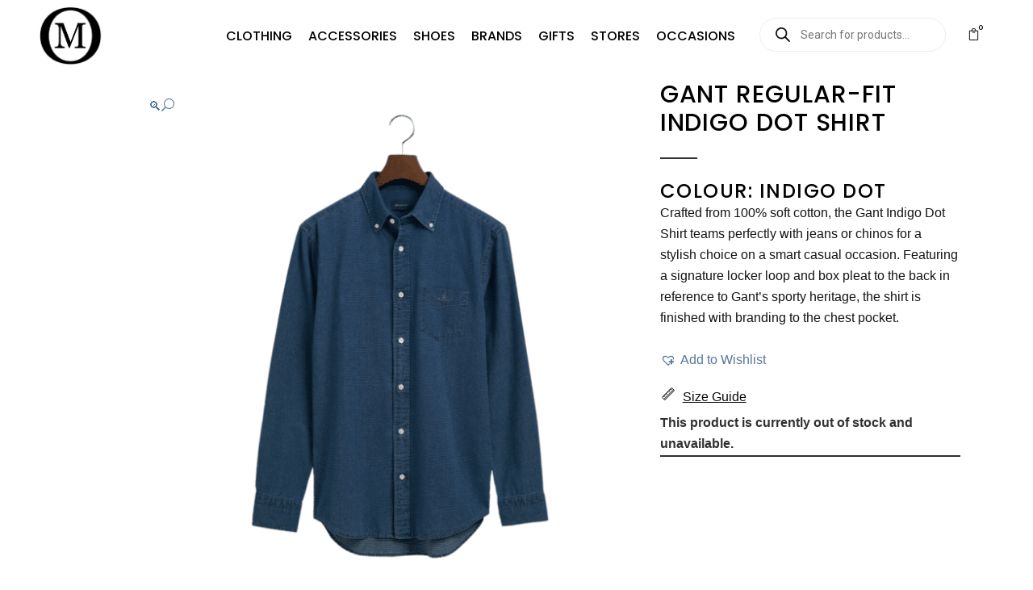

--- FILE ---
content_type: text/html; charset=UTF-8
request_url: https://www.menswearonline.co.uk/shop/gant-regular-fit-indigo-dot-shirt/
body_size: 77653
content:

<!DOCTYPE html>
<html lang="en-US" prefix="og: https://ogp.me/ns#">
<head>
	<meta charset="UTF-8" />
	
				<meta name="viewport" content="width=device-width,initial-scale=1,user-scalable=no">
		
            
            
	<link rel="profile" href="http://gmpg.org/xfn/11" />
	<link rel="pingback" href="https://www.menswearonline.co.uk/xmlrpc.php" />

	
<!-- Author Meta Tags by Molongui Authorship, visit: https://wordpress.org/plugins/molongui-authorship/ -->
<meta name="author" content="Paul">
<!-- /Molongui Authorship -->

	<style>img:is([sizes="auto" i], [sizes^="auto," i]) { contain-intrinsic-size: 3000px 1500px }</style>
	
<!-- Google Tag Manager for WordPress by gtm4wp.com -->
<script data-cfasync="false" data-pagespeed-no-defer>
	var gtm4wp_datalayer_name = "dataLayer";
	var dataLayer = dataLayer || [];
	const gtm4wp_use_sku_instead = false;
	const gtm4wp_currency = 'GBP';
	const gtm4wp_product_per_impression = 10;
	const gtm4wp_clear_ecommerce = false;
	const gtm4wp_datalayer_max_timeout = 2000;
</script>
<!-- End Google Tag Manager for WordPress by gtm4wp.com --><script async type="text/javascript" src="https://static.klaviyo.com/onsite/js/klaviyo.js?company_id=TKwB3r"></script>

<link rel=“preload” href=“https://www.menswearonline.co.uk/wp-content/themes/bridge/css/elegant-icons/fonts/Eleganticons.woff” as=”font” crossorigin=”anonymous”>

<link rel=“preload” href="https://www.menswearonline.co.uk/wp-content/themes/bridge/css/font-awesome/fonts/fontawesome-webfont.woff2?v=4.7.0" as=”font” crossorigin=”anonymous”>

<meta name="p:domain_verify" content="a5f7fe2652827133719a7909d20a171d"/>


<!-- Search Engine Optimization by Rank Math PRO - https://rankmath.com/ -->
<title>GANT REGULAR-FIT INDIGO DOT SHIRT | Menswear Online</title>
<meta name="description" content="COLOUR: INDIGO DOT Crafted from 100% soft cotton, the Gant Indigo Dot Shirt teams perfectly with jeans or chinos for a stylish choice on a smart casual occasion. Featuring a signature locker loop and box pleat to the back in reference to Gant’s sporty heritage, the shirt is finished with branding to the chest pocket. &nbsp;"/>
<meta name="robots" content="follow, index, max-snippet:-1, max-video-preview:-1, max-image-preview:large"/>
<link rel="canonical" href="https://www.menswearonline.co.uk/shop/gant-regular-fit-indigo-dot-shirt/" />
<meta property="og:locale" content="en_US" />
<meta property="og:type" content="product" />
<meta property="og:title" content="GANT REGULAR-FIT INDIGO DOT SHIRT | Menswear Online" />
<meta property="og:description" content="COLOUR: INDIGO DOT Crafted from 100% soft cotton, the Gant Indigo Dot Shirt teams perfectly with jeans or chinos for a stylish choice on a smart casual occasion. Featuring a signature locker loop and box pleat to the back in reference to Gant’s sporty heritage, the shirt is finished with branding to the chest pocket. &nbsp;" />
<meta property="og:url" content="https://www.menswearonline.co.uk/shop/gant-regular-fit-indigo-dot-shirt/" />
<meta property="og:site_name" content="Menswear Online" />
<meta property="og:updated_time" content="2024-03-02T16:14:18+00:00" />
<meta property="og:image" content="https://www.menswearonline.co.uk/wp-content/uploads/2023/09/Untitled-design-2023-09-13T135145.775.png" />
<meta property="og:image:secure_url" content="https://www.menswearonline.co.uk/wp-content/uploads/2023/09/Untitled-design-2023-09-13T135145.775.png" />
<meta property="og:image:width" content="1000" />
<meta property="og:image:height" content="1000" />
<meta property="og:image:alt" content="SHIRT" />
<meta property="og:image:type" content="image/png" />
<meta property="product:brand" content="Gant" />
<meta property="product:retailer_item_id" content="3230196 969" />
<meta name="twitter:card" content="summary_large_image" />
<meta name="twitter:title" content="GANT REGULAR-FIT INDIGO DOT SHIRT | Menswear Online" />
<meta name="twitter:description" content="COLOUR: INDIGO DOT Crafted from 100% soft cotton, the Gant Indigo Dot Shirt teams perfectly with jeans or chinos for a stylish choice on a smart casual occasion. Featuring a signature locker loop and box pleat to the back in reference to Gant’s sporty heritage, the shirt is finished with branding to the chest pocket. &nbsp;" />
<meta name="twitter:image" content="https://www.menswearonline.co.uk/wp-content/uploads/2023/09/Untitled-design-2023-09-13T135145.775.png" />
<meta name="twitter:label1" content="Price" />
<meta name="twitter:data1" content="&pound;0.00" />
<meta name="twitter:label2" content="Availability" />
<meta name="twitter:data2" content="Out of stock" />
<script type="application/ld+json" class="rank-math-schema-pro">{"@context":"https://schema.org","@graph":[{"@type":"Product","brand":{"@type":"Brand","name":"Gant"},"name":"GANT REGULAR-FIT INDIGO DOT SHIRT | Menswear Online","description":"COLOUR: INDIGO DOT Crafted from 100% soft cotton, the Gant Indigo Dot Shirt teams perfectly with jeans or chinos for a stylish choice on a smart casual occasion. Featuring a signature locker loop and box pleat to the back in reference to Gant\u2019s sporty heritage, the shirt is finished with branding to the chest pocket. &nbsp;","sku":"3230196 969","category":"Brands","image":"https://www.menswearonline.co.uk/wp-content/uploads/2023/09/Untitled-design-2023-09-13T135145.775.png","color":"Navy","additionalProperty":[{"@type":"PropertyValue","name":"pa_brand","value":"Gant"},{"@type":"PropertyValue","name":"pa_fabric","value":"Cotton"},{"@type":"PropertyValue","name":"pa_fit","value":"Regular Fit"},{"@type":"PropertyValue","name":"pa_occasion","value":"Boating, Casual, Date, Football, Home, Festival, Travel"},{"@type":"PropertyValue","name":"pa_weather","value":"Mild, Wet, Cold"}],"url":"https://www.menswearonline.co.uk/shop/gant-regular-fit-indigo-dot-shirt/","@id":"https://www.menswearonline.co.uk/shop/gant-regular-fit-indigo-dot-shirt/#product"}]}</script>
<!-- /Rank Math WordPress SEO plugin -->

<link rel='dns-prefetch' href='//static.klaviyo.com' />
<link rel='dns-prefetch' href='//www.googletagmanager.com' />
<link rel='dns-prefetch' href='//fonts.googleapis.com' />
<link rel="alternate" type="application/rss+xml" title="Menswear Online &raquo; Feed" href="https://www.menswearonline.co.uk/feed/" />
<link rel="alternate" type="application/rss+xml" title="Menswear Online &raquo; Comments Feed" href="https://www.menswearonline.co.uk/comments/feed/" />
<link rel="alternate" type="application/rss+xml" title="Menswear Online &raquo; GANT REGULAR-FIT INDIGO DOT SHIRT Comments Feed" href="https://www.menswearonline.co.uk/shop/gant-regular-fit-indigo-dot-shirt/feed/" />
<script type="text/javascript">
/* <![CDATA[ */
window._wpemojiSettings = {"baseUrl":"https:\/\/s.w.org\/images\/core\/emoji\/16.0.1\/72x72\/","ext":".png","svgUrl":"https:\/\/s.w.org\/images\/core\/emoji\/16.0.1\/svg\/","svgExt":".svg","source":{"wpemoji":"https:\/\/www.menswearonline.co.uk\/wp-includes\/js\/wp-emoji.js?ver=6.8.3","twemoji":"https:\/\/www.menswearonline.co.uk\/wp-includes\/js\/twemoji.js?ver=6.8.3"}};
/**
 * @output wp-includes/js/wp-emoji-loader.js
 */

/**
 * Emoji Settings as exported in PHP via _print_emoji_detection_script().
 * @typedef WPEmojiSettings
 * @type {object}
 * @property {?object} source
 * @property {?string} source.concatemoji
 * @property {?string} source.twemoji
 * @property {?string} source.wpemoji
 * @property {?boolean} DOMReady
 * @property {?Function} readyCallback
 */

/**
 * Support tests.
 * @typedef SupportTests
 * @type {object}
 * @property {?boolean} flag
 * @property {?boolean} emoji
 */

/**
 * IIFE to detect emoji support and load Twemoji if needed.
 *
 * @param {Window} window
 * @param {Document} document
 * @param {WPEmojiSettings} settings
 */
( function wpEmojiLoader( window, document, settings ) {
	if ( typeof Promise === 'undefined' ) {
		return;
	}

	var sessionStorageKey = 'wpEmojiSettingsSupports';
	var tests = [ 'flag', 'emoji' ];

	/**
	 * Checks whether the browser supports offloading to a Worker.
	 *
	 * @since 6.3.0
	 *
	 * @private
	 *
	 * @returns {boolean}
	 */
	function supportsWorkerOffloading() {
		return (
			typeof Worker !== 'undefined' &&
			typeof OffscreenCanvas !== 'undefined' &&
			typeof URL !== 'undefined' &&
			URL.createObjectURL &&
			typeof Blob !== 'undefined'
		);
	}

	/**
	 * @typedef SessionSupportTests
	 * @type {object}
	 * @property {number} timestamp
	 * @property {SupportTests} supportTests
	 */

	/**
	 * Get support tests from session.
	 *
	 * @since 6.3.0
	 *
	 * @private
	 *
	 * @returns {?SupportTests} Support tests, or null if not set or older than 1 week.
	 */
	function getSessionSupportTests() {
		try {
			/** @type {SessionSupportTests} */
			var item = JSON.parse(
				sessionStorage.getItem( sessionStorageKey )
			);
			if (
				typeof item === 'object' &&
				typeof item.timestamp === 'number' &&
				new Date().valueOf() < item.timestamp + 604800 && // Note: Number is a week in seconds.
				typeof item.supportTests === 'object'
			) {
				return item.supportTests;
			}
		} catch ( e ) {}
		return null;
	}

	/**
	 * Persist the supports in session storage.
	 *
	 * @since 6.3.0
	 *
	 * @private
	 *
	 * @param {SupportTests} supportTests Support tests.
	 */
	function setSessionSupportTests( supportTests ) {
		try {
			/** @type {SessionSupportTests} */
			var item = {
				supportTests: supportTests,
				timestamp: new Date().valueOf()
			};

			sessionStorage.setItem(
				sessionStorageKey,
				JSON.stringify( item )
			);
		} catch ( e ) {}
	}

	/**
	 * Checks if two sets of Emoji characters render the same visually.
	 *
	 * This is used to determine if the browser is rendering an emoji with multiple data points
	 * correctly. set1 is the emoji in the correct form, using a zero-width joiner. set2 is the emoji
	 * in the incorrect form, using a zero-width space. If the two sets render the same, then the browser
	 * does not support the emoji correctly.
	 *
	 * This function may be serialized to run in a Worker. Therefore, it cannot refer to variables from the containing
	 * scope. Everything must be passed by parameters.
	 *
	 * @since 4.9.0
	 *
	 * @private
	 *
	 * @param {CanvasRenderingContext2D} context 2D Context.
	 * @param {string} set1 Set of Emoji to test.
	 * @param {string} set2 Set of Emoji to test.
	 *
	 * @return {boolean} True if the two sets render the same.
	 */
	function emojiSetsRenderIdentically( context, set1, set2 ) {
		// Cleanup from previous test.
		context.clearRect( 0, 0, context.canvas.width, context.canvas.height );
		context.fillText( set1, 0, 0 );
		var rendered1 = new Uint32Array(
			context.getImageData(
				0,
				0,
				context.canvas.width,
				context.canvas.height
			).data
		);

		// Cleanup from previous test.
		context.clearRect( 0, 0, context.canvas.width, context.canvas.height );
		context.fillText( set2, 0, 0 );
		var rendered2 = new Uint32Array(
			context.getImageData(
				0,
				0,
				context.canvas.width,
				context.canvas.height
			).data
		);

		return rendered1.every( function ( rendered2Data, index ) {
			return rendered2Data === rendered2[ index ];
		} );
	}

	/**
	 * Checks if the center point of a single emoji is empty.
	 *
	 * This is used to determine if the browser is rendering an emoji with a single data point
	 * correctly. The center point of an incorrectly rendered emoji will be empty. A correctly
	 * rendered emoji will have a non-zero value at the center point.
	 *
	 * This function may be serialized to run in a Worker. Therefore, it cannot refer to variables from the containing
	 * scope. Everything must be passed by parameters.
	 *
	 * @since 6.8.2
	 *
	 * @private
	 *
	 * @param {CanvasRenderingContext2D} context 2D Context.
	 * @param {string} emoji Emoji to test.
	 *
	 * @return {boolean} True if the center point is empty.
	 */
	function emojiRendersEmptyCenterPoint( context, emoji ) {
		// Cleanup from previous test.
		context.clearRect( 0, 0, context.canvas.width, context.canvas.height );
		context.fillText( emoji, 0, 0 );

		// Test if the center point (16, 16) is empty (0,0,0,0).
		var centerPoint = context.getImageData(16, 16, 1, 1);
		for ( var i = 0; i < centerPoint.data.length; i++ ) {
			if ( centerPoint.data[ i ] !== 0 ) {
				// Stop checking the moment it's known not to be empty.
				return false;
			}
		}

		return true;
	}

	/**
	 * Determines if the browser properly renders Emoji that Twemoji can supplement.
	 *
	 * This function may be serialized to run in a Worker. Therefore, it cannot refer to variables from the containing
	 * scope. Everything must be passed by parameters.
	 *
	 * @since 4.2.0
	 *
	 * @private
	 *
	 * @param {CanvasRenderingContext2D} context 2D Context.
	 * @param {string} type Whether to test for support of "flag" or "emoji".
	 * @param {Function} emojiSetsRenderIdentically Reference to emojiSetsRenderIdentically function, needed due to minification.
	 * @param {Function} emojiRendersEmptyCenterPoint Reference to emojiRendersEmptyCenterPoint function, needed due to minification.
	 *
	 * @return {boolean} True if the browser can render emoji, false if it cannot.
	 */
	function browserSupportsEmoji( context, type, emojiSetsRenderIdentically, emojiRendersEmptyCenterPoint ) {
		var isIdentical;

		switch ( type ) {
			case 'flag':
				/*
				 * Test for Transgender flag compatibility. Added in Unicode 13.
				 *
				 * To test for support, we try to render it, and compare the rendering to how it would look if
				 * the browser doesn't render it correctly (white flag emoji + transgender symbol).
				 */
				isIdentical = emojiSetsRenderIdentically(
					context,
					'\uD83C\uDFF3\uFE0F\u200D\u26A7\uFE0F', // as a zero-width joiner sequence
					'\uD83C\uDFF3\uFE0F\u200B\u26A7\uFE0F' // separated by a zero-width space
				);

				if ( isIdentical ) {
					return false;
				}

				/*
				 * Test for Sark flag compatibility. This is the least supported of the letter locale flags,
				 * so gives us an easy test for full support.
				 *
				 * To test for support, we try to render it, and compare the rendering to how it would look if
				 * the browser doesn't render it correctly ([C] + [Q]).
				 */
				isIdentical = emojiSetsRenderIdentically(
					context,
					'\uD83C\uDDE8\uD83C\uDDF6', // as the sequence of two code points
					'\uD83C\uDDE8\u200B\uD83C\uDDF6' // as the two code points separated by a zero-width space
				);

				if ( isIdentical ) {
					return false;
				}

				/*
				 * Test for English flag compatibility. England is a country in the United Kingdom, it
				 * does not have a two letter locale code but rather a five letter sub-division code.
				 *
				 * To test for support, we try to render it, and compare the rendering to how it would look if
				 * the browser doesn't render it correctly (black flag emoji + [G] + [B] + [E] + [N] + [G]).
				 */
				isIdentical = emojiSetsRenderIdentically(
					context,
					// as the flag sequence
					'\uD83C\uDFF4\uDB40\uDC67\uDB40\uDC62\uDB40\uDC65\uDB40\uDC6E\uDB40\uDC67\uDB40\uDC7F',
					// with each code point separated by a zero-width space
					'\uD83C\uDFF4\u200B\uDB40\uDC67\u200B\uDB40\uDC62\u200B\uDB40\uDC65\u200B\uDB40\uDC6E\u200B\uDB40\uDC67\u200B\uDB40\uDC7F'
				);

				return ! isIdentical;
			case 'emoji':
				/*
				 * Does Emoji 16.0 cause the browser to go splat?
				 *
				 * To test for Emoji 16.0 support, try to render a new emoji: Splatter.
				 *
				 * The splatter emoji is a single code point emoji. Testing for browser support
				 * required testing the center point of the emoji to see if it is empty.
				 *
				 * 0xD83E 0xDEDF (\uD83E\uDEDF) == 🫟 Splatter.
				 *
				 * When updating this test, please ensure that the emoji is either a single code point
				 * or switch to using the emojiSetsRenderIdentically function and testing with a zero-width
				 * joiner vs a zero-width space.
				 */
				var notSupported = emojiRendersEmptyCenterPoint( context, '\uD83E\uDEDF' );
				return ! notSupported;
		}

		return false;
	}

	/**
	 * Checks emoji support tests.
	 *
	 * This function may be serialized to run in a Worker. Therefore, it cannot refer to variables from the containing
	 * scope. Everything must be passed by parameters.
	 *
	 * @since 6.3.0
	 *
	 * @private
	 *
	 * @param {string[]} tests Tests.
	 * @param {Function} browserSupportsEmoji Reference to browserSupportsEmoji function, needed due to minification.
	 * @param {Function} emojiSetsRenderIdentically Reference to emojiSetsRenderIdentically function, needed due to minification.
	 * @param {Function} emojiRendersEmptyCenterPoint Reference to emojiRendersEmptyCenterPoint function, needed due to minification.
	 *
	 * @return {SupportTests} Support tests.
	 */
	function testEmojiSupports( tests, browserSupportsEmoji, emojiSetsRenderIdentically, emojiRendersEmptyCenterPoint ) {
		var canvas;
		if (
			typeof WorkerGlobalScope !== 'undefined' &&
			self instanceof WorkerGlobalScope
		) {
			canvas = new OffscreenCanvas( 300, 150 ); // Dimensions are default for HTMLCanvasElement.
		} else {
			canvas = document.createElement( 'canvas' );
		}

		var context = canvas.getContext( '2d', { willReadFrequently: true } );

		/*
		 * Chrome on OS X added native emoji rendering in M41. Unfortunately,
		 * it doesn't work when the font is bolder than 500 weight. So, we
		 * check for bold rendering support to avoid invisible emoji in Chrome.
		 */
		context.textBaseline = 'top';
		context.font = '600 32px Arial';

		var supports = {};
		tests.forEach( function ( test ) {
			supports[ test ] = browserSupportsEmoji( context, test, emojiSetsRenderIdentically, emojiRendersEmptyCenterPoint );
		} );
		return supports;
	}

	/**
	 * Adds a script to the head of the document.
	 *
	 * @ignore
	 *
	 * @since 4.2.0
	 *
	 * @param {string} src The url where the script is located.
	 *
	 * @return {void}
	 */
	function addScript( src ) {
		var script = document.createElement( 'script' );
		script.src = src;
		script.defer = true;
		document.head.appendChild( script );
	}

	settings.supports = {
		everything: true,
		everythingExceptFlag: true
	};

	// Create a promise for DOMContentLoaded since the worker logic may finish after the event has fired.
	var domReadyPromise = new Promise( function ( resolve ) {
		document.addEventListener( 'DOMContentLoaded', resolve, {
			once: true
		} );
	} );

	// Obtain the emoji support from the browser, asynchronously when possible.
	new Promise( function ( resolve ) {
		var supportTests = getSessionSupportTests();
		if ( supportTests ) {
			resolve( supportTests );
			return;
		}

		if ( supportsWorkerOffloading() ) {
			try {
				// Note that the functions are being passed as arguments due to minification.
				var workerScript =
					'postMessage(' +
					testEmojiSupports.toString() +
					'(' +
					[
						JSON.stringify( tests ),
						browserSupportsEmoji.toString(),
						emojiSetsRenderIdentically.toString(),
						emojiRendersEmptyCenterPoint.toString()
					].join( ',' ) +
					'));';
				var blob = new Blob( [ workerScript ], {
					type: 'text/javascript'
				} );
				var worker = new Worker( URL.createObjectURL( blob ), { name: 'wpTestEmojiSupports' } );
				worker.onmessage = function ( event ) {
					supportTests = event.data;
					setSessionSupportTests( supportTests );
					worker.terminate();
					resolve( supportTests );
				};
				return;
			} catch ( e ) {}
		}

		supportTests = testEmojiSupports( tests, browserSupportsEmoji, emojiSetsRenderIdentically, emojiRendersEmptyCenterPoint );
		setSessionSupportTests( supportTests );
		resolve( supportTests );
	} )
		// Once the browser emoji support has been obtained from the session, finalize the settings.
		.then( function ( supportTests ) {
			/*
			 * Tests the browser support for flag emojis and other emojis, and adjusts the
			 * support settings accordingly.
			 */
			for ( var test in supportTests ) {
				settings.supports[ test ] = supportTests[ test ];

				settings.supports.everything =
					settings.supports.everything && settings.supports[ test ];

				if ( 'flag' !== test ) {
					settings.supports.everythingExceptFlag =
						settings.supports.everythingExceptFlag &&
						settings.supports[ test ];
				}
			}

			settings.supports.everythingExceptFlag =
				settings.supports.everythingExceptFlag &&
				! settings.supports.flag;

			// Sets DOMReady to false and assigns a ready function to settings.
			settings.DOMReady = false;
			settings.readyCallback = function () {
				settings.DOMReady = true;
			};
		} )
		.then( function () {
			return domReadyPromise;
		} )
		.then( function () {
			// When the browser can not render everything we need to load a polyfill.
			if ( ! settings.supports.everything ) {
				settings.readyCallback();

				var src = settings.source || {};

				if ( src.concatemoji ) {
					addScript( src.concatemoji );
				} else if ( src.wpemoji && src.twemoji ) {
					addScript( src.twemoji );
					addScript( src.wpemoji );
				}
			}
		} );
} )( window, document, window._wpemojiSettings );

/* ]]> */
</script>
<link rel='stylesheet' id='woocommerce-smart-coupons-available-coupons-block-css' href='https://www.menswearonline.co.uk/wp-content/plugins/woocommerce-smart-coupons/blocks/build/style-woocommerce-smart-coupons-available-coupons-block.css?ver=1753727468' type='text/css' media='all' />
<link rel='stylesheet' id='wp-components-css' href='https://www.menswearonline.co.uk/wp-includes/css/dist/components/style.css?ver=6.8.3' type='text/css' media='all' />
<link rel='stylesheet' id='woocommerce-smart-coupons-send-coupon-form-block-css' href='https://www.menswearonline.co.uk/wp-content/plugins/woocommerce-smart-coupons/blocks/build/style-woocommerce-smart-coupons-send-coupon-form-block.css?ver=1753727468' type='text/css' media='all' />
<link rel='stylesheet' id='woocommerce-smart-coupons-action-tab-frontend-css' href='https://www.menswearonline.co.uk/wp-content/plugins/woocommerce-smart-coupons/blocks/build/style-woocommerce-smart-coupons-action-tab-frontend.css?ver=1753727468' type='text/css' media='all' />
<style id='wp-emoji-styles-inline-css' type='text/css'>

	img.wp-smiley, img.emoji {
		display: inline !important;
		border: none !important;
		box-shadow: none !important;
		height: 1em !important;
		width: 1em !important;
		margin: 0 0.07em !important;
		vertical-align: -0.1em !important;
		background: none !important;
		padding: 0 !important;
	}
</style>
<style id='getwooplugins-attribute-filter-style-inline-css' type='text/css'>
.storepress-search-list-wrapper{display:flex;flex-direction:column;gap:1px}.storepress-components-search-control{margin-bottom:0!important;position:relative}.storepress-components-search-control input[type=search].storepress-components-search-control__input{background:#f0f0f0;border:none;border-radius:2px;box-shadow:0 0 0 transparent;display:block;font-family:-apple-system,BlinkMacSystemFont,Segoe UI,Roboto,Oxygen-Sans,Ubuntu,Cantarell,Helvetica Neue,sans-serif;font-size:16px;height:48px;line-height:normal;margin-left:0;margin-right:0;padding:16px 48px 16px 16px;transition:box-shadow .1s linear;width:100%}@media(prefers-reduced-motion:reduce){.storepress-components-search-control input[type=search].storepress-components-search-control__input{transition-delay:0s;transition-duration:0s}}@media(min-width:600px){.storepress-components-search-control input[type=search].storepress-components-search-control__input{font-size:13px;line-height:normal}}.storepress-components-search-control input[type=search].storepress-components-search-control__input:focus{border-color:var(--wp-admin-theme-color);box-shadow:0 0 0 .5px var(--wp-admin-theme-color);outline:2px solid transparent}.storepress-components-search-control input[type=search].storepress-components-search-control__input::-webkit-input-placeholder{color:rgba(30,30,30,.62)}.storepress-components-search-control input[type=search].storepress-components-search-control__input::-moz-placeholder{color:rgba(30,30,30,.62);opacity:1}.storepress-components-search-control input[type=search].storepress-components-search-control__input:-ms-input-placeholder{color:rgba(30,30,30,.62)}@media(min-width:600px){.storepress-components-search-control input[type=search].storepress-components-search-control__input{font-size:13px}}.storepress-components-search-control input[type=search].storepress-components-search-control__input:focus{background:#fff;box-shadow:inset 0 0 0 var(--wp-admin-border-width-focus) var(--wp-components-color-accent,var(--wp-admin-theme-color,#3858e9))}.storepress-components-search-control input[type=search].storepress-components-search-control__input::-moz-placeholder{color:#757575}.storepress-components-search-control input[type=search].storepress-components-search-control__input::placeholder{color:#757575}.storepress-components-search-control input[type=search].storepress-components-search-control__input::-webkit-search-cancel-button,.storepress-components-search-control input[type=search].storepress-components-search-control__input::-webkit-search-decoration,.storepress-components-search-control input[type=search].storepress-components-search-control__input::-webkit-search-results-button,.storepress-components-search-control input[type=search].storepress-components-search-control__input::-webkit-search-results-decoration{-webkit-appearance:none}.storepress-components-search-control__icon{align-items:center;bottom:0;display:flex;justify-content:center;position:absolute;right:12px;top:0;width:24px}.storepress-components-search-control__icon>svg{margin:8px 0}.storepress-components-search-control__input-wrapper{position:relative}.storepress-search-list-search-result-wrapper{border:1px solid #f0f0f0}.storepress-search-list-search-result-wrapper li,.storepress-search-list-search-result-wrapper ul{list-style:none;margin:0;padding:0}.storepress-search-list-search-result-wrapper ul{border:1px solid #f0f0f0;max-height:40vh;overflow:auto}.storepress-search-list-search-result-wrapper li{align-items:center;border-bottom:1px solid #f0f0f0;color:#2f2f2f;display:flex;font-family:-apple-system,BlinkMacSystemFont,Segoe UI,Roboto,Oxygen-Sans,Ubuntu,Cantarell,Helvetica Neue,sans-serif;font-size:13px;gap:5px;padding:8px}.storepress-search-list-search-result-wrapper li.selected,.storepress-search-list-search-result-wrapper li:hover{background-color:#f0f0f0}.storepress-search-list-search-result-wrapper li:last-child{border-bottom:none}.storepress-search-list-search-result-wrapper li input{height:20px;margin:0;padding:0;width:20px}.storepress-search-list-search-result-wrapper li input[type=radio]{-webkit-appearance:auto;box-shadow:none}.storepress-search-list-search-result-wrapper li input[type=radio]:before{display:none}.storepress-search-list-search-result-wrapper li .storepress-search-list-search-result-item{background-color:#fff}.storepress-search-list-search-result-wrapper li .storepress-search-list-search-result-item__label{cursor:pointer}.storepress-search-list-search-result-wrapper li .storepress-search-list-search-result-item__title{box-sizing:content-box;height:20px;padding:4px}.storepress-search-list-search-result-wrapper li .storepress-search-list-search-result-item__meta{background-color:#ddd;border-radius:5px;padding:4px}
.wp-block-getwooplugins-attribute-filter .filter-items{display:flex;flex-direction:column;float:none!important;gap:10px;margin:0;padding:0}.wp-block-getwooplugins-attribute-filter .filter-items li{list-style:none}.wp-block-getwooplugins-attribute-filter .filter-items.enabled-filter-display-limit-mode .filter-item:not(.selected):nth-child(n+10){display:none!important}.wp-block-getwooplugins-attribute-filter .filter-items.enabled-filter-display-limit-mode .filter-item-more{align-self:flex-end;display:flex}.wp-block-getwooplugins-attribute-filter.is-style-button .filter-items.enabled-filter-display-limit-mode .filter-item-more{align-items:center;align-self:auto}.wp-block-getwooplugins-attribute-filter .filter-item-more{display:none}.wp-block-getwooplugins-attribute-filter .filter-item{align-items:center;display:flex;flex-direction:row;gap:10px;justify-content:space-between}.wp-block-getwooplugins-attribute-filter .filter-item .item{border:2px solid #fff;box-shadow:var(--wvs-item-box-shadow,0 0 0 1px #a8a8a8);box-sizing:border-box;display:block;height:100%;transition:box-shadow .2s ease;width:100%}.wp-block-getwooplugins-attribute-filter .filter-item .item:hover{box-shadow:var(--wvs-hover-item-box-shadow,0 0 0 3px #ddd)}.wp-block-getwooplugins-attribute-filter .filter-item .text{display:inline-block;font-size:.875em}.wp-block-getwooplugins-attribute-filter .filter-item.style-squared .count,.wp-block-getwooplugins-attribute-filter .filter-item.style-squared .item{border-radius:3px}.wp-block-getwooplugins-attribute-filter .filter-item.style-rounded .item{border-radius:100%}.wp-block-getwooplugins-attribute-filter .filter-item.style-rounded .count{border-radius:12px}.wp-block-getwooplugins-attribute-filter .filter-item-wrapper{align-items:center;display:flex;gap:10px}.wp-block-getwooplugins-attribute-filter .filter-item-contents{display:flex;height:var(--wvs-archive-product-item-height,30px);justify-content:center;position:relative;width:var(--wvs-archive-product-item-width,30px)}.wp-block-getwooplugins-attribute-filter .filter-item .count{border:1px solid rgba(0,0,0,.102);color:#000;font-size:12px;line-height:10px;min-width:10px;padding:5px;text-align:center}.wp-block-getwooplugins-attribute-filter .filter-item-inner{width:100%}.wp-block-getwooplugins-attribute-filter .filter-item.selected{order:-1}.wp-block-getwooplugins-attribute-filter .filter-item.selected .item{box-shadow:var(--wvs-selected-item-box-shadow,0 0 0 2px #000)}.wp-block-getwooplugins-attribute-filter .filter-item.selected .filter-item-inner:before{background-image:var(--wvs-tick);background-position:50%;background-repeat:no-repeat;background-size:60%;content:" ";display:block;height:100%;position:absolute;width:100%}.wp-block-getwooplugins-attribute-filter .filter-item.selected .count{background:#000;border:1px solid #000;color:#fff}.wp-block-getwooplugins-attribute-filter.is-style-button .filter-items{flex-direction:row;flex-wrap:wrap}.wp-block-getwooplugins-attribute-filter.is-style-button .filter-item{border:1px solid rgba(0,0,0,.102);border-radius:3px;margin:0;padding:5px 8px 5px 5px}.wp-block-getwooplugins-attribute-filter.is-style-button .filter-item.style-rounded{border-radius:40px}.wp-block-getwooplugins-attribute-filter.is-style-button .filter-item.selected{border:1px solid #000}

</style>
<link rel='stylesheet' id='ag-fd-css' href='https://www.menswearonline.co.uk/wp-content/plugins/sage-pay-server-woocommerce-premium/inc/css/checkout.css?ver=2.2.5.2' type='text/css' media='all' />
<link rel='stylesheet' id='ag-block-css' href='https://www.menswearonline.co.uk/wp-content/plugins/sage-pay-server-woocommerce-premium/inc/css/block.css?ver=2.2.5.2' type='text/css' media='all' />
<link rel='stylesheet' id='photoswipe-css' href='https://www.menswearonline.co.uk/wp-content/plugins/woocommerce/assets/css/photoswipe/photoswipe.min.css?ver=10.4.3' type='text/css' media='all' />
<link rel='stylesheet' id='photoswipe-default-skin-css' href='https://www.menswearonline.co.uk/wp-content/plugins/woocommerce/assets/css/photoswipe/default-skin/default-skin.min.css?ver=10.4.3' type='text/css' media='all' />
<style id='woocommerce-inline-inline-css' type='text/css'>
.woocommerce form .form-row .required { visibility: visible; }
</style>
<link rel='stylesheet' id='wt-woocommerce-related-products-css' href='https://www.menswearonline.co.uk/wp-content/plugins/wt-woocommerce-related-products/public/css/custom-related-products-public.css?ver=1.7.3' type='text/css' media='all' />
<link rel='stylesheet' id='carousel-css-css' href='https://www.menswearonline.co.uk/wp-content/plugins/wt-woocommerce-related-products/public/css/owl.carousel.min.css?ver=1.7.3' type='text/css' media='all' />
<link rel='stylesheet' id='carousel-theme-css-css' href='https://www.menswearonline.co.uk/wp-content/plugins/wt-woocommerce-related-products/public/css/owl.theme.default.min.css?ver=1.7.3' type='text/css' media='all' />
<link rel='stylesheet' id='qi-addons-for-elementor-grid-style-css' href='https://www.menswearonline.co.uk/wp-content/plugins/qi-addons-for-elementor/assets/css/grid.min.css?ver=1.9.3' type='text/css' media='all' />
<link rel='stylesheet' id='qi-addons-for-elementor-helper-parts-style-css' href='https://www.menswearonline.co.uk/wp-content/plugins/qi-addons-for-elementor/assets/css/helper-parts.min.css?ver=1.9.3' type='text/css' media='all' />
<link rel='stylesheet' id='qi-addons-for-elementor-style-css' href='https://www.menswearonline.co.uk/wp-content/plugins/qi-addons-for-elementor/assets/css/main.min.css?ver=1.9.3' type='text/css' media='all' />
<link rel='stylesheet' id='product-size-charts-css' href='https://www.menswearonline.co.uk/wp-content/plugins/size-chart-for-woocommerce-premium/public/css/size-chart-for-woocommerce-public.css?ver=2.4.6' type='text/css' media='all' />
<style id='product-size-charts-inline-css' type='text/css'>
#size-chart.classic tr:nth-child(2n+1) {background: #fff;}table#size-chart.classic tr th {background: #000;color: #fff;}.button-wrapper #chart-button, .button-wrapper .md-size-chart-btn {color: #0a0a0a}table#size-chart tr th, table#size-chart tr td{font-size:14px}
</style>
<link rel='stylesheet' id='wcspt-style-css' href='https://www.menswearonline.co.uk/wp-content/plugins/wc-secondary-product-thumbnail/assets/css/wcspt.css?ver=1.3.2' type='text/css' media='all' />
<link rel='stylesheet' id='woo-variation-swatches-css' href='https://www.menswearonline.co.uk/wp-content/plugins/woo-variation-swatches/assets/css/frontend.css?ver=1740772538' type='text/css' media='all' />
<style id='woo-variation-swatches-inline-css' type='text/css'>
:root {
--wvs-tick:url("data:image/svg+xml;utf8,%3Csvg filter='drop-shadow(0px 0px 2px rgb(0 0 0 / .8))' xmlns='http://www.w3.org/2000/svg'  viewBox='0 0 30 30'%3E%3Cpath fill='none' stroke='%23ffffff' stroke-linecap='round' stroke-linejoin='round' stroke-width='4' d='M4 16L11 23 27 7'/%3E%3C/svg%3E");

--wvs-cross:url("data:image/svg+xml;utf8,%3Csvg filter='drop-shadow(0px 0px 5px rgb(255 255 255 / .6))' xmlns='http://www.w3.org/2000/svg' width='72px' height='72px' viewBox='0 0 24 24'%3E%3Cpath fill='none' stroke='%23ff0000' stroke-linecap='round' stroke-width='0.6' d='M5 5L19 19M19 5L5 19'/%3E%3C/svg%3E");
--wvs-position:center;
--wvs-single-product-large-item-width:40px;
--wvs-single-product-large-item-height:40px;
--wvs-single-product-large-item-font-size:16px;
--wvs-single-product-item-width:30px;
--wvs-single-product-item-height:30px;
--wvs-single-product-item-font-size:16px;
--wvs-archive-product-item-width:30px;
--wvs-archive-product-item-height:30px;
--wvs-archive-product-item-font-size:16px;
--wvs-tooltip-background-color:#333333;
--wvs-tooltip-text-color:#FFFFFF;
--wvs-item-box-shadow:0 0 0 1px #a8a8a8;
--wvs-item-background-color:#FFFFFF;
--wvs-item-text-color:#000000;
--wvs-hover-item-box-shadow:0 0 0 3px #DDDDDD;
--wvs-hover-item-background-color:#FFFFFF;
--wvs-hover-item-text-color:#000000;
--wvs-selected-item-box-shadow:0 0 0 2px #000000;
--wvs-selected-item-background-color:#FFFFFF;
--wvs-selected-item-text-color:#000000}
</style>
<link rel='stylesheet' id='dgwt-wcas-style-css' href='https://www.menswearonline.co.uk/wp-content/plugins/ajax-search-for-woocommerce-premium/assets/css/style.css?ver=1.31.0' type='text/css' media='all' />
<link rel='preload' as='font' type='font/woff2' crossorigin='anonymous' id='tinvwl-webfont-font-css' href='https://www.menswearonline.co.uk/wp-content/plugins/ti-woocommerce-wishlist/assets/fonts/tinvwl-webfont.woff2?ver=xu2uyi'  media='all' />
<link rel='stylesheet' id='tinvwl-webfont-css' href='https://www.menswearonline.co.uk/wp-content/plugins/ti-woocommerce-wishlist/assets/css/webfont.min.css?ver=2.10.0' type='text/css' media='all' />
<link rel='stylesheet' id='tinvwl-css' href='https://www.menswearonline.co.uk/wp-content/plugins/ti-woocommerce-wishlist/assets/css/public.min.css?ver=2.10.0' type='text/css' media='all' />
<link rel='stylesheet' id='mediaelement-css' href='https://www.menswearonline.co.uk/wp-includes/js/mediaelement/mediaelementplayer-legacy.min.css?ver=4.2.17' type='text/css' media='all' />
<link rel='stylesheet' id='wp-mediaelement-css' href='https://www.menswearonline.co.uk/wp-includes/js/mediaelement/wp-mediaelement.css?ver=6.8.3' type='text/css' media='all' />
<link rel='stylesheet' id='bridge-default-style-css' href='https://www.menswearonline.co.uk/wp-content/themes/bridge/style.css?ver=6.8.3' type='text/css' media='all' />
<link rel='stylesheet' id='bridge-qode-font_awesome-css' href='https://www.menswearonline.co.uk/wp-content/themes/bridge/css/font-awesome/css/font-awesome.min.css?ver=6.8.3' type='text/css' media='all' />
<link rel='stylesheet' id='bridge-qode-font_elegant-css' href='https://www.menswearonline.co.uk/wp-content/themes/bridge/css/elegant-icons/style.min.css?ver=6.8.3' type='text/css' media='all' />
<link rel='stylesheet' id='bridge-qode-font_awesome_5-css' href='https://www.menswearonline.co.uk/wp-content/themes/bridge/css/font-awesome-5/css/font-awesome-5.min.css?ver=6.8.3' type='text/css' media='all' />
<link rel='stylesheet' id='bridge-stylesheet-css' href='https://www.menswearonline.co.uk/wp-content/themes/bridge/css/stylesheet.min.css?ver=6.8.3' type='text/css' media='all' />
<style id='bridge-stylesheet-inline-css' type='text/css'>
   .postid-160124.disabled_footer_top .footer_top_holder, .postid-160124.disabled_footer_bottom .footer_bottom_holder { display: none;}


</style>
<link rel='stylesheet' id='bridge-woocommerce-css' href='https://www.menswearonline.co.uk/wp-content/themes/bridge/css/woocommerce.min.css?ver=6.8.3' type='text/css' media='all' />
<link rel='stylesheet' id='bridge-woocommerce-responsive-css' href='https://www.menswearonline.co.uk/wp-content/themes/bridge/css/woocommerce_responsive.min.css?ver=6.8.3' type='text/css' media='all' />
<link rel='stylesheet' id='bridge-print-css' href='https://www.menswearonline.co.uk/wp-content/themes/bridge/css/print.css?ver=6.8.3' type='text/css' media='all' />
<link rel='stylesheet' id='bridge-style-dynamic-css' href='https://www.menswearonline.co.uk/wp-content/themes/bridge/css/style_dynamic.css?ver=1768640555' type='text/css' media='all' />
<link rel='stylesheet' id='bridge-responsive-css' href='https://www.menswearonline.co.uk/wp-content/themes/bridge/css/responsive.min.css?ver=6.8.3' type='text/css' media='all' />
<link rel='stylesheet' id='bridge-style-dynamic-responsive-css' href='https://www.menswearonline.co.uk/wp-content/themes/bridge/css/style_dynamic_responsive.css?ver=1768640555' type='text/css' media='all' />
<style id='bridge-style-dynamic-responsive-inline-css' type='text/css'>
.wfpHideButton { 
display: block !important; 
}

form.variations_form.cart.wvs-loaded {
    margin-top: -25px;
}

a#chart-button {
    text-decoration: underline;
}


@media only screen and (max-width: 600px) { 
    .woocommerce .content .container .column1, .woocommerce-page .content .container .column1 { 
        margin-bottom: -50px !important; 
    } 
}


.header_bottom_widget.tinvwl.widget_wishlist_products_counter, .header_bottom_widget.woocommerce.widget_product_search {
  display: inline-block !important;
  margin: 0 5px !important;
}
header .widget_product_search #searchsubmit {
    font-family: FontAwesome, sans-serif;
    border: none !important;
    padding: 0 10px !important;
    color: #0a0a0a !important;
    height: 30px !important;
    line-height: 30px !important;
}
header .widget_product_search form#searchform input[type='text'] {
    padding: 5px 10px !important;
}

.single-product .qode-pl-holder.qode-standard-layout.qode-normal-space .outofstock {
display: none !important;
}

.q_image_with_text_over table td .desc {
    padding: 9% 5% 5% 57%;
    text-align: left;
}

@media only screen and (min-width: 1025px) and (max-width: 1366px){
    .q_image_with_text_over table td .desc{
        padding-left: 53%;
    }
}

@media only screen and (max-width: 480px){
    .q_image_with_text_over table td .desc{
        display: none;
    }
}

.woocommerce div.product .summary p.price, .woocommerce div.product .summary p.price span.amount {
    margin-bottom: 11px;
}
.woocommerce .quantity .minus, .woocommerce #content .quantity .minus, .woocommerce-page .quantity .minus, .woocommerce-page #content .quantity .minus, .woocommerce .quantity .plus, .woocommerce #content .quantity .plus, .woocommerce-page .quantity .plus, .woocommerce-page #content .quantity .plus {
    border: 1px solid #000;
    width: 38px;
    height: 38px;
    line-height: 38px;
    border-radius: 0;
}
.woocommerce div.product .cart .quantity {
    padding-top: 0px;
}
.woocommerce div.product div.product_meta>.social_share_list_holder>span, .woocommerce div.product div.product_meta>span {
    font-family: Poppins;
    color: #000;
    font-weight: 500;
    letter-spacing: 1px;
}
.woocommerce div.product div.product_meta>span a, .woocommerce div.product div.product_meta>span span {
    font-weight: 500;
    font-family: Lato;
    font-size: 16px;
}
.q_accordion_holder.accordion.boxed .ui-accordion-header {
    background-color: #fff;
    border: 1px solid #000;
}
.q_accordion_holder.accordion .ui-accordion-header:hover {
    background-color: #f8f8f8;
    border: 1px solid #000;
}
.q_accordion_holder.accordion .ui-accordion-header, .q_accordion_holder.accordion.with_icon .ui-accordion-header {
    color: #000;
    font-weight: 500;
    text-transform: uppercase;
    letter-spacing: 1px;
    font-family: Poppins;
    line-height: 24px;
}
textarea#comment {
    border: 1px solid #000;
}
.woocommerce table.shop_attributes th {
    font-weight: 500;
    color: #000;
}
td.woocommerce-product-attributes-item__value {
    color: #959595;
    font-size: 15px;
    font-weight: 500;
}

.qode-pl-holder .qode-pli-text-wrapper {
    margin: 15px 0;
}
.qode-pl-holder.qode-normal-space .qode-pl-outer .qode-pli {
    padding: 0 15px 45px;
}
.qode-pl-holder .qode-pli .qode-pli-price {
    color: #959595;
    font-size: 16px;
    font-weight: 400;
    letter-spacing: 1px;
    font-family: Lato;
}
.qode-pl-holder.qode-info-below-image .qode-pli .qode-pli-text-wrapper .qode-pli-add-to-cart a:hover {
    font-family: Lato;
    font-weight: 600;
}
.qode-pl-holder.qode-info-below-image .qode-pli .qode-pli-text-wrapper .qode-pli-add-to-cart {
    font-family: Lato;
     font-weight: 500;
}
.latest_post_holder.boxes>ul>li .latest_post {
    padding: 30px 0px 30px;
}
.latest_post_inner .post_infos {
    font-family: Lato;
    color: #000;
    font-size: 16px;
    line-height: 26px;
    font-weight: 400;
}
.two_columns_75_25.background_color_sidebar.grid2.clearfix {
    padding-bottom: 48px;
}
#respond input[type=text], #respond input[type=email], #respond textarea, .contact_form input[type=text], .contact_form textarea {
    border: 1px solid #000;
}
.comment_holder .comment .text .comment-reply-link, .comment_holder .comment .text .replay {
    font-size: 13px;
    font-weight: 500;
    padding: 0px 0 0 10px;
    letter-spacing: 1px;
}
.latest_post_inner .post_infos {
    margin: 6px 0 13px;
}
.footer_top .widget_meta>ul>li, .footer_top .widget_nav_menu ul li, .footer_top .widget_pages ul li, .footer_top .widget_recent_comments>ul>li, .footer_top .widget_recent_entries>ul>li {
    text-transform: uppercase;
    font-size: 14px;
    letter-spacing: 1px;
    padding: 0 0 23px;

}
.q_icon_with_title.tiny .icon_text_holder {
    padding: 1px 0 0 17px;
}
.header_top p {
    font-size: 13px;
}
.q_icon_with_title:not(.right) .icon_holder {
    margin: -2px 0 0 8px;
}
.q_image_with_text_over .desc, .q_image_with_text_over .text:hover .caption, .q_image_with_text_over .text:hover .icon_holder{
opacity: 1;
}
.footer_top .q_social_icon_holder:hover span.simple_social{
color: #959595 !important;
}
.shopping_cart_dropdown .qbutton{
color: #000;
}

.shopping_cart_dropdown .qbutton:hover{
color: #fff;
}
.header_top .q_social_icon_holder:hover .simple_social{
color: #959595 !important;
}
.shopping_cart_header .header_cart.cart_icon:before{
color: #000;
transition: all 0.3s ease;
}

.shopping_cart_outer:hover .shopping_cart_header .header_cart.cart_icon:before{
color: #959595;
}

.shopping_cart_header .header_cart.cart_icon .header_cart_span{
background-color: #000;
transition: all 0.3s ease;
}

.shopping_cart_outer:hover .shopping_cart_header .header_cart.cart_icon .header_cart_span{
background-color: #959595;
}
.side_menu_button>a.search_button span{
position: relative;
top: -2px;
}
.cf7_custom_style_2 input.wpcf7-form-control.wpcf7-submit, .cf7_custom_style_2 input.wpcf7-form-control.wpcf7-submit:not([disabled]) {
    margin-top: 17px;
}

@media only screen and (max-width: 768px){
.latest_post_holder.boxes.three_columns>ul>li:nth-child(3n+1){
clear: none;
}
}

@media only screen and (min-width: 1025px) and (max-width: 1281px){
.q_image_with_text_over .desc h3{
font-size: 25px;
line-height: 30px;
}
}
.page_not_found {
    margin: 0 13% 83px;
}
.woocommerce form.checkout .col2-set .form-row input[type=text], .woocommerce form.checkout .col2-set .form-row input[type=email], .woocommerce form.checkout .col2-set .form-row input[type=password], .woocommerce form.checkout .col2-set .form-row input[type=tel]{
border: 1px solid #e6e6e6;
}

.woocommerce #payment ul.payment_methods li{
margin-bottom: 0;
}

.woocommerce .woocommerce-terms-and-conditions-wrapper {
margin: 0 0 28px;
}
.side_menu_slide_from_right .side_menu {
    padding: 4% 50px 50px;
}
.q_accordion_holder.accordion .ui-state-active{
    background-color: #f8f8f8;
}

.q_accordion_holder.accordion h5.ui-accordion-header{
    border: 1px solid #000;
    margin: 0 0 15px;
    padding-top: 13px;
    padding-bottom: 12px;
}

.q_accordion_holder.accordion .ui-accordion-header .accordion_mark.left_mark{
    border: none;
}

.q_accordion_holder.accordion .ui-accordion-header.ui-state-active .accordion_mark{
    background-color: transparent;
}

.q_accordion_holder.accordion div.accordion_content{
    padding-left: 0
}

.q_accordion_holder.accordion div.accordion_content_inner{
    padding: 0 0 28px;
}

.q_accordion_holder.accordion .ui-accordion-header .accordion_mark_icon, .q_accordion_holder.accordion .ui-accordion-header .accordion_mark{
    height: 50px;
    width: 50px;
}

.q_accordion_holder.accordion.without_icon .ui-accordion-header span.tab-title{
    padding-left: 50px;
}
.side_menu .gallery img{
    border: none !important;
}

.qode_search_form_3 .qode_search_close{
right: 2.1%;
}

.side_menu a.close_side_menu{
top: 75px;
right: 45px;
}
.header_top .right {
    margin-right: -7px;
}
.side_menu a.close_side_menu{
top: 75px;
right: 45px;
}
.side_menu_button>a.side_menu_button_link span {
    top: 0px;
    font-size: 23px;
}
.header_top .q_icon_with_title:not(.right) .icon_holder{
position: relative;
top: 2px;
}
nav.main_menu ul li a span.underline_dash, nav.vertical_menu ul li a span.underline_dash{
bottom: 1px;
}
.shopping_cart_header .header_cart.cart_icon:before{
font-size: 15px;
}

.shopping_cart_header .header_cart.cart_icon .header_cart_span{
background-color: transparent;
color: #000;
top: -6px;
right: -10px;
}
.header_bottom .shopping_cart_header {
    margin: 0 -11px 0 0px;
}
.q_image_with_text_over table td .desc a{
position: relative;
}

.q_image_with_text_over table td .desc a:before{
content: '';
width: 100%;
height: 1px;
bottom: -3px;
left: 0;
background-color: currentColor;;
position: absolute;
}
.latest_post_holder.boxes>ul>li .latest_post p.excerpt {
    margin: 3px 0 14px;
}
.footer_top .widget_nav_menu li.menu-item a{
position: relative;
display: inline-block;
}

.footer_top .widget_nav_menu li.menu-item a:before{
content: '';
position: absolute;
opacity: 0;
left: 0;
bottom: 0;
width: 100%;
height: 1px;
background-color: currentColor;
transition: opacity .2s ease-in-out;
}

.footer_top .widget_nav_menu li.menu-item a:hover:before{
opacity: 1;
}
.q_accordion_holder.accordion .ui-accordion-header, .q_accordion_holder.accordion.with_icon .ui-accordion-header{
 font-weight: 500;
}
span.comment_date {
    font-family: 'Lato', sans-serif;
    color: #000;
}
.woocommerce-cart table.cart tbody tr td a:not(.checkout-button), .woocommerce-checkout .checkout table tbody tr td a {
    color: #000;
    font-size: 14px;
    text-transform: uppercase;
    letter-spacing: 1px;
    font-weight: 500;
    font-family: Poppins;
}
.woocommerce .checkout table.shop_table thead tr th, .woocommerce table.cart thead tr th, .woocommerce-account table.my_account_orders thead tr th, .woocommerce-page .checkout table.shop_table thead tr th, .woocommerce-page table.cart thead tr th, .woocommerce-page table.my_account_orders thead tr th {
    font-family: Poppins,sans-serif;
}
.woocommerce div.cart-collaterals div.cart_totals table strong, .woocommerce div.cart-collaterals div.cart_totals table th, .woocommerce-page .div.cart-collaterals div.cart_totals table strong, .woocommerce-page .div.cart-collaterals div.cart_totals table th {
    font-family: Lato;
    font-size: 16px;
    font-weight: 400;
}
.woocommerce form.checkout table.shop_table td, .woocommerce form.checkout table.shop_table th {
    font-family: Lato;
    font-size: 16px;
    font-weight: 400;
}
aside.sidebar .widget.widget_recent_entries a, aside.sidebar .widget.widget_categories a{
font-size: 14px;
letter-spacing: 1px;
text-transform: uppercase;
}
.shopping_cart_outer:hover .shopping_cart_header .header_cart.cart_icon .header_cart_span{
background-color: transparent;
}

.shopping_cart_dropdown ul li a{
color: #fff;
}

.shopping_cart_dropdown ul li a:hover{
color: #959595;
}
.shopping_cart_dropdown .qbutton{
background-color: transparent;
color: #fff;
}

.shopping_cart_dropdown .qbutton:hover{
background-color: #fff;
color: #000;
}
.shopping_cart_dropdown span.total{
color: #fff;
}
.shopping_cart_dropdown ul li{
color: #fff;
}

@media only screen and (max-width: 1024px){
    nav.main_menu > ul > li > a{
        padding: 0 15px;
    }
}

#sagepaydirect-cc-form .wc-credit-card-form-card-type, #sagepaydirect-cc-form .wc-credit-card-form-card-number, #sagepaydirect-cc-form .wc-credit-card-form-card-expiry, #sagepaydirect-cc-form .wc-credit-card-form-card-cvc {
 font-size: 16px !important;
}

input#mailchimp_woocommerce_newsletter {
 display: none !important;
}

a.reset_variations {
 padding-left: 10px !important;
}

.woocommerce ul.products li.product .add-to-cart-button-outer {
     position: relative;
     padding-top: 8%;
}

@media only screen and (max-width: 1000px) {
.content .container .container_inner.default_template_holder, .content .container .container_inner.page_container_inner {
     padding-top: 20px !important;
}
}
@media only screen and (max-width: 480px) {
    .archive.woocommerce .content .container .container_inner.default_template_holder {
        padding-top: 10px !important;
    }
}

.header_top #searchform input[type=text] {
    color: #fff !important;
    font-size: 15px !important;
}
.header_top #searchform input::placeholder  {
    color: #fff !important;
}
.header_top #searchform input[type=submit] {
    color: #fff !important;
    font-weight: 100;
    
}

@media only screen and (max-width: 600px) {
    .woocommerce .content .container .column1, 
    .woocommerce-page .content .container .column1 {
        margin-bottom: 0 !important;
    }
}




.woocommerce.single-product.qode-product-single-tabs-on-bottom .product .summary .product-categories {
    display: none;
}


.single-post .blog_holder article .post_info {
    display: none;
}

.single-post .blog_holder article .post_text h2.entry_title .date {
    display: none;
}


ul.products.wcspt-products li.product {
position: relative;
}


.woocommerce-lost-password .woocommerce p.form-row label {
 display: block !important;
}
@media only screen and (min-width: 768px) {
form.woocommerce-ResetPassword.lost_reset_password {
 width: 50% !important;
}
}

.archive.category .post_info {
 display: none !important;
}

@media only screen and (min-width: 1000px) {
.header_top {
display: none !important;
}
}
.header_top .right {
display: none !important;
}
.header_bottom_widget a {
color: #000000 !important;
}
.woocommerce input[type='text']:not(.qode_search_field):not(.qty) {
border-color: #000000 !important;
}

@media only screen and (max-width: 420px) {
.shopping_cart_outer {
display: table !important;
}
}

i.fa.fa-google-plus:before {
    content: "\e07b";
    font-family: 'Font Awesome 5 Brands';
}
i.fa.fa-twitter:before {
    content: "\e61b";
    font-family: 'Font Awesome 5 Brands';
}

.woocommerce ul.products li.product .price {
    margin-bottom: 0;
}
.woocommerce div.product .summary table.variations {
    margin-bottom: 0;
}

@media screen and (min-width: 1200px){
	li.wvs-archive-product-wrapper .wvs-archive-variations-wrapper {
		display: none;
	}
	li.wvs-archive-product-wrapper:hover .wvs-archive-variations-wrapper {
		display: block;
	}
}
@media only screen and (max-width: 480px) {
.woocommerce ul.products li.product .add-to-cart-button, 
.woocommerce ul.products li.product .added_to_cart {
  display: inline-block !important;
  opacity: 1 !important;
  height: auto !important;
  visibility: visible;
}
}

.woocommerce table td label {
color: #888;
font-size: 16px;
font-weight: 600;
text-transform: uppercase;
}

@media only screen and (max-width: 600px) { 
.woocommerce ul.products li.product .added_to_cart{ 
  left: 60% !important; 
  height: 42px !important; 
  line-height: 42px !important; 
} 
}
@media only screen and (max-width: 600px) { 
  .woocommerce button.button, .woocommerce-page button.button { 
    padding: 0px 15px !important; 
  } 
}

.woocommerce .content .container .container_inner, .woocommerce-page .content .container .container_inner { 
  padding-top: 10px !important; 
}
</style>
<link rel='stylesheet' id='bridge-style-handle-google-fonts-css' href='https://fonts.googleapis.com/css?family=Raleway%3A100%2C200%2C300%2C400%2C500%2C600%2C700%2C800%2C900%2C100italic%2C300italic%2C400italic%2C700italic%7CPoppins%3A100%2C200%2C300%2C400%2C500%2C600%2C700%2C800%2C900%2C100italic%2C300italic%2C400italic%2C700italic%7CLato%3A100%2C200%2C300%2C400%2C500%2C600%2C700%2C800%2C900%2C100italic%2C300italic%2C400italic%2C700italic&#038;subset=latin%2Clatin-ext&#038;ver=1.0.0' type='text/css' media='all' />
<link rel='stylesheet' id='bridge-core-dashboard-style-css' href='https://www.menswearonline.co.uk/wp-content/plugins/bridge-core/modules/core-dashboard/assets/css/core-dashboard.min.css?ver=6.8.3' type='text/css' media='all' />
<link rel='stylesheet' id='cx-google-fonts-jet_menu_options-css' href='//fonts.googleapis.com/css?family=Poppins%3A500&#038;subset=latin&#038;ver=6.8.3' type='text/css' media='all' />
<link rel='stylesheet' id='jet-menu-public-styles-css' href='https://www.menswearonline.co.uk/wp-content/plugins/jet-menu/assets/public/css/public.css?ver=2.4.12' type='text/css' media='all' />
<link rel='stylesheet' id='swiper-css' href='https://www.menswearonline.co.uk/wp-content/plugins/qi-addons-for-elementor/assets/plugins/swiper/8.4.5/swiper.min.css?ver=8.4.5' type='text/css' media='all' />
<link rel='stylesheet' id='bridge-childstyle-css' href='https://www.menswearonline.co.uk/wp-content/themes/bridge-child/style.css?ver=6.8.3' type='text/css' media='all' />
<link rel='stylesheet' id='elementor-icons-css' href='https://www.menswearonline.co.uk/wp-content/plugins/elementor/assets/lib/eicons/css/elementor-icons.css?ver=5.43.0' type='text/css' media='all' />
<link rel='stylesheet' id='elementor-frontend-css' href='https://www.menswearonline.co.uk/wp-content/plugins/elementor/assets/css/frontend.css?ver=3.31.3' type='text/css' media='all' />
<link rel='stylesheet' id='elementor-post-360-css' href='https://www.menswearonline.co.uk/wp-content/uploads/elementor/css/post-360.css?ver=1768743456' type='text/css' media='all' />
<link rel='stylesheet' id='widget-image-css' href='https://www.menswearonline.co.uk/wp-content/plugins/elementor/assets/css/widget-image.min.css?ver=3.31.3' type='text/css' media='all' />
<link rel='stylesheet' id='widget-spacer-css' href='https://www.menswearonline.co.uk/wp-content/plugins/elementor/assets/css/widget-spacer.min.css?ver=3.31.3' type='text/css' media='all' />
<link rel='stylesheet' id='elementor-post-160124-css' href='https://www.menswearonline.co.uk/wp-content/uploads/elementor/css/post-160124.css?ver=1768777268' type='text/css' media='all' />
<script type="text/javascript" src="https://www.menswearonline.co.uk/wp-includes/js/jquery/jquery.js?ver=3.7.1" id="jquery-core-js"></script>
<script type="text/javascript" src="https://www.menswearonline.co.uk/wp-includes/js/jquery/jquery-migrate.js?ver=3.4.1" id="jquery-migrate-js"></script>
<script type="text/javascript" id="jquery-js-after">
/* <![CDATA[ */
if (typeof (window.wpfReadyList) == "undefined") {
			var v = jQuery.fn.jquery;
			if (v && parseInt(v) >= 3 && window.self === window.top) {
				var readyList=[];
				window.originalReadyMethod = jQuery.fn.ready;
				jQuery.fn.ready = function(){
					if(arguments.length && arguments.length > 0 && typeof arguments[0] === "function") {
						readyList.push({"c": this, "a": arguments});
					}
					return window.originalReadyMethod.apply( this, arguments );
				};
				window.wpfReadyList = readyList;
			}}
/* ]]> */
</script>
<script type="text/javascript" src="https://www.menswearonline.co.uk/wp-includes/js/dist/hooks.js?ver=be67dc331e61e06d52fa" id="wp-hooks-js"></script>
<script type="text/javascript" src="https://www.menswearonline.co.uk/wp-content/plugins/woocommerce/assets/js/jquery-blockui/jquery.blockUI.js?ver=2.7.0-wc.10.4.3" id="wc-jquery-blockui-js" data-wp-strategy="defer"></script>
<script type="text/javascript" id="wc-add-to-cart-js-extra">
/* <![CDATA[ */
var wc_add_to_cart_params = {"ajax_url":"\/wp-admin\/admin-ajax.php","wc_ajax_url":"\/?wc-ajax=%%endpoint%%","i18n_view_cart":"View cart","cart_url":"https:\/\/www.menswearonline.co.uk\/cart\/","is_cart":"","cart_redirect_after_add":"no"};
/* ]]> */
</script>
<script type="text/javascript" src="https://www.menswearonline.co.uk/wp-content/plugins/woocommerce/assets/js/frontend/add-to-cart.js?ver=10.4.3" id="wc-add-to-cart-js" defer="defer" data-wp-strategy="defer"></script>
<script type="text/javascript" src="https://www.menswearonline.co.uk/wp-content/plugins/woocommerce/assets/js/zoom/jquery.zoom.js?ver=1.7.21-wc.10.4.3" id="wc-zoom-js" defer="defer" data-wp-strategy="defer"></script>
<script type="text/javascript" src="https://www.menswearonline.co.uk/wp-content/plugins/woocommerce/assets/js/flexslider/jquery.flexslider.js?ver=2.7.2-wc.10.4.3" id="wc-flexslider-js" defer="defer" data-wp-strategy="defer"></script>
<script type="text/javascript" src="https://www.menswearonline.co.uk/wp-content/plugins/woocommerce/assets/js/photoswipe/photoswipe.js?ver=4.1.1-wc.10.4.3" id="wc-photoswipe-js" defer="defer" data-wp-strategy="defer"></script>
<script type="text/javascript" src="https://www.menswearonline.co.uk/wp-content/plugins/woocommerce/assets/js/photoswipe/photoswipe-ui-default.js?ver=4.1.1-wc.10.4.3" id="wc-photoswipe-ui-default-js" defer="defer" data-wp-strategy="defer"></script>
<script type="text/javascript" id="wc-single-product-js-extra">
/* <![CDATA[ */
var wc_single_product_params = {"i18n_required_rating_text":"Please select a rating","i18n_rating_options":["1 of 5 stars","2 of 5 stars","3 of 5 stars","4 of 5 stars","5 of 5 stars"],"i18n_product_gallery_trigger_text":"View full-screen image gallery","review_rating_required":"yes","flexslider":{"rtl":false,"animation":"slide","smoothHeight":true,"directionNav":false,"controlNav":"thumbnails","slideshow":false,"animationSpeed":500,"animationLoop":false,"allowOneSlide":false},"zoom_enabled":"1","zoom_options":[],"photoswipe_enabled":"1","photoswipe_options":{"shareEl":false,"closeOnScroll":false,"history":false,"hideAnimationDuration":0,"showAnimationDuration":0},"flexslider_enabled":"1"};
/* ]]> */
</script>
<script type="text/javascript" src="https://www.menswearonline.co.uk/wp-content/plugins/woocommerce/assets/js/frontend/single-product.js?ver=10.4.3" id="wc-single-product-js" defer="defer" data-wp-strategy="defer"></script>
<script type="text/javascript" src="https://www.menswearonline.co.uk/wp-content/plugins/woocommerce/assets/js/js-cookie/js.cookie.js?ver=2.1.4-wc.10.4.3" id="wc-js-cookie-js" data-wp-strategy="defer"></script>
<script type="text/javascript" id="woocommerce-js-extra">
/* <![CDATA[ */
var woocommerce_params = {"ajax_url":"\/wp-admin\/admin-ajax.php","wc_ajax_url":"\/?wc-ajax=%%endpoint%%","i18n_password_show":"Show password","i18n_password_hide":"Hide password"};
/* ]]> */
</script>
<script type="text/javascript" src="https://www.menswearonline.co.uk/wp-content/plugins/woocommerce/assets/js/frontend/woocommerce.js?ver=10.4.3" id="woocommerce-js" defer="defer" data-wp-strategy="defer"></script>
<script type="text/javascript" src="https://www.menswearonline.co.uk/wp-content/plugins/wt-woocommerce-related-products/public/js/custom-related-products-public.js?ver=1.7.3" id="wt-woocommerce-related-products-js"></script>
<script type="text/javascript" src="https://www.menswearonline.co.uk/wp-content/plugins/wt-woocommerce-related-products/public/js/wt_owl_carousel.js?ver=1.7.3" id="wt-owl-js-js"></script>
<script type="text/javascript" src="https://www.menswearonline.co.uk/wp-content/plugins/woocommerce/assets/js/select2/select2.full.js?ver=4.0.3-wc.10.4.3" id="wc-select2-js" defer="defer" data-wp-strategy="defer"></script>
<script type="text/javascript" id="wpm-js-extra">
/* <![CDATA[ */
var wpm = {"ajax_url":"https:\/\/www.menswearonline.co.uk\/wp-admin\/admin-ajax.php","root":"https:\/\/www.menswearonline.co.uk\/wp-json\/","nonce_wp_rest":"d46ed6c652","nonce_ajax":"5afabd8876"};
/* ]]> */
</script>
<script type="text/javascript" src="https://www.menswearonline.co.uk/wp-content/plugins/woocommerce-google-adwords-conversion-tracking-tag/js/public/wpm-public.p1.min.js?ver=1.49.1" id="wpm-js"></script>

<!-- Google tag (gtag.js) snippet added by Site Kit -->
<!-- Google Analytics snippet added by Site Kit -->
<script type="text/javascript" src="https://www.googletagmanager.com/gtag/js?id=G-4V53YVEZ0L" id="google_gtagjs-js" async></script>
<script type="text/javascript" id="google_gtagjs-js-after">
/* <![CDATA[ */
window.dataLayer = window.dataLayer || [];function gtag(){dataLayer.push(arguments);}
gtag("set","linker",{"domains":["www.menswearonline.co.uk"]});
gtag("js", new Date());
gtag("set", "developer_id.dZTNiMT", true);
gtag("config", "G-4V53YVEZ0L");
/* ]]> */
</script>
<script type="text/javascript" id="wc-settings-dep-in-header-js-after">
/* <![CDATA[ */
console.warn( "Scripts that have a dependency on [wc-settings, wc-blocks-checkout] must be loaded in the footer, klaviyo-klaviyo-checkout-block-editor-script was registered to load in the header, but has been switched to load in the footer instead. See https://github.com/woocommerce/woocommerce-gutenberg-products-block/pull/5059" );
console.warn( "Scripts that have a dependency on [wc-settings, wc-blocks-checkout] must be loaded in the footer, klaviyo-klaviyo-checkout-block-view-script was registered to load in the header, but has been switched to load in the footer instead. See https://github.com/woocommerce/woocommerce-gutenberg-products-block/pull/5059" );
/* ]]> */
</script>
<link rel="https://api.w.org/" href="https://www.menswearonline.co.uk/wp-json/" /><link rel="alternate" title="JSON" type="application/json" href="https://www.menswearonline.co.uk/wp-json/wp/v2/product/160124" /><link rel="EditURI" type="application/rsd+xml" title="RSD" href="https://www.menswearonline.co.uk/xmlrpc.php?rsd" />
<link rel='shortlink' href='https://www.menswearonline.co.uk/?p=160124' />
<link rel="alternate" title="oEmbed (JSON)" type="application/json+oembed" href="https://www.menswearonline.co.uk/wp-json/oembed/1.0/embed?url=https%3A%2F%2Fwww.menswearonline.co.uk%2Fshop%2Fgant-regular-fit-indigo-dot-shirt%2F" />
<link rel="alternate" title="oEmbed (XML)" type="text/xml+oembed" href="https://www.menswearonline.co.uk/wp-json/oembed/1.0/embed?url=https%3A%2F%2Fwww.menswearonline.co.uk%2Fshop%2Fgant-regular-fit-indigo-dot-shirt%2F&#038;format=xml" />
<meta name="generator" content="Site Kit by Google 1.158.0" />
<!-- Google Tag Manager for WordPress by gtm4wp.com -->
<!-- GTM Container placement set to automatic -->
<script data-cfasync="false" data-pagespeed-no-defer type="text/javascript">
	var dataLayer_content = {"pagePostType":"product","pagePostType2":"single-product","pagePostAuthor":"Paul","cartContent":{"totals":{"applied_coupons":[],"discount_total":0,"subtotal":0,"total":0},"items":[]},"productRatingCounts":[],"productAverageRating":0,"productReviewCount":0,"productType":"variable","productIsVariable":1};
	dataLayer.push( dataLayer_content );
</script>
<script data-cfasync="false" data-pagespeed-no-defer type="text/javascript">
(function(w,d,s,l,i){w[l]=w[l]||[];w[l].push({'gtm.start':
new Date().getTime(),event:'gtm.js'});var f=d.getElementsByTagName(s)[0],
j=d.createElement(s),dl=l!='dataLayer'?'&l='+l:'';j.async=true;j.src=
'//www.googletagmanager.com/gtm.js?id='+i+dl;f.parentNode.insertBefore(j,f);
})(window,document,'script','dataLayer','GTM-W6DM2S6');
</script>
<!-- End Google Tag Manager for WordPress by gtm4wp.com -->            <style>
                .molongui-disabled-link
                {
                    border-bottom: none !important;
                    text-decoration: none !important;
                    color: inherit !important;
                    cursor: inherit !important;
                }
                .molongui-disabled-link:hover,
                .molongui-disabled-link:hover span
                {
                    border-bottom: none !important;
                    text-decoration: none !important;
                    color: inherit !important;
                    cursor: inherit !important;
                }
            </style>
            		<style>
			.dgwt-wcas-ico-magnifier,.dgwt-wcas-ico-magnifier-handler{max-width:20px}.dgwt-wcas-search-wrapp{max-width:600px}		</style>
			<style>
		.page_header .qode_search_form .dgwt-wcas-search-wrapp {
			max-width: 100%;
			margin-top: 5px;
		}

		.page_header .qode_search_form_2 .dgwt-wcas-search-wrapp {
			max-width: 100%;
			margin-top: 30px;
		}

		.page_header .qode_search_form_2 .dgwt-wcas-search-wrapp input[type=search],
		.page_header .qode_search_form_3 .dgwt-wcas-search-wrapp input[type=search] {
			text-transform: none;
		}

		.page_header .qode_search_form_2:not(.animated) .dgwt-wcas-preloader {
			display: none;
		}

		.page_header .qode_search_form_3 .dgwt-wcas-search-wrapp {
			max-width: 100%;
		}
	</style>
		<noscript><style>.woocommerce-product-gallery{ opacity: 1 !important; }</style></noscript>
	<meta name="generator" content="Elementor 3.31.3; features: additional_custom_breakpoints, e_element_cache; settings: css_print_method-external, google_font-disabled, font_display-auto">

<!-- START Pixel Manager for WooCommerce -->

		<script>

			window.wpmDataLayer = window.wpmDataLayer || {};
			window.wpmDataLayer = Object.assign(window.wpmDataLayer, {"cart":{},"cart_item_keys":{},"version":{"number":"1.49.1","pro":false,"eligible_for_updates":false,"distro":"fms","beta":false,"show":true},"pixels":{"google":{"linker":{"settings":null},"user_id":false,"ads":{"conversion_ids":{"AW-454553133":"KvjQCJnxmr4DEK3c39gB"},"dynamic_remarketing":{"status":true,"id_type":"post_id","send_events_with_parent_ids":true},"google_business_vertical":"retail","phone_conversion_number":"","phone_conversion_label":""},"tag_id":"AW-454553133","tag_gateway":{"measurement_path":""},"tcf_support":false,"consent_mode":{"is_active":false,"wait_for_update":500,"ads_data_redaction":false,"url_passthrough":true}}},"shop":{"list_name":"Product | GANT REGULAR-FIT INDIGO DOT SHIRT","list_id":"product_gant-regular-fit-indigo-dot-shirt","page_type":"product","product_type":"variable","currency":"GBP","selectors":{"addToCart":[],"beginCheckout":[]},"order_duplication_prevention":true,"view_item_list_trigger":{"test_mode":false,"background_color":"green","opacity":0.5,"repeat":true,"timeout":1000,"threshold":0.8},"variations_output":true,"session_active":false},"page":{"id":160124,"title":"GANT REGULAR-FIT INDIGO DOT SHIRT","type":"product","categories":[],"parent":{"id":0,"title":"GANT REGULAR-FIT INDIGO DOT SHIRT","type":"product","categories":[]}},"general":{"user_logged_in":false,"scroll_tracking_thresholds":[],"page_id":160124,"exclude_domains":[],"server_2_server":{"active":false,"ip_exclude_list":[],"pageview_event_s2s":{"is_active":false,"pixels":[]}},"consent_management":{"explicit_consent":false},"lazy_load_pmw":false}});

		</script>

		
<!-- END Pixel Manager for WooCommerce -->
			<meta name="pm-dataLayer-meta" content="160124" class="wpmProductId"
				  data-id="160124">
					<script>
			(window.wpmDataLayer = window.wpmDataLayer || {}).products             = window.wpmDataLayer.products || {};
			window.wpmDataLayer.products[160124] = {"id":"160124","sku":"3230196 969","price":0,"brand":"","quantity":1,"dyn_r_ids":{"post_id":"160124","sku":"3230196 969","gpf":"woocommerce_gpf_160124","gla":"gla_160124"},"is_variable":true,"type":"variable","name":"GANT REGULAR-FIT INDIGO DOT SHIRT","category":["Brands","Casual Shirts","Clothing","GANT","Shirts"],"is_variation":false};
					</script>
					<style>
				.e-con.e-parent:nth-of-type(n+4):not(.e-lazyloaded):not(.e-no-lazyload),
				.e-con.e-parent:nth-of-type(n+4):not(.e-lazyloaded):not(.e-no-lazyload) * {
					background-image: none !important;
				}
				@media screen and (max-height: 1024px) {
					.e-con.e-parent:nth-of-type(n+3):not(.e-lazyloaded):not(.e-no-lazyload),
					.e-con.e-parent:nth-of-type(n+3):not(.e-lazyloaded):not(.e-no-lazyload) * {
						background-image: none !important;
					}
				}
				@media screen and (max-height: 640px) {
					.e-con.e-parent:nth-of-type(n+2):not(.e-lazyloaded):not(.e-no-lazyload),
					.e-con.e-parent:nth-of-type(n+2):not(.e-lazyloaded):not(.e-no-lazyload) * {
						background-image: none !important;
					}
				}
			</style>
			<link rel="icon" href="https://www.menswearonline.co.uk/wp-content/uploads/2024/04/cropped-menswear-online-logo-32x32.png" sizes="32x32" />
<link rel="icon" href="https://www.menswearonline.co.uk/wp-content/uploads/2024/04/cropped-menswear-online-logo-192x192.png" sizes="192x192" />
<link rel="apple-touch-icon" href="https://www.menswearonline.co.uk/wp-content/uploads/2024/04/cropped-menswear-online-logo-180x180.png" />
<meta name="msapplication-TileImage" content="https://www.menswearonline.co.uk/wp-content/uploads/2024/04/cropped-menswear-online-logo-270x270.png" />
</head>

<body class="wp-singular product-template-default single single-product postid-160124 wp-theme-bridge wp-child-theme-bridge-child theme-bridge bridge-core-3.3.4.3 woocommerce woocommerce-page woocommerce-no-js qodef-qi--no-touch qi-addons-for-elementor-1.9.3 woo-variation-swatches wvs-behavior-hide wvs-theme-bridge-child wvs-show-label tinvwl-theme-style  qode-title-hidden qode_grid_1300 footer_responsive_adv columns-4 qode-product-single-tabs-on-bottom qode-child-theme-ver-1.0.0 qode-theme-ver-30.8.8.6 qode-theme-bridge jet-mega-menu-location elementor-default elementor-kit-360 elementor-page elementor-page-160124" itemscope itemtype="http://schema.org/WebPage">



<!-- GTM Container placement set to automatic -->
<!-- Google Tag Manager (noscript) -->
				<noscript><iframe src="https://www.googletagmanager.com/ns.html?id=GTM-W6DM2S6" height="0" width="0" style="display:none;visibility:hidden" aria-hidden="true"></iframe></noscript>
<!-- End Google Tag Manager (noscript) -->

<div class="wrapper">
	<div class="wrapper_inner">

    
		<!-- Google Analytics start -->
				<!-- Google Analytics end -->

		
	<header class="has_woocommerce_dropdown  has_top scroll_header_top_area  stick scrolled_not_transparent page_header">
	<div class="header_inner clearfix">
				<div class="header_top_bottom_holder">
				<div class="header_top clearfix" style='background-color:rgba(255, 255, 255, 1);' >
							<div class="left">
						<div class="inner">
							<div class="header-widget woocommerce dgwt-wcas-widget header-left-widget"><div  class="dgwt-wcas-search-wrapp dgwt-wcas-has-submit woocommerce dgwt-wcas-style-pirx-compact dgwt-wcas-style-pirx js-dgwt-wcas-layout-classic dgwt-wcas-layout-classic js-dgwt-wcas-mobile-overlay-enabled">
		<form class="dgwt-wcas-search-form" role="search" action="https://www.menswearonline.co.uk/" method="get">
		<div class="dgwt-wcas-sf-wrapp">
						<label class="screen-reader-text"
				   for="dgwt-wcas-search-input-1">Products search</label>

			<input id="dgwt-wcas-search-input-1"
				   type="search"
				   class="dgwt-wcas-search-input"
				   name="s"
				   value=""
				   placeholder="Search for products..."
				   autocomplete="off"
							/>
			<div class="dgwt-wcas-preloader"></div>

			<div class="dgwt-wcas-voice-search"></div>

							<button type="submit"
						aria-label="Search"
						class="dgwt-wcas-search-submit">				<svg class="dgwt-wcas-ico-magnifier" xmlns="http://www.w3.org/2000/svg" width="18" height="18" viewBox="0 0 18 18">
					<path  d=" M 16.722523,17.901412 C 16.572585,17.825208 15.36088,16.670476 14.029846,15.33534 L 11.609782,12.907819 11.01926,13.29667 C 8.7613237,14.783493 5.6172703,14.768302 3.332423,13.259528 -0.07366363,11.010358 -1.0146502,6.5989684 1.1898146,3.2148776
						  1.5505179,2.6611594 2.4056498,1.7447266 2.9644271,1.3130497 3.4423015,0.94387379 4.3921825,0.48568469 5.1732652,0.2475835 5.886299,0.03022609 6.1341883,0 7.2037391,0 8.2732897,0 8.521179,0.03022609 9.234213,0.2475835 c 0.781083,0.23810119 1.730962,0.69629029 2.208837,1.0654662
						  0.532501,0.4113763 1.39922,1.3400096 1.760153,1.8858877 1.520655,2.2998531 1.599025,5.3023778 0.199549,7.6451086 -0.208076,0.348322 -0.393306,0.668209 -0.411622,0.710863 -0.01831,0.04265 1.065556,1.18264 2.408603,2.533307 1.343046,1.350666 2.486621,2.574792 2.541278,2.720279 0.282475,0.7519
						  -0.503089,1.456506 -1.218488,1.092917 z M 8.4027892,12.475062 C 9.434946,12.25579 10.131043,11.855461 10.99416,10.984753 11.554519,10.419467 11.842507,10.042366 12.062078,9.5863882 12.794223,8.0659672 12.793657,6.2652398 12.060578,4.756293 11.680383,3.9737304 10.453587,2.7178427
						  9.730569,2.3710306 8.6921295,1.8729196 8.3992147,1.807606 7.2037567,1.807606 6.0082984,1.807606 5.7153841,1.87292 4.6769446,2.3710306 3.9539263,2.7178427 2.7271301,3.9737304 2.3469352,4.756293 1.6138384,6.2652398 1.6132726,8.0659672 2.3454252,9.5863882 c 0.4167354,0.8654208 1.5978784,2.0575608
						  2.4443766,2.4671358 1.0971012,0.530827 2.3890403,0.681561 3.6130134,0.421538 z
					"/>
				</svg>
				</button>
			
			<input type="hidden" name="post_type" value="product"/>
			<input type="hidden" name="dgwt_wcas" value="1"/>

			
					</div>
	</form>
</div>
</div>						</div>
					</div>
					<div class="right">
						<div class="inner">
							<div class="header-widget woocommerce widget_shopping_cart header-right-widget">Cart<div class="widget_shopping_cart_content"></div></div>						</div>
					</div>
						</div>

			<div class="header_bottom clearfix" style=' background-color:rgba(255, 255, 255, 1);' >
											<div class="header_inner_left">
																	<div class="mobile_menu_button">
		<span>
			<i class="qode_icon_font_awesome fa fa-bars " ></i>		</span>
	</div>
								<div class="logo_wrapper" >
	<div class="q_logo">
		<a itemprop="url" href="https://www.menswearonline.co.uk/" >
             <img itemprop="image" class="normal" src="https://www.menswearonline.co.uk/wp-content/uploads/2024/04/menswear-online-logo.png" alt="Logo"> 			 <img itemprop="image" class="light" src="https://www.menswearonline.co.uk/wp-content/uploads/2024/04/menswear-online-logo.png" alt="Logo"/> 			 <img itemprop="image" class="dark" src="https://www.menswearonline.co.uk/wp-content/uploads/2024/04/menswear-online-logo.png" alt="Logo"/> 			 <img itemprop="image" class="sticky" src="https://www.menswearonline.co.uk/wp-content/uploads/2024/04/menswear-online-logo.png" alt="Logo"/> 			 <img itemprop="image" class="mobile" src="https://www.menswearonline.co.uk/wp-content/uploads/2024/04/menswear-online-logo.png" alt="Logo"/> 					</a>
	</div>
	</div>															</div>
															<div class="header_inner_right">
									<div class="side_menu_button_wrapper right">
																					<div class="header_bottom_right_widget_holder"><div class="header_bottom_widget woocommerce dgwt-wcas-widget"><div  class="dgwt-wcas-search-wrapp dgwt-wcas-has-submit woocommerce dgwt-wcas-style-pirx-compact dgwt-wcas-style-pirx js-dgwt-wcas-layout-classic dgwt-wcas-layout-classic js-dgwt-wcas-mobile-overlay-enabled">
		<form class="dgwt-wcas-search-form" role="search" action="https://www.menswearonline.co.uk/" method="get">
		<div class="dgwt-wcas-sf-wrapp">
						<label class="screen-reader-text"
				   for="dgwt-wcas-search-input-2">Products search</label>

			<input id="dgwt-wcas-search-input-2"
				   type="search"
				   class="dgwt-wcas-search-input"
				   name="s"
				   value=""
				   placeholder="Search for products..."
				   autocomplete="off"
							/>
			<div class="dgwt-wcas-preloader"></div>

			<div class="dgwt-wcas-voice-search"></div>

							<button type="submit"
						aria-label="Search"
						class="dgwt-wcas-search-submit">				<svg class="dgwt-wcas-ico-magnifier" xmlns="http://www.w3.org/2000/svg" width="18" height="18" viewBox="0 0 18 18">
					<path  d=" M 16.722523,17.901412 C 16.572585,17.825208 15.36088,16.670476 14.029846,15.33534 L 11.609782,12.907819 11.01926,13.29667 C 8.7613237,14.783493 5.6172703,14.768302 3.332423,13.259528 -0.07366363,11.010358 -1.0146502,6.5989684 1.1898146,3.2148776
						  1.5505179,2.6611594 2.4056498,1.7447266 2.9644271,1.3130497 3.4423015,0.94387379 4.3921825,0.48568469 5.1732652,0.2475835 5.886299,0.03022609 6.1341883,0 7.2037391,0 8.2732897,0 8.521179,0.03022609 9.234213,0.2475835 c 0.781083,0.23810119 1.730962,0.69629029 2.208837,1.0654662
						  0.532501,0.4113763 1.39922,1.3400096 1.760153,1.8858877 1.520655,2.2998531 1.599025,5.3023778 0.199549,7.6451086 -0.208076,0.348322 -0.393306,0.668209 -0.411622,0.710863 -0.01831,0.04265 1.065556,1.18264 2.408603,2.533307 1.343046,1.350666 2.486621,2.574792 2.541278,2.720279 0.282475,0.7519
						  -0.503089,1.456506 -1.218488,1.092917 z M 8.4027892,12.475062 C 9.434946,12.25579 10.131043,11.855461 10.99416,10.984753 11.554519,10.419467 11.842507,10.042366 12.062078,9.5863882 12.794223,8.0659672 12.793657,6.2652398 12.060578,4.756293 11.680383,3.9737304 10.453587,2.7178427
						  9.730569,2.3710306 8.6921295,1.8729196 8.3992147,1.807606 7.2037567,1.807606 6.0082984,1.807606 5.7153841,1.87292 4.6769446,2.3710306 3.9539263,2.7178427 2.7271301,3.9737304 2.3469352,4.756293 1.6138384,6.2652398 1.6132726,8.0659672 2.3454252,9.5863882 c 0.4167354,0.8654208 1.5978784,2.0575608
						  2.4443766,2.4671358 1.0971012,0.530827 2.3890403,0.681561 3.6130134,0.421538 z
					"/>
				</svg>
				</button>
			
			<input type="hidden" name="post_type" value="product"/>
			<input type="hidden" name="dgwt_wcas" value="1"/>

			
					</div>
	</form>
</div>
</div></div>
																						<div class="shopping_cart_outer">
			<div class="shopping_cart_inner">
				<div class="shopping_cart_header">
					<a class="header_cart cart_icon" href="https://www.menswearonline.co.uk/cart/">
												<span class="header_cart_span">0</span>
					</a>
					<div class="shopping_cart_dropdown">
						<div class="shopping_cart_dropdown_inner">
															<ul class="cart_list product_list_widget">
																			<li>No products in the cart.</li>
																	</ul>
						</div>
			            <a itemprop="url" href="https://www.menswearonline.co.uk/cart/" class="qbutton white view-cart">Cart <i class="fa fa-shopping-cart"></i></a>
						<span class="total">Total:<span><span class="woocommerce-Price-amount amount"><bdi><span class="woocommerce-Price-currencySymbol">&pound;</span>0.00</bdi></span></span></span>
					</div>
				</div>
			</div>
		</div>
											<div class="side_menu_button">
																																	
										</div>
									</div>
								</div>
							
							
							<nav class="main_menu drop_down right">
								<div class="jet-mega-menu jet-mega-menu--layout-horizontal jet-mega-menu--sub-position-left jet-mega-menu--dropdown-layout-default jet-mega-menu--dropdown-position-center jet-mega-menu--animation-none jet-mega-menu--location-wp-nav    " data-settings='{"menuId":40,"menuUniqId":"696d8ba0c3cb1","rollUp":false,"megaAjaxLoad":false,"layout":"horizontal","subEvent":"hover","mouseLeaveDelay":500,"subTrigger":"item","subPosition":"left","megaWidthType":"selector","megaWidthSelector":"body","breakpoint":"1000","signatures":{"template_298138":{"id":298138,"signature":"75e206bdf6e568ff8db8a577c023a4cb"},"template_298387":{"id":298387,"signature":"3846646048a5a1862a982e3e712c53d1"},"template_298424":{"id":298424,"signature":"45a7b463bbbf11a016646c315e35a074"},"template_298327":{"id":298327,"signature":"1f3330e6f72e08027d92ec5166554054"},"template_298501":{"id":298501,"signature":"72ed1d599eb93cd19ff3155662ef058a"},"template_298515":{"id":298515,"signature":"db3ebcb9799b2082d8d36950fc0a11fd"},"template_298454":{"id":298454,"signature":"e2c7d0738d62a5b3c456c0c1b4a6bbf7"}}}'><div class="jet-mega-menu-toggle" role="button" tabindex="0" aria-label="Open/Close Menu"><div class="jet-mega-menu-toggle-icon jet-mega-menu-toggle-icon--default-state"><svg class="svg-icon" aria-hidden="true" role="img" focusable="false" width="20" height="20" viewBox="0 0 20 20" fill="none" xmlns="http://www.w3.org/2000/svg"><path d="M5 15H15V13H5V15ZM5 5V7H15V5H5ZM5 11H15V9H5V11Z" fill="currentColor"/></svg></div><div class="jet-mega-menu-toggle-icon jet-mega-menu-toggle-icon--opened-state"><svg class="svg-icon" aria-hidden="true" role="img" focusable="false" width="20" height="20" viewBox="0 0 20 20" fill="none" xmlns="http://www.w3.org/2000/svg"><path d="M14.95 6.46L11.41 10L14.95 13.54L13.54 14.95L10 11.42L6.47 14.95L5.05 13.53L8.58 10L5.05 6.47L6.47 5.05L10 8.58L13.54 5.05L14.95 6.46Z" fill="currentColor"/></svg></div></div><nav class="jet-mega-menu-container" aria-label="Main nav"><ul class="jet-mega-menu-list"><li id="jet-mega-menu-item-406" class="jet-mega-menu-item jet-mega-menu-item-type-custom jet-mega-menu-item-object-custom jet-mega-menu-item-has-children jet-mega-menu-item--mega jet-mega-menu-item-has-children jet-mega-menu-item--top-level jet-mega-menu-item-406"><div class="jet-mega-menu-item__inner" role="button" tabindex="0" aria-haspopup="true" aria-expanded="false" aria-label="CLOTHING"><a href="https://www.menswearonline.co.uk/shop/" class="jet-mega-menu-item__link jet-mega-menu-item__link--top-level"><div class="jet-mega-menu-item__title"><div class="jet-mega-menu-item__label">CLOTHING</div></div></a></div><div class="jet-mega-menu-mega-container" data-template-id="298138" data-template-content="elementor" data-position="default"><div class="jet-mega-menu-mega-container__inner"><style>.elementor-298138 .elementor-element.elementor-element-24f7e7ac > .elementor-container > .elementor-column > .elementor-widget-wrap{align-content:flex-start;align-items:flex-start;}.elementor-298138 .elementor-element.elementor-element-24f7e7ac > .elementor-container{max-width:1200px;min-height:350px;}.elementor-298138 .elementor-element.elementor-element-24f7e7ac{border-style:solid;border-width:0px 0px 1px 0px;border-color:#000000;margin-top:-10px;margin-bottom:0px;padding:0px 0px 0px 0px;}.elementor-298138 .elementor-element.elementor-element-56a9908b > .elementor-widget-wrap > .elementor-widget:not(.elementor-widget__width-auto):not(.elementor-widget__width-initial):not(:last-child):not(.elementor-absolute){margin-bottom:20px;}.elementor-298138 .elementor-element.elementor-element-56a9908b > .elementor-element-populated{padding:0px 0px 0px 0px;}.elementor-widget-heading .elementor-heading-title{font-family:var( --e-global-typography-primary-font-family ), Sans-serif;font-weight:var( --e-global-typography-primary-font-weight );color:var( --e-global-color-primary );}.elementor-298138 .elementor-element.elementor-element-d4e1752 > .elementor-widget-container{margin:0px 0px 10px 0px;}.elementor-298138 .elementor-element.elementor-element-d4e1752 .elementor-heading-title{font-family:"Arial", Sans-serif;font-size:18px;color:#000000;}.elementor-298138 .elementor-element.elementor-element-d4e1752 .elementor-heading-title a:hover, .elementor-298138 .elementor-element.elementor-element-d4e1752 .elementor-heading-title a:focus{color:#54779B;}.elementor-298138 .elementor-element.elementor-element-3d0ec2f7 > .elementor-container > .elementor-column > .elementor-widget-wrap{align-content:flex-start;align-items:flex-start;}.elementor-298138 .elementor-element.elementor-element-3d0ec2f7{padding:0px 0px 0px 0px;}.elementor-298138 .elementor-element.elementor-element-201fe8b .elementor-heading-title{font-family:"Arial", Sans-serif;font-size:12px;font-weight:400;line-height:15px;color:#000000;}.elementor-298138 .elementor-element.elementor-element-201fe8b .elementor-heading-title a:hover, .elementor-298138 .elementor-element.elementor-element-201fe8b .elementor-heading-title a:focus{color:#54779B;}.elementor-298138 .elementor-element.elementor-element-1526ab0 > .elementor-widget-container{margin:-5px 0px 0px 0px;padding:0px 0px 0px 0px;}.elementor-298138 .elementor-element.elementor-element-1526ab0 .elementor-heading-title{font-family:"Arial", Sans-serif;font-size:12px;font-weight:500;line-height:15px;color:#000000;}.elementor-298138 .elementor-element.elementor-element-1526ab0 .elementor-heading-title a:hover, .elementor-298138 .elementor-element.elementor-element-1526ab0 .elementor-heading-title a:focus{color:#54779B;}.elementor-298138 .elementor-element.elementor-element-e143522 > .elementor-widget-container{margin:-5px 0px 0px 0px;padding:0px 0px 0px 0px;}.elementor-298138 .elementor-element.elementor-element-e143522 .elementor-heading-title{font-family:"Arial", Sans-serif;font-size:12px;font-weight:500;line-height:15px;color:#000000;}.elementor-298138 .elementor-element.elementor-element-e143522 .elementor-heading-title a:hover, .elementor-298138 .elementor-element.elementor-element-e143522 .elementor-heading-title a:focus{color:#54779B;}.elementor-298138 .elementor-element.elementor-element-0537541 > .elementor-widget-container{margin:-5px 0px 0px 0px;padding:0px 0px 0px 0px;}.elementor-298138 .elementor-element.elementor-element-0537541 .elementor-heading-title{font-family:"Arial", Sans-serif;font-size:12px;font-weight:500;line-height:15px;color:#000000;}.elementor-298138 .elementor-element.elementor-element-0537541 .elementor-heading-title a:hover, .elementor-298138 .elementor-element.elementor-element-0537541 .elementor-heading-title a:focus{color:#54779B;}.elementor-298138 .elementor-element.elementor-element-e69ed73 > .elementor-widget-container{margin:-5px 0px 0px 0px;padding:0px 0px 0px 0px;}.elementor-298138 .elementor-element.elementor-element-e69ed73 .elementor-heading-title{font-family:"Arial", Sans-serif;font-size:12px;font-weight:500;line-height:15px;color:#000000;}.elementor-298138 .elementor-element.elementor-element-e69ed73 .elementor-heading-title a:hover, .elementor-298138 .elementor-element.elementor-element-e69ed73 .elementor-heading-title a:focus{color:#54779B;}.elementor-298138 .elementor-element.elementor-element-a1623e8 > .elementor-widget-container{margin:-5px 0px 0px 0px;padding:0px 0px 0px 0px;}.elementor-298138 .elementor-element.elementor-element-a1623e8 .elementor-heading-title{font-family:"Arial", Sans-serif;font-size:12px;font-weight:500;line-height:15px;color:#000000;}.elementor-298138 .elementor-element.elementor-element-a1623e8 .elementor-heading-title a:hover, .elementor-298138 .elementor-element.elementor-element-a1623e8 .elementor-heading-title a:focus{color:#54779B;}.elementor-298138 .elementor-element.elementor-element-e991ac7 > .elementor-widget-container{margin:-5px 0px 0px 0px;padding:0px 0px 0px 0px;}.elementor-298138 .elementor-element.elementor-element-e991ac7 .elementor-heading-title{font-family:"Arial", Sans-serif;font-size:12px;font-weight:500;line-height:15px;color:#000000;}.elementor-298138 .elementor-element.elementor-element-e991ac7 .elementor-heading-title a:hover, .elementor-298138 .elementor-element.elementor-element-e991ac7 .elementor-heading-title a:focus{color:#54779B;}.elementor-298138 .elementor-element.elementor-element-58f88cc > .elementor-widget-container{margin:-5px 0px 0px 0px;padding:0px 0px 0px 0px;}.elementor-298138 .elementor-element.elementor-element-58f88cc .elementor-heading-title{font-family:"Arial", Sans-serif;font-size:12px;font-weight:500;line-height:15px;color:#000000;}.elementor-298138 .elementor-element.elementor-element-58f88cc .elementor-heading-title a:hover, .elementor-298138 .elementor-element.elementor-element-58f88cc .elementor-heading-title a:focus{color:#54779B;}.elementor-298138 .elementor-element.elementor-element-5fbc147 > .elementor-widget-container{margin:20px 0px 0px 0px;padding:0px 0px 0px 0px;}.elementor-298138 .elementor-element.elementor-element-5fbc147 .elementor-heading-title{font-family:"Arial", Sans-serif;font-size:12px;font-weight:500;line-height:15px;color:#000000;}.elementor-298138 .elementor-element.elementor-element-5fbc147 .elementor-heading-title a:hover, .elementor-298138 .elementor-element.elementor-element-5fbc147 .elementor-heading-title a:focus{color:#54779B;}.elementor-298138 .elementor-element.elementor-element-31ac830 .elementor-heading-title{font-family:"Arial", Sans-serif;font-size:12px;font-weight:400;line-height:15px;color:#000000;}.elementor-298138 .elementor-element.elementor-element-31ac830 .elementor-heading-title a:hover, .elementor-298138 .elementor-element.elementor-element-31ac830 .elementor-heading-title a:focus{color:#54779B;}.elementor-298138 .elementor-element.elementor-element-6fbdef6 > .elementor-widget-container{margin:-5px 0px 0px 0px;}.elementor-298138 .elementor-element.elementor-element-6fbdef6 .elementor-heading-title{font-family:"Arial", Sans-serif;font-size:12px;font-weight:400;line-height:15px;color:#000000;}.elementor-298138 .elementor-element.elementor-element-6fbdef6 .elementor-heading-title a:hover, .elementor-298138 .elementor-element.elementor-element-6fbdef6 .elementor-heading-title a:focus{color:#54779B;}.elementor-298138 .elementor-element.elementor-element-ba6ff1e > .elementor-widget-container{margin:-5px 0px 0px 0px;}.elementor-298138 .elementor-element.elementor-element-ba6ff1e .elementor-heading-title{font-family:"Arial", Sans-serif;font-size:12px;font-weight:400;line-height:15px;color:#000000;}.elementor-298138 .elementor-element.elementor-element-ba6ff1e .elementor-heading-title a:hover, .elementor-298138 .elementor-element.elementor-element-ba6ff1e .elementor-heading-title a:focus{color:#54779B;}.elementor-298138 .elementor-element.elementor-element-5241ab6 > .elementor-widget-container{margin:-5px 0px 0px 0px;}.elementor-298138 .elementor-element.elementor-element-5241ab6 .elementor-heading-title{font-family:"Arial", Sans-serif;font-size:12px;font-weight:400;line-height:15px;color:#000000;}.elementor-298138 .elementor-element.elementor-element-5241ab6 .elementor-heading-title a:hover, .elementor-298138 .elementor-element.elementor-element-5241ab6 .elementor-heading-title a:focus{color:#54779B;}.elementor-298138 .elementor-element.elementor-element-b4c6f12 > .elementor-widget-container{margin:-5px 0px 0px 0px;}.elementor-298138 .elementor-element.elementor-element-b4c6f12 .elementor-heading-title{font-family:"Arial", Sans-serif;font-size:12px;font-weight:400;line-height:15px;color:#000000;}.elementor-298138 .elementor-element.elementor-element-b4c6f12 .elementor-heading-title a:hover, .elementor-298138 .elementor-element.elementor-element-b4c6f12 .elementor-heading-title a:focus{color:#54779B;}.elementor-298138 .elementor-element.elementor-element-5a37693 > .elementor-widget-container{margin:-5px 0px 0px 0px;}.elementor-298138 .elementor-element.elementor-element-5a37693 .elementor-heading-title{font-family:"Arial", Sans-serif;font-size:12px;font-weight:400;line-height:15px;color:#000000;}.elementor-298138 .elementor-element.elementor-element-5a37693 .elementor-heading-title a:hover, .elementor-298138 .elementor-element.elementor-element-5a37693 .elementor-heading-title a:focus{color:#54779B;}.elementor-298138 .elementor-element.elementor-element-bf9e8fd > .elementor-widget-container{margin:-5px 0px 0px 0px;}.elementor-298138 .elementor-element.elementor-element-bf9e8fd .elementor-heading-title{font-family:"Arial", Sans-serif;font-size:12px;font-weight:400;line-height:15px;color:#000000;}.elementor-298138 .elementor-element.elementor-element-bf9e8fd .elementor-heading-title a:hover, .elementor-298138 .elementor-element.elementor-element-bf9e8fd .elementor-heading-title a:focus{color:#54779B;}.elementor-298138 .elementor-element.elementor-element-0ccfadc > .elementor-widget-container{margin:-5px 0px 0px 0px;}.elementor-298138 .elementor-element.elementor-element-0ccfadc .elementor-heading-title{font-family:"Arial", Sans-serif;font-size:12px;font-weight:400;line-height:15px;color:#000000;}.elementor-298138 .elementor-element.elementor-element-0ccfadc .elementor-heading-title a:hover, .elementor-298138 .elementor-element.elementor-element-0ccfadc .elementor-heading-title a:focus{color:#54779B;}.elementor-298138 .elementor-element.elementor-element-ece847a > .elementor-widget-container{margin:20px 0px 0px 0px;padding:0px 0px 0px 0px;}.elementor-298138 .elementor-element.elementor-element-ece847a .elementor-heading-title{font-family:"Arial", Sans-serif;font-size:12px;font-weight:500;line-height:15px;color:#000000;}.elementor-298138 .elementor-element.elementor-element-ece847a .elementor-heading-title a:hover, .elementor-298138 .elementor-element.elementor-element-ece847a .elementor-heading-title a:focus{color:#54779B;}.elementor-298138 .elementor-element.elementor-element-42b2c77 > .elementor-widget-container{margin:0px 0px 10px 0px;}.elementor-298138 .elementor-element.elementor-element-42b2c77 .elementor-heading-title{font-family:"Arial", Sans-serif;font-size:18px;color:#000000;}.elementor-298138 .elementor-element.elementor-element-42b2c77 .elementor-heading-title a:hover, .elementor-298138 .elementor-element.elementor-element-42b2c77 .elementor-heading-title a:focus{color:#54779B;}.elementor-298138 .elementor-element.elementor-element-461454a5 > .elementor-container > .elementor-column > .elementor-widget-wrap{align-content:flex-start;align-items:flex-start;}.elementor-298138 .elementor-element.elementor-element-4c61c23 > .elementor-widget-container{margin:0px 0px 0px 0px;}.elementor-298138 .elementor-element.elementor-element-4c61c23 .elementor-heading-title{font-family:"Arial", Sans-serif;font-size:12px;font-weight:400;line-height:15px;color:#000000;}.elementor-298138 .elementor-element.elementor-element-4c61c23 .elementor-heading-title a:hover, .elementor-298138 .elementor-element.elementor-element-4c61c23 .elementor-heading-title a:focus{color:#54779B;}.elementor-298138 .elementor-element.elementor-element-8eba2a0 > .elementor-widget-container{margin:-5px 0px 0px 0px;}.elementor-298138 .elementor-element.elementor-element-8eba2a0 .elementor-heading-title{font-family:"Arial", Sans-serif;font-size:12px;font-weight:400;line-height:15px;color:#000000;}.elementor-298138 .elementor-element.elementor-element-8eba2a0 .elementor-heading-title a:hover, .elementor-298138 .elementor-element.elementor-element-8eba2a0 .elementor-heading-title a:focus{color:#54779B;}.elementor-298138 .elementor-element.elementor-element-0c8a2e6 > .elementor-widget-container{margin:-5px 0px 0px 0px;}.elementor-298138 .elementor-element.elementor-element-0c8a2e6 .elementor-heading-title{font-family:"Arial", Sans-serif;font-size:12px;font-weight:400;line-height:15px;color:#000000;}.elementor-298138 .elementor-element.elementor-element-0c8a2e6 .elementor-heading-title a:hover, .elementor-298138 .elementor-element.elementor-element-0c8a2e6 .elementor-heading-title a:focus{color:#54779B;}.elementor-298138 .elementor-element.elementor-element-33372a7 > .elementor-widget-container{margin:-5px 0px 0px 0px;}.elementor-298138 .elementor-element.elementor-element-33372a7 .elementor-heading-title{font-family:"Arial", Sans-serif;font-size:12px;font-weight:400;line-height:15px;color:#000000;}.elementor-298138 .elementor-element.elementor-element-33372a7 .elementor-heading-title a:hover, .elementor-298138 .elementor-element.elementor-element-33372a7 .elementor-heading-title a:focus{color:#54779B;}.elementor-298138 .elementor-element.elementor-element-bc10070 > .elementor-widget-container{margin:-5px 0px 0px 0px;}.elementor-298138 .elementor-element.elementor-element-bc10070 .elementor-heading-title{font-family:"Arial", Sans-serif;font-size:12px;font-weight:400;line-height:15px;color:#000000;}.elementor-298138 .elementor-element.elementor-element-bc10070 .elementor-heading-title a:hover, .elementor-298138 .elementor-element.elementor-element-bc10070 .elementor-heading-title a:focus{color:#54779B;}.elementor-298138 .elementor-element.elementor-element-0518d85 > .elementor-widget-container{margin:-5px 0px 0px 0px;}.elementor-298138 .elementor-element.elementor-element-0518d85 .elementor-heading-title{font-family:"Arial", Sans-serif;font-size:12px;font-weight:400;line-height:15px;color:#000000;}.elementor-298138 .elementor-element.elementor-element-0518d85 .elementor-heading-title a:hover, .elementor-298138 .elementor-element.elementor-element-0518d85 .elementor-heading-title a:focus{color:#54779B;}.elementor-298138 .elementor-element.elementor-element-df779b1 > .elementor-widget-container{margin:-5px 0px 0px 0px;}.elementor-298138 .elementor-element.elementor-element-df779b1 .elementor-heading-title{font-family:"Arial", Sans-serif;font-size:12px;font-weight:400;line-height:15px;color:#000000;}.elementor-298138 .elementor-element.elementor-element-df779b1 .elementor-heading-title a:hover, .elementor-298138 .elementor-element.elementor-element-df779b1 .elementor-heading-title a:focus{color:#54779B;}.elementor-298138 .elementor-element.elementor-element-d31ea28 > .elementor-widget-container{margin:-5px 0px 0px 0px;}.elementor-298138 .elementor-element.elementor-element-d31ea28 .elementor-heading-title{font-family:"Arial", Sans-serif;font-size:12px;font-weight:400;line-height:15px;color:#000000;}.elementor-298138 .elementor-element.elementor-element-d31ea28 .elementor-heading-title a:hover, .elementor-298138 .elementor-element.elementor-element-d31ea28 .elementor-heading-title a:focus{color:#54779B;}.elementor-298138 .elementor-element.elementor-element-af1cc1a .elementor-heading-title{font-family:"Arial", Sans-serif;font-size:12px;font-weight:400;line-height:15px;color:#000000;}.elementor-298138 .elementor-element.elementor-element-af1cc1a .elementor-heading-title a:hover, .elementor-298138 .elementor-element.elementor-element-af1cc1a .elementor-heading-title a:focus{color:#54779B;}.elementor-298138 .elementor-element.elementor-element-3764326 > .elementor-widget-container{margin:-5px 0px 0px 0px;}.elementor-298138 .elementor-element.elementor-element-3764326 .elementor-heading-title{font-family:"Arial", Sans-serif;font-size:12px;font-weight:400;line-height:15px;color:#000000;}.elementor-298138 .elementor-element.elementor-element-3764326 .elementor-heading-title a:hover, .elementor-298138 .elementor-element.elementor-element-3764326 .elementor-heading-title a:focus{color:#54779B;}.elementor-298138 .elementor-element.elementor-element-e7be9a3 > .elementor-widget-container{margin:-5px 0px 0px 0px;}.elementor-298138 .elementor-element.elementor-element-e7be9a3 .elementor-heading-title{font-family:"Arial", Sans-serif;font-size:12px;font-weight:400;line-height:15px;color:#000000;}.elementor-298138 .elementor-element.elementor-element-e7be9a3 .elementor-heading-title a:hover, .elementor-298138 .elementor-element.elementor-element-e7be9a3 .elementor-heading-title a:focus{color:#54779B;}.elementor-298138 .elementor-element.elementor-element-767dcc2 > .elementor-widget-container{margin:-5px 0px 0px 0px;}.elementor-298138 .elementor-element.elementor-element-767dcc2 .elementor-heading-title{font-family:"Arial", Sans-serif;font-size:12px;font-weight:400;line-height:15px;color:#000000;}.elementor-298138 .elementor-element.elementor-element-767dcc2 .elementor-heading-title a:hover, .elementor-298138 .elementor-element.elementor-element-767dcc2 .elementor-heading-title a:focus{color:#54779B;}.elementor-298138 .elementor-element.elementor-element-12a7bea > .elementor-widget-container{margin:-5px 0px 0px 0px;}.elementor-298138 .elementor-element.elementor-element-12a7bea .elementor-heading-title{font-family:"Arial", Sans-serif;font-size:12px;font-weight:400;line-height:15px;color:#000000;}.elementor-298138 .elementor-element.elementor-element-12a7bea .elementor-heading-title a:hover, .elementor-298138 .elementor-element.elementor-element-12a7bea .elementor-heading-title a:focus{color:#54779B;}.elementor-298138 .elementor-element.elementor-element-0473c47 > .elementor-widget-container{margin:-5px 0px 0px 0px;}.elementor-298138 .elementor-element.elementor-element-0473c47 .elementor-heading-title{font-family:"Arial", Sans-serif;font-size:12px;font-weight:400;line-height:15px;color:#000000;}.elementor-298138 .elementor-element.elementor-element-0473c47 .elementor-heading-title a:hover, .elementor-298138 .elementor-element.elementor-element-0473c47 .elementor-heading-title a:focus{color:#54779B;}.elementor-298138 .elementor-element.elementor-element-13238d5 > .elementor-widget-container{margin:-5px 0px 0px 0px;}.elementor-298138 .elementor-element.elementor-element-13238d5 .elementor-heading-title{font-family:"Arial", Sans-serif;font-size:12px;font-weight:400;line-height:15px;color:#000000;}.elementor-298138 .elementor-element.elementor-element-13238d5 .elementor-heading-title a:hover, .elementor-298138 .elementor-element.elementor-element-13238d5 .elementor-heading-title a:focus{color:#54779B;}.elementor-298138 .elementor-element.elementor-element-9c3c3ed > .elementor-widget-container{margin:-5px 0px 0px 0px;}.elementor-298138 .elementor-element.elementor-element-9c3c3ed .elementor-heading-title{font-family:"Arial", Sans-serif;font-size:12px;font-weight:400;line-height:15px;color:#000000;}.elementor-298138 .elementor-element.elementor-element-9c3c3ed .elementor-heading-title a:hover, .elementor-298138 .elementor-element.elementor-element-9c3c3ed .elementor-heading-title a:focus{color:#54779B;}.elementor-widget-image .widget-image-caption{color:var( --e-global-color-text );font-family:var( --e-global-typography-text-font-family ), Sans-serif;font-weight:var( --e-global-typography-text-font-weight );}.elementor-298138 .elementor-element.elementor-element-7391f7b > .elementor-widget-container{margin:-10px 0px 0px 0px;padding:0px 0px 0px 0px;}.elementor-298138 .elementor-element.elementor-element-7391f7b .elementor-heading-title{font-family:"Arial", Sans-serif;font-size:13px;font-weight:400;line-height:15px;color:#000000;}.elementor-298138 .elementor-element.elementor-element-7391f7b .elementor-heading-title a:hover, .elementor-298138 .elementor-element.elementor-element-7391f7b .elementor-heading-title a:focus{color:#54779B;}.elementor-298138 .elementor-element.elementor-element-3dcdda1 > .elementor-widget-container{margin:-10px 0px 0px 0px;}.elementor-298138 .elementor-element.elementor-element-3dcdda1 .elementor-heading-title{font-family:"Arial", Sans-serif;font-size:13px;font-weight:400;line-height:15px;color:#000000;}.elementor-298138 .elementor-element.elementor-element-3dcdda1 .elementor-heading-title a:hover, .elementor-298138 .elementor-element.elementor-element-3dcdda1 .elementor-heading-title a:focus{color:#54779B;}@media(min-width:768px){.elementor-298138 .elementor-element.elementor-element-56a9908b{width:31.275%;}.elementor-298138 .elementor-element.elementor-element-24f51f14{width:55.382%;}.elementor-298138 .elementor-element.elementor-element-7202794f{width:44.353%;}.elementor-298138 .elementor-element.elementor-element-692d1537{width:27.837%;}.elementor-298138 .elementor-element.elementor-element-32f87eb1{width:40.221%;}}</style>		<div data-elementor-type="wp-post" data-elementor-id="298138" class="elementor elementor-298138">
						<section class="elementor-section elementor-top-section elementor-element elementor-element-24f7e7ac qode_elementor_container_inner elementor-section-items-top elementor-section-height-min-height elementor-section-content-top elementor-section-boxed elementor-section-height-default parallax_section_no" data-id="24f7e7ac" data-element_type="section">
						<div class="elementor-container elementor-column-gap-no">
					<div class="elementor-column elementor-col-33 elementor-top-column elementor-element elementor-element-56a9908b" data-id="56a9908b" data-element_type="column">
			<div class="elementor-widget-wrap elementor-element-populated">
						<div class="elementor-element elementor-element-d4e1752 elementor-widget elementor-widget-heading" data-id="d4e1752" data-element_type="widget" data-widget_type="heading.default">
				<div class="elementor-widget-container">
					<h2 class="elementor-heading-title elementor-size-default"><a href="https://www.menswearonline.co.uk/shop/">Clothing &gt;</a></h2>				</div>
				</div>
				<section class="elementor-section elementor-inner-section elementor-element elementor-element-3d0ec2f7 elementor-section-content-top elementor-section-boxed elementor-section-height-default elementor-section-height-default parallax_section_no qode_elementor_container_no" data-id="3d0ec2f7" data-element_type="section">
						<div class="elementor-container elementor-column-gap-no">
					<div class="elementor-column elementor-col-50 elementor-inner-column elementor-element elementor-element-24f51f14" data-id="24f51f14" data-element_type="column">
			<div class="elementor-widget-wrap elementor-element-populated">
						<div class="elementor-element elementor-element-201fe8b elementor-widget elementor-widget-heading" data-id="201fe8b" data-element_type="widget" data-widget_type="heading.default">
				<div class="elementor-widget-container">
					<h3 class="elementor-heading-title elementor-size-default"><a href="https://www.menswearonline.co.uk/product-category/clothing/blazers-smart-jackets/">BLAZERS &amp; Jackets</a></h3>				</div>
				</div>
				<div class="elementor-element elementor-element-1526ab0 elementor-widget elementor-widget-heading" data-id="1526ab0" data-element_type="widget" data-widget_type="heading.default">
				<div class="elementor-widget-container">
					<h3 class="elementor-heading-title elementor-size-default"><a href="https://www.menswearonline.co.uk/product-category/clothing/trousers/chinos/">CHINOS</a></h3>				</div>
				</div>
				<div class="elementor-element elementor-element-e143522 elementor-widget elementor-widget-heading" data-id="e143522" data-element_type="widget" data-widget_type="heading.default">
				<div class="elementor-widget-container">
					<h3 class="elementor-heading-title elementor-size-default"><a href="https://www.menswearonline.co.uk/product-category/clothing/casualwear/jeans/">Jeans</a></h3>				</div>
				</div>
				<div class="elementor-element elementor-element-0537541 elementor-widget elementor-widget-heading" data-id="0537541" data-element_type="widget" data-widget_type="heading.default">
				<div class="elementor-widget-container">
					<h3 class="elementor-heading-title elementor-size-default"><a href="https://www.menswearonline.co.uk/product-category/clothing/casualwear/hoodies-and-sweatshirts/">Hoodies &amp; Sweats</a></h3>				</div>
				</div>
				<div class="elementor-element elementor-element-e69ed73 elementor-widget elementor-widget-heading" data-id="e69ed73" data-element_type="widget" data-widget_type="heading.default">
				<div class="elementor-widget-container">
					<h3 class="elementor-heading-title elementor-size-default"><a href="https://www.menswearonline.co.uk/product-category/clothing/knitwear/">Knitwear</a></h3>				</div>
				</div>
				<div class="elementor-element elementor-element-a1623e8 elementor-widget elementor-widget-heading" data-id="a1623e8" data-element_type="widget" data-widget_type="heading.default">
				<div class="elementor-widget-container">
					<h3 class="elementor-heading-title elementor-size-default"><a href="https://www.menswearonline.co.uk/product-category/clothing/coats-jackets/">OUTERWEAR</a></h3>				</div>
				</div>
				<div class="elementor-element elementor-element-e991ac7 elementor-widget elementor-widget-heading" data-id="e991ac7" data-element_type="widget" data-widget_type="heading.default">
				<div class="elementor-widget-container">
					<h3 class="elementor-heading-title elementor-size-default"><a href="https://www.menswearonline.co.uk/product-category/clothing/casualwear/polo-shirts/">Polo Shirts</a></h3>				</div>
				</div>
				<div class="elementor-element elementor-element-58f88cc elementor-widget elementor-widget-heading" data-id="58f88cc" data-element_type="widget" data-widget_type="heading.default">
				<div class="elementor-widget-container">
					<h3 class="elementor-heading-title elementor-size-default"><a href="https://www.menswearonline.co.uk/product-category/clothing/pyjamas-robes/">Pyjamas &amp; Robes</a></h3>				</div>
				</div>
				<div class="elementor-element elementor-element-5fbc147 elementor-widget elementor-widget-heading" data-id="5fbc147" data-element_type="widget" data-widget_type="heading.default">
				<div class="elementor-widget-container">
					<h3 class="elementor-heading-title elementor-size-default"><a href="https://www.menswearonline.co.uk/shop/">NEW IN &gt;</a></h3>				</div>
				</div>
					</div>
		</div>
				<div class="elementor-column elementor-col-50 elementor-inner-column elementor-element elementor-element-7202794f" data-id="7202794f" data-element_type="column">
			<div class="elementor-widget-wrap elementor-element-populated">
						<div class="elementor-element elementor-element-31ac830 elementor-widget elementor-widget-heading" data-id="31ac830" data-element_type="widget" data-widget_type="heading.default">
				<div class="elementor-widget-container">
					<h3 class="elementor-heading-title elementor-size-default"><a href="https://www.menswearonline.co.uk/product-category/clothing/shirts/">SHIRTS</a></h3>				</div>
				</div>
				<div class="elementor-element elementor-element-6fbdef6 elementor-widget elementor-widget-heading" data-id="6fbdef6" data-element_type="widget" data-widget_type="heading.default">
				<div class="elementor-widget-container">
					<h3 class="elementor-heading-title elementor-size-default"><a href="https://www.menswearonline.co.uk/product-category/clothing/shorts/">SHORTS</a></h3>				</div>
				</div>
				<div class="elementor-element elementor-element-ba6ff1e elementor-widget elementor-widget-heading" data-id="ba6ff1e" data-element_type="widget" data-widget_type="heading.default">
				<div class="elementor-widget-container">
					<h3 class="elementor-heading-title elementor-size-default"><a href="https://www.menswearonline.co.uk/product-category/clothing/suits/">SUITS</a></h3>				</div>
				</div>
				<div class="elementor-element elementor-element-5241ab6 elementor-widget elementor-widget-heading" data-id="5241ab6" data-element_type="widget" data-widget_type="heading.default">
				<div class="elementor-widget-container">
					<h3 class="elementor-heading-title elementor-size-default"><a href="https://www.menswearonline.co.uk/product-category/clothing/swimwear/">SWIMWEAR</a></h3>				</div>
				</div>
				<div class="elementor-element elementor-element-b4c6f12 elementor-widget elementor-widget-heading" data-id="b4c6f12" data-element_type="widget" data-widget_type="heading.default">
				<div class="elementor-widget-container">
					<h3 class="elementor-heading-title elementor-size-default"><a href="https://www.menswearonline.co.uk/product-category/clothing/casualwear/t-shirts/">T-SHIRTS</a></h3>				</div>
				</div>
				<div class="elementor-element elementor-element-5a37693 elementor-widget elementor-widget-heading" data-id="5a37693" data-element_type="widget" data-widget_type="heading.default">
				<div class="elementor-widget-container">
					<h3 class="elementor-heading-title elementor-size-default"><a href="https://www.menswearonline.co.uk/product-category/clothing/trousers/">TROUSERS</a></h3>				</div>
				</div>
				<div class="elementor-element elementor-element-bf9e8fd elementor-widget elementor-widget-heading" data-id="bf9e8fd" data-element_type="widget" data-widget_type="heading.default">
				<div class="elementor-widget-container">
					<h3 class="elementor-heading-title elementor-size-default"><a href="https://www.menswearonline.co.uk/product-category/clothing/underwear-socks/">UNDERWEAR</a></h3>				</div>
				</div>
				<div class="elementor-element elementor-element-0ccfadc elementor-widget elementor-widget-heading" data-id="0ccfadc" data-element_type="widget" data-widget_type="heading.default">
				<div class="elementor-widget-container">
					<h3 class="elementor-heading-title elementor-size-default"><a href="https://www.menswearonline.co.uk/product-category/suits-and-tailoring/waistcoat/">WAISTCOATS</a></h3>				</div>
				</div>
				<div class="elementor-element elementor-element-ece847a elementor-widget elementor-widget-heading" data-id="ece847a" data-element_type="widget" data-widget_type="heading.default">
				<div class="elementor-widget-container">
					<h3 class="elementor-heading-title elementor-size-default"><a href="https://www.menswearonline.co.uk/shop/?pr_onsale=1&#038;orderby=date&#038;wpf_count=18&#038;wpf_fbv=1">ON SALE &gt;</a></h3>				</div>
				</div>
					</div>
		</div>
					</div>
		</section>
					</div>
		</div>
				<div class="elementor-column elementor-col-33 elementor-top-column elementor-element elementor-element-692d1537" data-id="692d1537" data-element_type="column">
			<div class="elementor-widget-wrap elementor-element-populated">
						<div class="elementor-element elementor-element-42b2c77 elementor-widget elementor-widget-heading" data-id="42b2c77" data-element_type="widget" data-widget_type="heading.default">
				<div class="elementor-widget-container">
					<h2 class="elementor-heading-title elementor-size-default">FEATURED BRANDS</h2>				</div>
				</div>
				<section class="elementor-section elementor-inner-section elementor-element elementor-element-461454a5 elementor-section-content-top elementor-section-boxed elementor-section-height-default elementor-section-height-default parallax_section_no qode_elementor_container_no" data-id="461454a5" data-element_type="section">
						<div class="elementor-container elementor-column-gap-no">
					<div class="elementor-column elementor-col-50 elementor-inner-column elementor-element elementor-element-3f8bf260" data-id="3f8bf260" data-element_type="column">
			<div class="elementor-widget-wrap elementor-element-populated">
						<div class="elementor-element elementor-element-4c61c23 elementor-widget elementor-widget-heading" data-id="4c61c23" data-element_type="widget" data-widget_type="heading.default">
				<div class="elementor-widget-container">
					<h3 class="elementor-heading-title elementor-size-default"><a href="https://www.menswearonline.co.uk/product-category/brands/brands-a-c/barbour/">BARBOUR</a></h3>				</div>
				</div>
				<div class="elementor-element elementor-element-8eba2a0 elementor-widget elementor-widget-heading" data-id="8eba2a0" data-element_type="widget" data-widget_type="heading.default">
				<div class="elementor-widget-container">
					<h3 class="elementor-heading-title elementor-size-default"><a href="https://www.menswearonline.co.uk/product-category/brands/brands-a-c/belstaff/">BELSTAFF</a></h3>				</div>
				</div>
				<div class="elementor-element elementor-element-0c8a2e6 elementor-widget elementor-widget-heading" data-id="0c8a2e6" data-element_type="widget" data-widget_type="heading.default">
				<div class="elementor-widget-container">
					<h3 class="elementor-heading-title elementor-size-default"><a href="https://www.menswearonline.co.uk/boss/">BOSS</a></h3>				</div>
				</div>
				<div class="elementor-element elementor-element-33372a7 elementor-widget elementor-widget-heading" data-id="33372a7" data-element_type="widget" data-widget_type="heading.default">
				<div class="elementor-widget-container">
					<h3 class="elementor-heading-title elementor-size-default"><a href="https://www.menswearonline.co.uk/product-category/brands/brands-a-c/bugatti/">BUGATTI</a></h3>				</div>
				</div>
				<div class="elementor-element elementor-element-bc10070 elementor-widget elementor-widget-heading" data-id="bc10070" data-element_type="widget" data-widget_type="heading.default">
				<div class="elementor-widget-container">
					<h3 class="elementor-heading-title elementor-size-default"><a href="https://www.menswearonline.co.uk/product-category/brands/brands-d-j/eton/">ETON</a></h3>				</div>
				</div>
				<div class="elementor-element elementor-element-0518d85 elementor-widget elementor-widget-heading" data-id="0518d85" data-element_type="widget" data-widget_type="heading.default">
				<div class="elementor-widget-container">
					<h3 class="elementor-heading-title elementor-size-default"><a href="https://www.menswearonline.co.uk/product-category/brands/brands-d-j/giordano/">GIORDANO</a></h3>				</div>
				</div>
				<div class="elementor-element elementor-element-df779b1 elementor-widget elementor-widget-heading" data-id="df779b1" data-element_type="widget" data-widget_type="heading.default">
				<div class="elementor-widget-container">
					<h3 class="elementor-heading-title elementor-size-default"><a href="https://www.menswearonline.co.uk/product-category/brands/brands-d-j/jacob-cohen/">JACOB COHËN</a></h3>				</div>
				</div>
				<div class="elementor-element elementor-element-d31ea28 elementor-widget elementor-widget-heading" data-id="d31ea28" data-element_type="widget" data-widget_type="heading.default">
				<div class="elementor-widget-container">
					<h3 class="elementor-heading-title elementor-size-default"><a href="https://www.menswearonline.co.uk/product-category/brands/brands-k-m/lacoste/">LACOSTE</a></h3>				</div>
				</div>
					</div>
		</div>
				<div class="elementor-column elementor-col-50 elementor-inner-column elementor-element elementor-element-3fca3108" data-id="3fca3108" data-element_type="column">
			<div class="elementor-widget-wrap elementor-element-populated">
						<div class="elementor-element elementor-element-af1cc1a elementor-widget elementor-widget-heading" data-id="af1cc1a" data-element_type="widget" data-widget_type="heading.default">
				<div class="elementor-widget-container">
					<h3 class="elementor-heading-title elementor-size-default"><a href="https://www.menswearonline.co.uk/product-category/brands/brands-k-m/meyer/">meyer</a></h3>				</div>
				</div>
				<div class="elementor-element elementor-element-3764326 elementor-widget elementor-widget-heading" data-id="3764326" data-element_type="widget" data-widget_type="heading.default">
				<div class="elementor-widget-container">
					<h3 class="elementor-heading-title elementor-size-default"><a href="https://www.menswearonline.co.uk/product-category/brands/brands-n-s/parajumpers/">PARAJUMPERS</a></h3>				</div>
				</div>
				<div class="elementor-element elementor-element-e7be9a3 elementor-widget elementor-widget-heading" data-id="e7be9a3" data-element_type="widget" data-widget_type="heading.default">
				<div class="elementor-widget-container">
					<h3 class="elementor-heading-title elementor-size-default"><a href="https://www.menswearonline.co.uk/product-category/brands/brands-n-s/paul-shark/">PAUL &amp; SHARK</a></h3>				</div>
				</div>
				<div class="elementor-element elementor-element-767dcc2 elementor-widget elementor-widget-heading" data-id="767dcc2" data-element_type="widget" data-widget_type="heading.default">
				<div class="elementor-widget-container">
					<h3 class="elementor-heading-title elementor-size-default"><a href="https://www.menswearonline.co.uk/product-category/brands/brands-n-s/paul-smith/">PAUL SMITH</a></h3>				</div>
				</div>
				<div class="elementor-element elementor-element-12a7bea elementor-widget elementor-widget-heading" data-id="12a7bea" data-element_type="widget" data-widget_type="heading.default">
				<div class="elementor-widget-container">
					<h3 class="elementor-heading-title elementor-size-default"><a href="https://www.menswearonline.co.uk/product-category/brands/brands-n-s/polo-ralph-lauren/">RALPH LAUREN</a></h3>				</div>
				</div>
				<div class="elementor-element elementor-element-0473c47 elementor-widget elementor-widget-heading" data-id="0473c47" data-element_type="widget" data-widget_type="heading.default">
				<div class="elementor-widget-container">
					<h3 class="elementor-heading-title elementor-size-default"><a href="https://www.menswearonline.co.uk/product-category/brands/brands-n-s/r2-amsterdam/">R2</a></h3>				</div>
				</div>
				<div class="elementor-element elementor-element-13238d5 elementor-widget elementor-widget-heading" data-id="13238d5" data-element_type="widget" data-widget_type="heading.default">
				<div class="elementor-widget-container">
					<h3 class="elementor-heading-title elementor-size-default"><a href="https://www.menswearonline.co.uk/product-category/brands/brands-n-s/roy-robson/">ROY ROBSON</a></h3>				</div>
				</div>
				<div class="elementor-element elementor-element-9c3c3ed elementor-widget elementor-widget-heading" data-id="9c3c3ed" data-element_type="widget" data-widget_type="heading.default">
				<div class="elementor-widget-container">
					<h3 class="elementor-heading-title elementor-size-default"><a href="https://www.menswearonline.co.uk/product-category/brands/brands-t-z/tramarossa/">TRAMAROSSA</a></h3>				</div>
				</div>
					</div>
		</div>
					</div>
		</section>
					</div>
		</div>
				<div class="elementor-column elementor-col-33 elementor-top-column elementor-element elementor-element-32f87eb1" data-id="32f87eb1" data-element_type="column">
			<div class="elementor-widget-wrap elementor-element-populated">
						<section class="elementor-section elementor-inner-section elementor-element elementor-element-2070f5d5 elementor-section-boxed elementor-section-height-default elementor-section-height-default parallax_section_no qode_elementor_container_no" data-id="2070f5d5" data-element_type="section">
						<div class="elementor-container elementor-column-gap-default">
					<div class="elementor-column elementor-col-50 elementor-inner-column elementor-element elementor-element-2371efff" data-id="2371efff" data-element_type="column">
			<div class="elementor-widget-wrap elementor-element-populated">
						<div class="elementor-element elementor-element-24f29700 elementor-widget elementor-widget-image" data-id="24f29700" data-element_type="widget" data-widget_type="image.default">
				<div class="elementor-widget-container">
																<a href="https://www.menswearonline.co.uk/product-category/clothing/trousers/">
							<img loading="lazy" width="800" height="600" src="https://www.menswearonline.co.uk/wp-content/uploads/2025/06/TROUSERS-CLOTHING-MENU-1-800x600.jpg" class="attachment-portfolio-landscape size-portfolio-landscape wp-image-292962 wvs-archive-product-image" alt="" />								</a>
															</div>
				</div>
				<div class="elementor-element elementor-element-7391f7b elementor-widget elementor-widget-heading" data-id="7391f7b" data-element_type="widget" data-widget_type="heading.default">
				<div class="elementor-widget-container">
					<h3 class="elementor-heading-title elementor-size-default"><a href="https://www.menswearonline.co.uk/product-category/clothing/trousers/">SEASONAL CHINOS</a></h3>				</div>
				</div>
				<div class="elementor-element elementor-element-b86a8e3 elementor-widget elementor-widget-bridge_button" data-id="b86a8e3" data-element_type="widget" data-widget_type="bridge_button.default">
				<div class="elementor-widget-container">
					<a  itemprop="url" href="https://www.menswearonline.co.uk/product-category/clothing/trousers/" target="_self" data-hover-color="#FFFFFF" class="qbutton  small default" style="color: #000000; ">EXPLORE NOW</a>				</div>
				</div>
					</div>
		</div>
				<div class="elementor-column elementor-col-50 elementor-inner-column elementor-element elementor-element-76f096a" data-id="76f096a" data-element_type="column">
			<div class="elementor-widget-wrap elementor-element-populated">
						<div class="elementor-element elementor-element-7f4ab6dd elementor-widget elementor-widget-image" data-id="7f4ab6dd" data-element_type="widget" data-widget_type="image.default">
				<div class="elementor-widget-container">
																<a href="https://www.menswearonline.co.uk/smart-casual-menswear-faqs/">
							<img loading="lazy" width="800" height="600" src="https://www.menswearonline.co.uk/wp-content/uploads/2025/07/Smart-Casual-Menswear-Featured-Image-800x600.jpg" class="attachment-portfolio-landscape size-portfolio-landscape wp-image-295965 wvs-archive-product-image" alt="" />								</a>
															</div>
				</div>
				<div class="elementor-element elementor-element-3dcdda1 elementor-widget elementor-widget-heading" data-id="3dcdda1" data-element_type="widget" data-widget_type="heading.default">
				<div class="elementor-widget-container">
					<h3 class="elementor-heading-title elementor-size-default"><a href="https://www.menswearonline.co.uk/product-category/clothing/trousers/">SMART-CASUAL FAQs</a></h3>				</div>
				</div>
				<div class="elementor-element elementor-element-7716bc4 elementor-widget elementor-widget-bridge_button" data-id="7716bc4" data-element_type="widget" data-widget_type="bridge_button.default">
				<div class="elementor-widget-container">
					<a  itemprop="url" href="https://www.menswearonline.co.uk/smart-casual-menswear-faqs/" target="_self" data-hover-color="#F8F6F6" class="qbutton  small default" style="color: #000000; ">EXPLORE NOW</a>				</div>
				</div>
					</div>
		</div>
					</div>
		</section>
					</div>
		</div>
					</div>
		</section>
				</div>
		</div></div>
<div class='jet-mega-menu-sub-menu'><ul  class="jet-mega-menu-sub-menu__list">
	<li id="jet-mega-menu-item-402" class="jet-mega-menu-item jet-mega-menu-item-type-custom jet-mega-menu-item-object-custom jet-mega-menu-item--default jet-mega-menu-item--sub-level jet-mega-menu-item-402"><div class="jet-mega-menu-item__inner"><a href="https://www.menswearonline.co.uk/shop/" class="jet-mega-menu-item__link jet-mega-menu-item__link--sub-level"><div class="jet-mega-menu-item__title"><div class="jet-mega-menu-item__label">NEW IN</div></div></a></div></li>
	<li id="jet-mega-menu-item-413" class="jet-mega-menu-item jet-mega-menu-item-type-custom jet-mega-menu-item-object-custom jet-mega-menu-item-has-children jet-mega-menu-item--default jet-mega-menu-item--sub-level jet-mega-menu-item-413"><div class="jet-mega-menu-item__inner" role="button" tabindex="0" aria-haspopup="true" aria-expanded="false" aria-label="Clothing"><a href="https://www.menswearonline.co.uk/product-category/clothing/" class="jet-mega-menu-item__link jet-mega-menu-item__link--sub-level"><div class="jet-mega-menu-item__title"><div class="jet-mega-menu-item__label">Clothing</div></div></a></div>
	<div class='jet-mega-menu-sub-menu'><ul  class="jet-mega-menu-sub-menu__list">
		<li id="jet-mega-menu-item-40242" class="jet-mega-menu-item jet-mega-menu-item-type-custom jet-mega-menu-item-object-custom jet-mega-menu-item--default jet-mega-menu-item--sub-level jet-mega-menu-item-40242"><div class="jet-mega-menu-item__inner"><a href="https://www.menswearonline.co.uk/product-category/clothing/blazers-smart-jackets/" class="jet-mega-menu-item__link jet-mega-menu-item__link--sub-level"><div class="jet-mega-menu-item__title"><div class="jet-mega-menu-item__label">Blazers &#038; Smart Jackets</div></div></a></div></li>
		<li id="jet-mega-menu-item-52074" class="jet-mega-menu-item jet-mega-menu-item-type-custom jet-mega-menu-item-object-custom jet-mega-menu-item--default jet-mega-menu-item--sub-level jet-mega-menu-item-52074"><div class="jet-mega-menu-item__inner"><a href="https://www.menswearonline.co.uk/product-category/clothing/coats-jackets/" class="jet-mega-menu-item__link jet-mega-menu-item__link--sub-level"><div class="jet-mega-menu-item__title"><div class="jet-mega-menu-item__label">Coats &#038; Jackets</div></div></a></div></li>
		<li id="jet-mega-menu-item-6513" class="jet-mega-menu-item jet-mega-menu-item-type-custom jet-mega-menu-item-object-custom jet-mega-menu-item--default jet-mega-menu-item--sub-level jet-mega-menu-item-6513"><div class="jet-mega-menu-item__inner"><a href="https://www.menswearonline.co.uk/product-category/clothing/casualwear/hoodies-and-sweatshirts/" class="jet-mega-menu-item__link jet-mega-menu-item__link--sub-level"><div class="jet-mega-menu-item__title"><div class="jet-mega-menu-item__label">Hoodies &#038; Sweatshirts</div></div></a></div></li>
		<li id="jet-mega-menu-item-6511" class="jet-mega-menu-item jet-mega-menu-item-type-custom jet-mega-menu-item-object-custom jet-mega-menu-item--default jet-mega-menu-item--sub-level jet-mega-menu-item-6511"><div class="jet-mega-menu-item__inner"><a href="https://www.menswearonline.co.uk/product-category/clothing/casualwear/jeans/" class="jet-mega-menu-item__link jet-mega-menu-item__link--sub-level"><div class="jet-mega-menu-item__title"><div class="jet-mega-menu-item__label">Jeans</div></div></a></div></li>
		<li id="jet-mega-menu-item-703" class="jet-mega-menu-item jet-mega-menu-item-type-custom jet-mega-menu-item-object-custom jet-mega-menu-item--default jet-mega-menu-item--sub-level jet-mega-menu-item-703"><div class="jet-mega-menu-item__inner"><a href="https://www.menswearonline.co.uk/product-category/clothing/knitwear/" class="jet-mega-menu-item__link jet-mega-menu-item__link--sub-level"><div class="jet-mega-menu-item__title"><div class="jet-mega-menu-item__label">Knitwear</div></div></a></div></li>
		<li id="jet-mega-menu-item-6502" class="jet-mega-menu-item jet-mega-menu-item-type-custom jet-mega-menu-item-object-custom jet-mega-menu-item--default jet-mega-menu-item--sub-level jet-mega-menu-item-6502"><div class="jet-mega-menu-item__inner"><a href="https://www.menswearonline.co.uk/product-category/clothing/jersey/polo-shirts/" class="jet-mega-menu-item__link jet-mega-menu-item__link--sub-level"><div class="jet-mega-menu-item__title"><div class="jet-mega-menu-item__label">Polo Shirts</div></div></a></div></li>
		<li id="jet-mega-menu-item-52079" class="jet-mega-menu-item jet-mega-menu-item-type-custom jet-mega-menu-item-object-custom jet-mega-menu-item--default jet-mega-menu-item--sub-level jet-mega-menu-item-52079"><div class="jet-mega-menu-item__inner"><a href="https://www.menswearonline.co.uk/product-category/clothing/pyjamas-robes/" class="jet-mega-menu-item__link jet-mega-menu-item__link--sub-level"><div class="jet-mega-menu-item__title"><div class="jet-mega-menu-item__label">Pyjamas &#038; Robes</div></div></a></div></li>
		<li id="jet-mega-menu-item-717" class="jet-mega-menu-item jet-mega-menu-item-type-custom jet-mega-menu-item-object-custom jet-mega-menu-item--default jet-mega-menu-item--sub-level jet-mega-menu-item-717"><div class="jet-mega-menu-item__inner"><a href="https://www.menswearonline.co.uk/product-category/clothing/shirts/" class="jet-mega-menu-item__link jet-mega-menu-item__link--sub-level"><div class="jet-mega-menu-item__title"><div class="jet-mega-menu-item__label">Shirts</div></div></a></div></li>
		<li id="jet-mega-menu-item-40218" class="jet-mega-menu-item jet-mega-menu-item-type-custom jet-mega-menu-item-object-custom jet-mega-menu-item--default jet-mega-menu-item--sub-level jet-mega-menu-item-40218"><div class="jet-mega-menu-item__inner"><a href="https://www.menswearonline.co.uk/product-category/clothing/shorts/" class="jet-mega-menu-item__link jet-mega-menu-item__link--sub-level"><div class="jet-mega-menu-item__title"><div class="jet-mega-menu-item__label">Shorts</div></div></a></div></li>
		<li id="jet-mega-menu-item-418" class="jet-mega-menu-item jet-mega-menu-item-type-custom jet-mega-menu-item-object-custom jet-mega-menu-item--default jet-mega-menu-item--sub-level jet-mega-menu-item-418"><div class="jet-mega-menu-item__inner"><a href="https://www.menswearonline.co.uk/product-category/clothing/suits/" class="jet-mega-menu-item__link jet-mega-menu-item__link--sub-level"><div class="jet-mega-menu-item__title"><div class="jet-mega-menu-item__label">Suits</div></div></a></div></li>
		<li id="jet-mega-menu-item-6512" class="jet-mega-menu-item jet-mega-menu-item-type-custom jet-mega-menu-item-object-custom jet-mega-menu-item--default jet-mega-menu-item--sub-level jet-mega-menu-item-6512"><div class="jet-mega-menu-item__inner"><a href="https://www.menswearonline.co.uk/product-category/clothing/casualwear/t-shirts/" class="jet-mega-menu-item__link jet-mega-menu-item__link--sub-level"><div class="jet-mega-menu-item__title"><div class="jet-mega-menu-item__label">T-Shirts</div></div></a></div></li>
		<li id="jet-mega-menu-item-6515" class="jet-mega-menu-item jet-mega-menu-item-type-custom jet-mega-menu-item-object-custom jet-mega-menu-item--default jet-mega-menu-item--sub-level jet-mega-menu-item-6515"><div class="jet-mega-menu-item__inner"><a href="https://www.menswearonline.co.uk/product-category/clothing/trousers/" class="jet-mega-menu-item__link jet-mega-menu-item__link--sub-level"><div class="jet-mega-menu-item__title"><div class="jet-mega-menu-item__label">Trousers</div></div></a></div></li>
		<li id="jet-mega-menu-item-40217" class="jet-mega-menu-item jet-mega-menu-item-type-custom jet-mega-menu-item-object-custom jet-mega-menu-item--default jet-mega-menu-item--sub-level jet-mega-menu-item-40217"><div class="jet-mega-menu-item__inner"><a href="https://www.menswearonline.co.uk/product-category/clothing/swimwear/" class="jet-mega-menu-item__link jet-mega-menu-item__link--sub-level"><div class="jet-mega-menu-item__title"><div class="jet-mega-menu-item__label">Swimwear</div></div></a></div></li>
		<li id="jet-mega-menu-item-12572" class="jet-mega-menu-item jet-mega-menu-item-type-custom jet-mega-menu-item-object-custom jet-mega-menu-item--default jet-mega-menu-item--sub-level jet-mega-menu-item-12572"><div class="jet-mega-menu-item__inner"><a href="https://www.menswearonline.co.uk/product-category/clothing/underwear-socks/" class="jet-mega-menu-item__link jet-mega-menu-item__link--sub-level"><div class="jet-mega-menu-item__title"><div class="jet-mega-menu-item__label">Socks &#038; Underwear</div></div></a></div></li>
		<li id="jet-mega-menu-item-6523" class="jet-mega-menu-item jet-mega-menu-item-type-custom jet-mega-menu-item-object-custom jet-mega-menu-item--default jet-mega-menu-item--sub-level jet-mega-menu-item-6523"><div class="jet-mega-menu-item__inner"><a href="https://www.menswearonline.co.uk/product-category/suits-and-tailoring/waistcoat/" class="jet-mega-menu-item__link jet-mega-menu-item__link--sub-level"><div class="jet-mega-menu-item__title"><div class="jet-mega-menu-item__label">Waistcoats</div></div></a></div></li>
	</ul></div>
</li>
	<li id="jet-mega-menu-item-1813" class="jet-mega-menu-item jet-mega-menu-item-type-custom jet-mega-menu-item-object-custom jet-mega-menu-item-has-children jet-mega-menu-item--default jet-mega-menu-item--sub-level jet-mega-menu-item-1813"><div class="jet-mega-menu-item__inner" role="button" tabindex="0" aria-haspopup="true" aria-expanded="false" aria-label="Bags"><a href="https://www.menswearonline.co.uk/product-category/clothing/accessories/bags/" class="jet-mega-menu-item__link jet-mega-menu-item__link--sub-level"><div class="jet-mega-menu-item__title"><div class="jet-mega-menu-item__label">Bags</div></div></a></div>
	<div class='jet-mega-menu-sub-menu'><ul  class="jet-mega-menu-sub-menu__list">
		<li id="jet-mega-menu-item-52080" class="jet-mega-menu-item jet-mega-menu-item-type-custom jet-mega-menu-item-object-custom jet-mega-menu-item--default jet-mega-menu-item--sub-level jet-mega-menu-item-52080"><div class="jet-mega-menu-item__inner"><a href="https://www.menswearonline.co.uk/product-category/clothing/accessories/bags/briefcases/" class="jet-mega-menu-item__link jet-mega-menu-item__link--sub-level"><div class="jet-mega-menu-item__title"><div class="jet-mega-menu-item__label">Briefcases</div></div></a></div></li>
		<li id="jet-mega-menu-item-52081" class="jet-mega-menu-item jet-mega-menu-item-type-custom jet-mega-menu-item-object-custom jet-mega-menu-item--default jet-mega-menu-item--sub-level jet-mega-menu-item-52081"><div class="jet-mega-menu-item__inner"><a href="https://www.menswearonline.co.uk/product-category/clothing/accessories/bags/holdalls/" class="jet-mega-menu-item__link jet-mega-menu-item__link--sub-level"><div class="jet-mega-menu-item__title"><div class="jet-mega-menu-item__label">Holdalls</div></div></a></div></li>
		<li id="jet-mega-menu-item-52082" class="jet-mega-menu-item jet-mega-menu-item-type-custom jet-mega-menu-item-object-custom jet-mega-menu-item--default jet-mega-menu-item--sub-level jet-mega-menu-item-52082"><div class="jet-mega-menu-item__inner"><a href="https://www.menswearonline.co.uk/product-category/clothing/accessories/bags/luggage/" class="jet-mega-menu-item__link jet-mega-menu-item__link--sub-level"><div class="jet-mega-menu-item__title"><div class="jet-mega-menu-item__label">Luggage</div></div></a></div></li>
		<li id="jet-mega-menu-item-52083" class="jet-mega-menu-item jet-mega-menu-item-type-custom jet-mega-menu-item-object-custom jet-mega-menu-item--default jet-mega-menu-item--sub-level jet-mega-menu-item-52083"><div class="jet-mega-menu-item__inner"><a href="https://www.menswearonline.co.uk/product-category/clothing/accessories/bags/messenger-bags/" class="jet-mega-menu-item__link jet-mega-menu-item__link--sub-level"><div class="jet-mega-menu-item__title"><div class="jet-mega-menu-item__label">Messenger Bags</div></div></a></div></li>
		<li id="jet-mega-menu-item-52084" class="jet-mega-menu-item jet-mega-menu-item-type-custom jet-mega-menu-item-object-custom jet-mega-menu-item--default jet-mega-menu-item--sub-level jet-mega-menu-item-52084"><div class="jet-mega-menu-item__inner"><a href="https://www.menswearonline.co.uk/product-category/clothing/accessories/bags/wash-bags/" class="jet-mega-menu-item__link jet-mega-menu-item__link--sub-level"><div class="jet-mega-menu-item__title"><div class="jet-mega-menu-item__label">Wash Bags</div></div></a></div></li>
	</ul></div>
</li>
</ul></div>
</li>
<li id="jet-mega-menu-item-707" class="jet-mega-menu-item jet-mega-menu-item-type-custom jet-mega-menu-item-object-custom jet-mega-menu-item-has-children jet-mega-menu-item--mega jet-mega-menu-item-has-children jet-mega-menu-item--top-level jet-mega-menu-item-707"><div class="jet-mega-menu-item__inner" role="button" tabindex="0" aria-haspopup="true" aria-expanded="false" aria-label="ACCESSORIES"><a href="https://www.menswearonline.co.uk/product-category/clothing/accessories/" class="jet-mega-menu-item__link jet-mega-menu-item__link--top-level"><div class="jet-mega-menu-item__title"><div class="jet-mega-menu-item__label">ACCESSORIES</div></div></a></div><div class="jet-mega-menu-mega-container" data-template-id="298387" data-template-content="elementor" data-position="default"><div class="jet-mega-menu-mega-container__inner"><style>.elementor-298387 .elementor-element.elementor-element-89c98f3 > .elementor-container > .elementor-column > .elementor-widget-wrap{align-content:flex-start;align-items:flex-start;}.elementor-298387 .elementor-element.elementor-element-89c98f3 > .elementor-container{max-width:1200px;min-height:350px;}.elementor-298387 .elementor-element.elementor-element-89c98f3{border-style:solid;border-width:0px 0px 1px 0px;border-color:#000000;box-shadow:0px 0px 0px 0px rgba(0,0,0,0.5);margin-top:-10px;margin-bottom:0px;padding:0px 0px 0px 0px;}.elementor-298387 .elementor-element.elementor-element-89c98f3, .elementor-298387 .elementor-element.elementor-element-89c98f3 > .elementor-background-overlay{border-radius:0px 0px 0px 0px;}.elementor-298387 .elementor-element.elementor-element-bb1e007 > .elementor-element-populated{padding:0px 0px 0px 0px;}.elementor-widget-heading .elementor-heading-title{font-family:var( --e-global-typography-primary-font-family ), Sans-serif;font-weight:var( --e-global-typography-primary-font-weight );color:var( --e-global-color-primary );}.elementor-298387 .elementor-element.elementor-element-3573fc0 > .elementor-widget-container{margin:0px 0px 10px 0px;}.elementor-298387 .elementor-element.elementor-element-3573fc0 .elementor-heading-title{font-family:"Arial", Sans-serif;font-size:18px;color:#000000;}.elementor-298387 .elementor-element.elementor-element-3573fc0 .elementor-heading-title a:hover, .elementor-298387 .elementor-element.elementor-element-3573fc0 .elementor-heading-title a:focus{color:#54779B;}.elementor-298387 .elementor-element.elementor-element-0b3d790 > .elementor-container > .elementor-column > .elementor-widget-wrap{align-content:flex-start;align-items:flex-start;}.elementor-298387 .elementor-element.elementor-element-0b3d790{padding:0px 0px 0px 0px;}.elementor-298387 .elementor-element.elementor-element-812ce03 .elementor-heading-title{font-family:"Arial", Sans-serif;font-size:12px;font-weight:400;line-height:15px;color:#000000;}.elementor-298387 .elementor-element.elementor-element-812ce03 .elementor-heading-title a:hover, .elementor-298387 .elementor-element.elementor-element-812ce03 .elementor-heading-title a:focus{color:#54779B;}.elementor-298387 .elementor-element.elementor-element-d265f58 > .elementor-widget-container{margin:-5px 0px 0px 0px;padding:0px 0px 0px 0px;}.elementor-298387 .elementor-element.elementor-element-d265f58 .elementor-heading-title{font-family:"Arial", Sans-serif;font-size:12px;font-weight:500;line-height:15px;color:#000000;}.elementor-298387 .elementor-element.elementor-element-d265f58 .elementor-heading-title a:hover, .elementor-298387 .elementor-element.elementor-element-d265f58 .elementor-heading-title a:focus{color:#54779B;}.elementor-298387 .elementor-element.elementor-element-8f8503b > .elementor-widget-container{margin:-5px 0px 0px 0px;padding:0px 0px 0px 0px;}.elementor-298387 .elementor-element.elementor-element-8f8503b .elementor-heading-title{font-family:"Arial", Sans-serif;font-size:12px;font-weight:500;line-height:15px;color:#000000;}.elementor-298387 .elementor-element.elementor-element-8f8503b .elementor-heading-title a:hover, .elementor-298387 .elementor-element.elementor-element-8f8503b .elementor-heading-title a:focus{color:#54779B;}.elementor-298387 .elementor-element.elementor-element-614a747 > .elementor-widget-container{margin:-5px 0px 0px 0px;padding:0px 0px 0px 0px;}.elementor-298387 .elementor-element.elementor-element-614a747 .elementor-heading-title{font-family:"Arial", Sans-serif;font-size:12px;font-weight:500;line-height:15px;color:#000000;}.elementor-298387 .elementor-element.elementor-element-614a747 .elementor-heading-title a:hover, .elementor-298387 .elementor-element.elementor-element-614a747 .elementor-heading-title a:focus{color:#54779B;}.elementor-298387 .elementor-element.elementor-element-913db2f > .elementor-widget-container{margin:-5px 0px 0px 0px;padding:0px 0px 0px 0px;}.elementor-298387 .elementor-element.elementor-element-913db2f .elementor-heading-title{font-family:"Arial", Sans-serif;font-size:12px;font-weight:500;line-height:15px;color:#000000;}.elementor-298387 .elementor-element.elementor-element-913db2f .elementor-heading-title a:hover, .elementor-298387 .elementor-element.elementor-element-913db2f .elementor-heading-title a:focus{color:#54779B;}.elementor-298387 .elementor-element.elementor-element-dee4f05 > .elementor-widget-container{margin:-5px 0px 0px 0px;}.elementor-298387 .elementor-element.elementor-element-dee4f05 .elementor-heading-title{font-family:"Arial", Sans-serif;font-size:12px;font-weight:400;line-height:15px;color:#000000;}.elementor-298387 .elementor-element.elementor-element-dee4f05 .elementor-heading-title a:hover, .elementor-298387 .elementor-element.elementor-element-dee4f05 .elementor-heading-title a:focus{color:#54779B;}.elementor-298387 .elementor-element.elementor-element-8d9e198 > .elementor-widget-container{margin:-5px 0px 0px 0px;padding:0px 0px 0px 0px;}.elementor-298387 .elementor-element.elementor-element-8d9e198 .elementor-heading-title{font-family:"Arial", Sans-serif;font-size:12px;font-weight:500;line-height:15px;color:#000000;}.elementor-298387 .elementor-element.elementor-element-8d9e198 .elementor-heading-title a:hover, .elementor-298387 .elementor-element.elementor-element-8d9e198 .elementor-heading-title a:focus{color:#54779B;}.elementor-298387 .elementor-element.elementor-element-01bde0a > .elementor-widget-container{margin:-5px 0px 0px 0px;padding:0px 0px 0px 0px;}.elementor-298387 .elementor-element.elementor-element-01bde0a .elementor-heading-title{font-family:"Arial", Sans-serif;font-size:12px;font-weight:500;line-height:15px;color:#000000;}.elementor-298387 .elementor-element.elementor-element-01bde0a .elementor-heading-title a:hover, .elementor-298387 .elementor-element.elementor-element-01bde0a .elementor-heading-title a:focus{color:#54779B;}.elementor-298387 .elementor-element.elementor-element-079bd31{--spacer-size:5px;}.elementor-298387 .elementor-element.elementor-element-05a62e0 > .elementor-widget-container{margin:-5px 0px 0px 0px;padding:0px 0px 0px 0px;}.elementor-298387 .elementor-element.elementor-element-05a62e0 .elementor-heading-title{font-family:"Arial", Sans-serif;font-size:12px;font-weight:500;line-height:15px;color:#000000;}.elementor-298387 .elementor-element.elementor-element-05a62e0 .elementor-heading-title a:hover, .elementor-298387 .elementor-element.elementor-element-05a62e0 .elementor-heading-title a:focus{color:#54779B;}.elementor-298387 .elementor-element.elementor-element-14cf389 .elementor-heading-title{font-family:"Arial", Sans-serif;font-size:12px;font-weight:400;line-height:15px;color:#000000;}.elementor-298387 .elementor-element.elementor-element-14cf389 .elementor-heading-title a:hover, .elementor-298387 .elementor-element.elementor-element-14cf389 .elementor-heading-title a:focus{color:#54779B;}.elementor-298387 .elementor-element.elementor-element-7a57026 > .elementor-widget-container{margin:-5px 0px 0px 0px;padding:0px 0px 0px 0px;}.elementor-298387 .elementor-element.elementor-element-7a57026 .elementor-heading-title{font-family:"Arial", Sans-serif;font-size:12px;font-weight:500;line-height:15px;color:#000000;}.elementor-298387 .elementor-element.elementor-element-7a57026 .elementor-heading-title a:hover, .elementor-298387 .elementor-element.elementor-element-7a57026 .elementor-heading-title a:focus{color:#54779B;}.elementor-298387 .elementor-element.elementor-element-572d227 > .elementor-widget-container{margin:-5px 0px 0px 0px;}.elementor-298387 .elementor-element.elementor-element-572d227 .elementor-heading-title{font-family:"Arial", Sans-serif;font-size:12px;font-weight:400;line-height:15px;color:#000000;}.elementor-298387 .elementor-element.elementor-element-572d227 .elementor-heading-title a:hover, .elementor-298387 .elementor-element.elementor-element-572d227 .elementor-heading-title a:focus{color:#54779B;}.elementor-298387 .elementor-element.elementor-element-7bd804a > .elementor-widget-container{margin:-5px 0px 0px 0px;}.elementor-298387 .elementor-element.elementor-element-7bd804a .elementor-heading-title{font-family:"Arial", Sans-serif;font-size:12px;font-weight:400;line-height:15px;color:#000000;}.elementor-298387 .elementor-element.elementor-element-7bd804a .elementor-heading-title a:hover, .elementor-298387 .elementor-element.elementor-element-7bd804a .elementor-heading-title a:focus{color:#54779B;}.elementor-298387 .elementor-element.elementor-element-90d4037 > .elementor-widget-container{margin:-5px 0px 0px 0px;}.elementor-298387 .elementor-element.elementor-element-90d4037 .elementor-heading-title{font-family:"Arial", Sans-serif;font-size:12px;font-weight:400;line-height:15px;color:#000000;}.elementor-298387 .elementor-element.elementor-element-90d4037 .elementor-heading-title a:hover, .elementor-298387 .elementor-element.elementor-element-90d4037 .elementor-heading-title a:focus{color:#54779B;}.elementor-298387 .elementor-element.elementor-element-eb9f6e0 > .elementor-widget-container{margin:-5px 0px 0px 0px;}.elementor-298387 .elementor-element.elementor-element-eb9f6e0 .elementor-heading-title{font-family:"Arial", Sans-serif;font-size:12px;font-weight:400;line-height:15px;color:#000000;}.elementor-298387 .elementor-element.elementor-element-eb9f6e0 .elementor-heading-title a:hover, .elementor-298387 .elementor-element.elementor-element-eb9f6e0 .elementor-heading-title a:focus{color:#54779B;}.elementor-298387 .elementor-element.elementor-element-f7252b1 > .elementor-widget-container{margin:-5px 0px 0px 0px;}.elementor-298387 .elementor-element.elementor-element-f7252b1 .elementor-heading-title{font-family:"Arial", Sans-serif;font-size:12px;font-weight:400;line-height:15px;color:#000000;}.elementor-298387 .elementor-element.elementor-element-f7252b1 .elementor-heading-title a:hover, .elementor-298387 .elementor-element.elementor-element-f7252b1 .elementor-heading-title a:focus{color:#54779B;}.elementor-298387 .elementor-element.elementor-element-f71617d > .elementor-widget-container{margin:-5px 0px 0px 0px;}.elementor-298387 .elementor-element.elementor-element-f71617d .elementor-heading-title{font-family:"Arial", Sans-serif;font-size:12px;font-weight:400;line-height:15px;color:#000000;}.elementor-298387 .elementor-element.elementor-element-f71617d .elementor-heading-title a:hover, .elementor-298387 .elementor-element.elementor-element-f71617d .elementor-heading-title a:focus{color:#54779B;}.elementor-298387 .elementor-element.elementor-element-3912033 > .elementor-container > .elementor-column > .elementor-widget-wrap{align-content:flex-start;align-items:flex-start;}.elementor-298387 .elementor-element.elementor-element-79187aa > .elementor-widget-container{margin:0px 0px 10px 0px;}.elementor-298387 .elementor-element.elementor-element-79187aa .elementor-heading-title{font-family:"Arial", Sans-serif;font-size:18px;color:#000000;}.elementor-298387 .elementor-element.elementor-element-79187aa .elementor-heading-title a:hover, .elementor-298387 .elementor-element.elementor-element-79187aa .elementor-heading-title a:focus{color:#54779B;}.elementor-298387 .elementor-element.elementor-element-0d00c3b .elementor-heading-title{font-family:"Arial", Sans-serif;font-size:12px;font-weight:400;line-height:15px;color:#000000;}.elementor-298387 .elementor-element.elementor-element-0d00c3b .elementor-heading-title a:hover, .elementor-298387 .elementor-element.elementor-element-0d00c3b .elementor-heading-title a:focus{color:#54779B;}.elementor-298387 .elementor-element.elementor-element-2ae6ac0 > .elementor-widget-container{margin:-5px 0px 0px 0px;}.elementor-298387 .elementor-element.elementor-element-2ae6ac0 .elementor-heading-title{font-family:"Arial", Sans-serif;font-size:12px;font-weight:400;line-height:15px;color:#000000;}.elementor-298387 .elementor-element.elementor-element-2ae6ac0 .elementor-heading-title a:hover, .elementor-298387 .elementor-element.elementor-element-2ae6ac0 .elementor-heading-title a:focus{color:#54779B;}.elementor-298387 .elementor-element.elementor-element-b37c703 > .elementor-widget-container{margin:-5px 0px 0px 0px;}.elementor-298387 .elementor-element.elementor-element-b37c703 .elementor-heading-title{font-family:"Arial", Sans-serif;font-size:12px;font-weight:400;line-height:15px;color:#000000;}.elementor-298387 .elementor-element.elementor-element-b37c703 .elementor-heading-title a:hover, .elementor-298387 .elementor-element.elementor-element-b37c703 .elementor-heading-title a:focus{color:#54779B;}.elementor-298387 .elementor-element.elementor-element-35fff15 > .elementor-widget-container{margin:-5px 0px 0px 0px;}.elementor-298387 .elementor-element.elementor-element-35fff15 .elementor-heading-title{font-family:"Arial", Sans-serif;font-size:12px;font-weight:400;line-height:15px;color:#000000;}.elementor-298387 .elementor-element.elementor-element-35fff15 .elementor-heading-title a:hover, .elementor-298387 .elementor-element.elementor-element-35fff15 .elementor-heading-title a:focus{color:#54779B;}.elementor-298387 .elementor-element.elementor-element-26afb06 > .elementor-widget-container{margin:-5px 0px 0px 0px;}.elementor-298387 .elementor-element.elementor-element-26afb06 .elementor-heading-title{font-family:"Arial", Sans-serif;font-size:12px;font-weight:400;line-height:15px;color:#000000;}.elementor-298387 .elementor-element.elementor-element-26afb06 .elementor-heading-title a:hover, .elementor-298387 .elementor-element.elementor-element-26afb06 .elementor-heading-title a:focus{color:#54779B;}.elementor-298387 .elementor-element.elementor-element-868c657 > .elementor-widget-container{margin:-5px 0px 0px 0px;}.elementor-298387 .elementor-element.elementor-element-868c657 .elementor-heading-title{font-family:"Arial", Sans-serif;font-size:12px;font-weight:400;line-height:15px;color:#000000;}.elementor-298387 .elementor-element.elementor-element-868c657 .elementor-heading-title a:hover, .elementor-298387 .elementor-element.elementor-element-868c657 .elementor-heading-title a:focus{color:#54779B;}.elementor-298387 .elementor-element.elementor-element-9568ca8 > .elementor-widget-container{margin:-5px 0px 0px 0px;}.elementor-298387 .elementor-element.elementor-element-9568ca8 .elementor-heading-title{font-family:"Arial", Sans-serif;font-size:12px;font-weight:400;line-height:15px;color:#000000;}.elementor-298387 .elementor-element.elementor-element-9568ca8 .elementor-heading-title a:hover, .elementor-298387 .elementor-element.elementor-element-9568ca8 .elementor-heading-title a:focus{color:#54779B;}.elementor-298387 .elementor-element.elementor-element-8ac2c33 > .elementor-widget-container{margin:0px 0px 10px 0px;}.elementor-298387 .elementor-element.elementor-element-8ac2c33 .elementor-heading-title{font-family:"Arial", Sans-serif;font-size:18px;color:#000000;}.elementor-298387 .elementor-element.elementor-element-8ac2c33 .elementor-heading-title a:hover, .elementor-298387 .elementor-element.elementor-element-8ac2c33 .elementor-heading-title a:focus{color:#54779B;}.elementor-298387 .elementor-element.elementor-element-fff010a .elementor-heading-title{font-family:"Arial", Sans-serif;font-size:12px;font-weight:400;line-height:15px;color:#000000;}.elementor-298387 .elementor-element.elementor-element-fff010a .elementor-heading-title a:hover, .elementor-298387 .elementor-element.elementor-element-fff010a .elementor-heading-title a:focus{color:#54779B;}.elementor-298387 .elementor-element.elementor-element-5701ac4 > .elementor-widget-container{margin:-5px 0px 0px 0px;}.elementor-298387 .elementor-element.elementor-element-5701ac4 .elementor-heading-title{font-family:"Arial", Sans-serif;font-size:12px;font-weight:400;line-height:15px;color:#000000;}.elementor-298387 .elementor-element.elementor-element-5701ac4 .elementor-heading-title a:hover, .elementor-298387 .elementor-element.elementor-element-5701ac4 .elementor-heading-title a:focus{color:#54779B;}.elementor-298387 .elementor-element.elementor-element-2b40ff5 > .elementor-widget-container{margin:-5px 0px 0px 0px;}.elementor-298387 .elementor-element.elementor-element-2b40ff5 .elementor-heading-title{font-family:"Arial", Sans-serif;font-size:12px;font-weight:400;line-height:15px;color:#000000;}.elementor-298387 .elementor-element.elementor-element-2b40ff5 .elementor-heading-title a:hover, .elementor-298387 .elementor-element.elementor-element-2b40ff5 .elementor-heading-title a:focus{color:#54779B;}.elementor-298387 .elementor-element.elementor-element-a9988a7 > .elementor-widget-container{margin:-5px 0px 0px 0px;}.elementor-298387 .elementor-element.elementor-element-a9988a7 .elementor-heading-title{font-family:"Arial", Sans-serif;font-size:12px;font-weight:400;line-height:15px;color:#000000;}.elementor-298387 .elementor-element.elementor-element-a9988a7 .elementor-heading-title a:hover, .elementor-298387 .elementor-element.elementor-element-a9988a7 .elementor-heading-title a:focus{color:#54779B;}.elementor-298387 .elementor-element.elementor-element-293d5fb > .elementor-widget-container{margin:-5px 0px 0px 0px;}.elementor-298387 .elementor-element.elementor-element-293d5fb .elementor-heading-title{font-family:"Arial", Sans-serif;font-size:12px;font-weight:400;line-height:15px;color:#000000;}.elementor-298387 .elementor-element.elementor-element-293d5fb .elementor-heading-title a:hover, .elementor-298387 .elementor-element.elementor-element-293d5fb .elementor-heading-title a:focus{color:#54779B;}.elementor-298387 .elementor-element.elementor-element-24bcd20 > .elementor-widget-container{margin:-5px 0px 0px 0px;}.elementor-298387 .elementor-element.elementor-element-24bcd20 .elementor-heading-title{font-family:"Arial", Sans-serif;font-size:12px;font-weight:400;line-height:15px;color:#000000;}.elementor-298387 .elementor-element.elementor-element-24bcd20 .elementor-heading-title a:hover, .elementor-298387 .elementor-element.elementor-element-24bcd20 .elementor-heading-title a:focus{color:#54779B;}.elementor-298387 .elementor-element.elementor-element-2a53204 > .elementor-widget-container{margin:-5px 0px 0px 0px;}.elementor-298387 .elementor-element.elementor-element-2a53204 .elementor-heading-title{font-family:"Arial", Sans-serif;font-size:12px;font-weight:400;line-height:15px;color:#000000;}.elementor-298387 .elementor-element.elementor-element-2a53204 .elementor-heading-title a:hover, .elementor-298387 .elementor-element.elementor-element-2a53204 .elementor-heading-title a:focus{color:#54779B;}.elementor-298387 .elementor-element.elementor-element-a0976b3 > .elementor-widget-container{margin:-5px 0px 0px 0px;}.elementor-298387 .elementor-element.elementor-element-a0976b3 .elementor-heading-title{font-family:"Arial", Sans-serif;font-size:12px;font-weight:400;line-height:15px;color:#000000;}.elementor-298387 .elementor-element.elementor-element-a0976b3 .elementor-heading-title a:hover, .elementor-298387 .elementor-element.elementor-element-a0976b3 .elementor-heading-title a:focus{color:#54779B;}.elementor-298387 .elementor-element.elementor-element-390552c{--spacer-size:20px;}.elementor-widget-image .widget-image-caption{color:var( --e-global-color-text );font-family:var( --e-global-typography-text-font-family ), Sans-serif;font-weight:var( --e-global-typography-text-font-weight );}.elementor-298387 .elementor-element.elementor-element-22c18a5 > .elementor-widget-container{margin:-10px 0px 0px 0px;padding:0px 0px 0px 0px;}.elementor-298387 .elementor-element.elementor-element-22c18a5 .elementor-heading-title{font-family:"Arial", Sans-serif;font-size:13px;font-weight:400;line-height:15px;color:#000000;}.elementor-298387 .elementor-element.elementor-element-22c18a5 .elementor-heading-title a:hover, .elementor-298387 .elementor-element.elementor-element-22c18a5 .elementor-heading-title a:focus{color:#54779B;}.elementor-298387 .elementor-element.elementor-element-11d70f3{--spacer-size:20px;}.elementor-298387 .elementor-element.elementor-element-624fb3f > .elementor-widget-container{margin:-10px 0px 0px 0px;}.elementor-298387 .elementor-element.elementor-element-624fb3f .elementor-heading-title{font-family:"Arial", Sans-serif;font-size:13px;font-weight:400;line-height:15px;color:#000000;}.elementor-298387 .elementor-element.elementor-element-624fb3f .elementor-heading-title a:hover, .elementor-298387 .elementor-element.elementor-element-624fb3f .elementor-heading-title a:focus{color:#54779B;}@media(min-width:768px){.elementor-298387 .elementor-element.elementor-element-bb1e007{width:29.169%;}.elementor-298387 .elementor-element.elementor-element-936ad55{width:48.45%;}.elementor-298387 .elementor-element.elementor-element-593308b{width:51.285%;}.elementor-298387 .elementor-element.elementor-element-db0263b{width:31.836%;}.elementor-298387 .elementor-element.elementor-element-b3ab6fe{width:53.076%;}.elementor-298387 .elementor-element.elementor-element-fa0d57c{width:46.751%;}.elementor-298387 .elementor-element.elementor-element-43d2ba9{width:38.328%;}}</style>		<div data-elementor-type="wp-post" data-elementor-id="298387" class="elementor elementor-298387">
						<section class="elementor-section elementor-top-section elementor-element elementor-element-89c98f3 qode_elementor_container_inner elementor-section-items-top elementor-section-height-min-height elementor-section-content-top elementor-section-boxed elementor-section-height-default parallax_section_no" data-id="89c98f3" data-element_type="section">
						<div class="elementor-container elementor-column-gap-no">
					<div class="elementor-column elementor-col-33 elementor-top-column elementor-element elementor-element-bb1e007" data-id="bb1e007" data-element_type="column">
			<div class="elementor-widget-wrap elementor-element-populated">
						<div class="elementor-element elementor-element-3573fc0 elementor-widget elementor-widget-heading" data-id="3573fc0" data-element_type="widget" data-widget_type="heading.default">
				<div class="elementor-widget-container">
					<h2 class="elementor-heading-title elementor-size-default"><a href="https://www.menswearonline.co.uk/product-category/clothing/accessories/">ACCESSORIES &gt;</a></h2>				</div>
				</div>
				<section class="elementor-section elementor-inner-section elementor-element elementor-element-0b3d790 elementor-section-content-top elementor-section-boxed elementor-section-height-default elementor-section-height-default parallax_section_no qode_elementor_container_no" data-id="0b3d790" data-element_type="section">
						<div class="elementor-container elementor-column-gap-no">
					<div class="elementor-column elementor-col-50 elementor-inner-column elementor-element elementor-element-936ad55" data-id="936ad55" data-element_type="column">
			<div class="elementor-widget-wrap elementor-element-populated">
						<div class="elementor-element elementor-element-812ce03 elementor-widget elementor-widget-heading" data-id="812ce03" data-element_type="widget" data-widget_type="heading.default">
				<div class="elementor-widget-container">
					<h3 class="elementor-heading-title elementor-size-default"><a href="https://www.menswearonline.co.uk/product-category/clothing/accessories/belts/">BELTS</a></h3>				</div>
				</div>
				<div class="elementor-element elementor-element-d265f58 elementor-widget elementor-widget-heading" data-id="d265f58" data-element_type="widget" data-widget_type="heading.default">
				<div class="elementor-widget-container">
					<h3 class="elementor-heading-title elementor-size-default"><a href="https://www.menswearonline.co.uk/product-category/clothing/accessories/bow-tie-accessories/">BOW TIES</a></h3>				</div>
				</div>
				<div class="elementor-element elementor-element-8f8503b elementor-widget elementor-widget-heading" data-id="8f8503b" data-element_type="widget" data-widget_type="heading.default">
				<div class="elementor-widget-container">
					<h3 class="elementor-heading-title elementor-size-default"><a href="https://www.menswearonline.co.uk/product-category/clothing/accessories/cravats/">CRAVATS</a></h3>				</div>
				</div>
				<div class="elementor-element elementor-element-614a747 elementor-widget elementor-widget-heading" data-id="614a747" data-element_type="widget" data-widget_type="heading.default">
				<div class="elementor-widget-container">
					<h3 class="elementor-heading-title elementor-size-default"><a href="https://www.menswearonline.co.uk/product-category/clothing/accessories/cufflinks/">CUFFLINKS</a></h3>				</div>
				</div>
				<div class="elementor-element elementor-element-913db2f elementor-widget elementor-widget-heading" data-id="913db2f" data-element_type="widget" data-widget_type="heading.default">
				<div class="elementor-widget-container">
					<h3 class="elementor-heading-title elementor-size-default"><a href="https://www.menswearonline.co.uk/product-category/clothing/accessories/dress-stud/">DRESS STUDS</a></h3>				</div>
				</div>
				<div class="elementor-element elementor-element-dee4f05 elementor-widget elementor-widget-heading" data-id="dee4f05" data-element_type="widget" data-widget_type="heading.default">
				<div class="elementor-widget-container">
					<h3 class="elementor-heading-title elementor-size-default"><a href="https://www.menswearonline.co.uk/product-category/clothing/accessories/gloves/">GLOVES</a></h3>				</div>
				</div>
				<div class="elementor-element elementor-element-8d9e198 elementor-widget elementor-widget-heading" data-id="8d9e198" data-element_type="widget" data-widget_type="heading.default">
				<div class="elementor-widget-container">
					<h3 class="elementor-heading-title elementor-size-default"><a href="https://www.menswearonline.co.uk/product-category/clothing/accessories/handkerchiefs/">HANDKERCHIEFS</a></h3>				</div>
				</div>
				<div class="elementor-element elementor-element-01bde0a elementor-widget elementor-widget-heading" data-id="01bde0a" data-element_type="widget" data-widget_type="heading.default">
				<div class="elementor-widget-container">
					<h3 class="elementor-heading-title elementor-size-default"><a href="https://www.menswearonline.co.uk/product-category/clothing/accessories/hats/">HATS &amp; CAPS</a></h3>				</div>
				</div>
				<div class="elementor-element elementor-element-079bd31 elementor-widget elementor-widget-spacer" data-id="079bd31" data-element_type="widget" data-widget_type="spacer.default">
				<div class="elementor-widget-container">
							<div class="elementor-spacer">
			<div class="elementor-spacer-inner"></div>
		</div>
						</div>
				</div>
				<div class="elementor-element elementor-element-05a62e0 elementor-widget elementor-widget-heading" data-id="05a62e0" data-element_type="widget" data-widget_type="heading.default">
				<div class="elementor-widget-container">
					<h3 class="elementor-heading-title elementor-size-default"><a href="https://www.menswearonline.co.uk/shop/?pr_onsale=1&#038;orderby=date&#038;wpf_count=18&#038;wpf_fbv=1&#038;wpf_filter_cat_list_1=76&#038;pr_stock=instock">ON SALE &gt;</a></h3>				</div>
				</div>
					</div>
		</div>
				<div class="elementor-column elementor-col-50 elementor-inner-column elementor-element elementor-element-593308b" data-id="593308b" data-element_type="column">
			<div class="elementor-widget-wrap elementor-element-populated">
						<div class="elementor-element elementor-element-14cf389 elementor-widget elementor-widget-heading" data-id="14cf389" data-element_type="widget" data-widget_type="heading.default">
				<div class="elementor-widget-container">
					<h3 class="elementor-heading-title elementor-size-default"><a href="https://www.menswearonline.co.uk/product-category/clothing/accessories/pocket-squares/">POCKET SQUARES</a></h3>				</div>
				</div>
				<div class="elementor-element elementor-element-7a57026 elementor-widget elementor-widget-heading" data-id="7a57026" data-element_type="widget" data-widget_type="heading.default">
				<div class="elementor-widget-container">
					<h3 class="elementor-heading-title elementor-size-default"><a href="https://www.menswearonline.co.uk/product-category/clothing/accessories/scarves/">SCARVES</a></h3>				</div>
				</div>
				<div class="elementor-element elementor-element-572d227 elementor-widget elementor-widget-heading" data-id="572d227" data-element_type="widget" data-widget_type="heading.default">
				<div class="elementor-widget-container">
					<h3 class="elementor-heading-title elementor-size-default"><a href="https://www.menswearonline.co.uk/product-category/clothing/accessories/sunglasses/">SUNGLASSES</a></h3>				</div>
				</div>
				<div class="elementor-element elementor-element-7bd804a elementor-widget elementor-widget-heading" data-id="7bd804a" data-element_type="widget" data-widget_type="heading.default">
				<div class="elementor-widget-container">
					<h3 class="elementor-heading-title elementor-size-default"><a href="https://www.menswearonline.co.uk/product-category/clothing/accessories/suspenders/">SUSPENDERS</a></h3>				</div>
				</div>
				<div class="elementor-element elementor-element-90d4037 elementor-widget elementor-widget-heading" data-id="90d4037" data-element_type="widget" data-widget_type="heading.default">
				<div class="elementor-widget-container">
					<h3 class="elementor-heading-title elementor-size-default"><a href="https://www.menswearonline.co.uk/product-category/clothing/accessories/ties/">TIES</a></h3>				</div>
				</div>
				<div class="elementor-element elementor-element-eb9f6e0 elementor-widget elementor-widget-heading" data-id="eb9f6e0" data-element_type="widget" data-widget_type="heading.default">
				<div class="elementor-widget-container">
					<h3 class="elementor-heading-title elementor-size-default"><a href="https://www.menswearonline.co.uk/product-category/clothing/accessories/towels/">TOWELS</a></h3>				</div>
				</div>
				<div class="elementor-element elementor-element-f7252b1 elementor-widget elementor-widget-heading" data-id="f7252b1" data-element_type="widget" data-widget_type="heading.default">
				<div class="elementor-widget-container">
					<h3 class="elementor-heading-title elementor-size-default"><a href="https://www.menswearonline.co.uk/product-category/clothing/accessories/umbrella/">UMBRELLAS</a></h3>				</div>
				</div>
				<div class="elementor-element elementor-element-f71617d elementor-widget elementor-widget-heading" data-id="f71617d" data-element_type="widget" data-widget_type="heading.default">
				<div class="elementor-widget-container">
					<h3 class="elementor-heading-title elementor-size-default"><a href="https://www.menswearonline.co.uk/product-category/clothing/accessories/wallets/">WALLETS</a></h3>				</div>
				</div>
					</div>
		</div>
					</div>
		</section>
					</div>
		</div>
				<div class="elementor-column elementor-col-33 elementor-top-column elementor-element elementor-element-db0263b" data-id="db0263b" data-element_type="column">
			<div class="elementor-widget-wrap elementor-element-populated">
						<section class="elementor-section elementor-inner-section elementor-element elementor-element-3912033 elementor-section-content-top elementor-section-boxed elementor-section-height-default elementor-section-height-default parallax_section_no qode_elementor_container_no" data-id="3912033" data-element_type="section">
						<div class="elementor-container elementor-column-gap-no">
					<div class="elementor-column elementor-col-50 elementor-inner-column elementor-element elementor-element-b3ab6fe" data-id="b3ab6fe" data-element_type="column">
			<div class="elementor-widget-wrap elementor-element-populated">
						<div class="elementor-element elementor-element-79187aa elementor-widget elementor-widget-heading" data-id="79187aa" data-element_type="widget" data-widget_type="heading.default">
				<div class="elementor-widget-container">
					<h2 class="elementor-heading-title elementor-size-default"><a href="https://www.menswearonline.co.uk/product-category/clothing/accessories/mens-bags/">bags &gt;</a></h2>				</div>
				</div>
				<div class="elementor-element elementor-element-0d00c3b elementor-widget elementor-widget-heading" data-id="0d00c3b" data-element_type="widget" data-widget_type="heading.default">
				<div class="elementor-widget-container">
					<h3 class="elementor-heading-title elementor-size-default"><a href="https://www.menswearonline.co.uk/product-category/clothing/accessories/mens-bags/backpacks/">backpacks</a></h3>				</div>
				</div>
				<div class="elementor-element elementor-element-2ae6ac0 elementor-widget elementor-widget-heading" data-id="2ae6ac0" data-element_type="widget" data-widget_type="heading.default">
				<div class="elementor-widget-container">
					<h3 class="elementor-heading-title elementor-size-default"><a href="https://www.menswearonline.co.uk/product-category/clothing/accessories/bags/briefcases/">briefcases</a></h3>				</div>
				</div>
				<div class="elementor-element elementor-element-b37c703 elementor-widget elementor-widget-heading" data-id="b37c703" data-element_type="widget" data-widget_type="heading.default">
				<div class="elementor-widget-container">
					<h3 class="elementor-heading-title elementor-size-default"><a href="https://www.menswearonline.co.uk/product-category/clothing/accessories/bags/holdalls/">holdalls</a></h3>				</div>
				</div>
				<div class="elementor-element elementor-element-35fff15 elementor-widget elementor-widget-heading" data-id="35fff15" data-element_type="widget" data-widget_type="heading.default">
				<div class="elementor-widget-container">
					<h3 class="elementor-heading-title elementor-size-default"><a href="https://www.menswearonline.co.uk/product-category/clothing/accessories/bags/luggage/">luggage</a></h3>				</div>
				</div>
				<div class="elementor-element elementor-element-26afb06 elementor-widget elementor-widget-heading" data-id="26afb06" data-element_type="widget" data-widget_type="heading.default">
				<div class="elementor-widget-container">
					<h3 class="elementor-heading-title elementor-size-default"><a href="https://www.menswearonline.co.uk/product-category/clothing/accessories/bags/messenger-bags/">messenger bags</a></h3>				</div>
				</div>
				<div class="elementor-element elementor-element-868c657 elementor-widget elementor-widget-heading" data-id="868c657" data-element_type="widget" data-widget_type="heading.default">
				<div class="elementor-widget-container">
					<h3 class="elementor-heading-title elementor-size-default"><a href="https://www.menswearonline.co.uk/product-category/clothing/accessories/bags/wash-bags/">wash bags</a></h3>				</div>
				</div>
				<div class="elementor-element elementor-element-9568ca8 elementor-widget elementor-widget-heading" data-id="9568ca8" data-element_type="widget" data-widget_type="heading.default">
				<div class="elementor-widget-container">
					<h3 class="elementor-heading-title elementor-size-default"><a href="https://www.menswearonline.co.uk/product-category/womens-bags/">women's bags</a></h3>				</div>
				</div>
					</div>
		</div>
				<div class="elementor-column elementor-col-50 elementor-inner-column elementor-element elementor-element-fa0d57c" data-id="fa0d57c" data-element_type="column">
			<div class="elementor-widget-wrap elementor-element-populated">
						<div class="elementor-element elementor-element-8ac2c33 elementor-widget elementor-widget-heading" data-id="8ac2c33" data-element_type="widget" data-widget_type="heading.default">
				<div class="elementor-widget-container">
					<h2 class="elementor-heading-title elementor-size-default">brands</h2>				</div>
				</div>
				<div class="elementor-element elementor-element-fff010a elementor-widget elementor-widget-heading" data-id="fff010a" data-element_type="widget" data-widget_type="heading.default">
				<div class="elementor-widget-container">
					<h3 class="elementor-heading-title elementor-size-default"><a href="https://www.menswearonline.co.uk/product-category/brands/brands-a-c/canali/?wpf_filter_cat_list_1=76&#038;pr_stock=instock&#038;wpf_count=18&#038;wpf_fbv=1">Canali</a></h3>				</div>
				</div>
				<div class="elementor-element elementor-element-5701ac4 elementor-widget elementor-widget-heading" data-id="5701ac4" data-element_type="widget" data-widget_type="heading.default">
				<div class="elementor-widget-container">
					<h3 class="elementor-heading-title elementor-size-default"><a href="https://www.menswearonline.co.uk/product-category/brands/brands-d-j/failsworth/">FAILSWORTH</a></h3>				</div>
				</div>
				<div class="elementor-element elementor-element-2b40ff5 elementor-widget elementor-widget-heading" data-id="2b40ff5" data-element_type="widget" data-widget_type="heading.default">
				<div class="elementor-widget-container">
					<h3 class="elementor-heading-title elementor-size-default"><a href="https://www.menswearonline.co.uk/product-category/brands/brands-k-m/miguel-bellido/">MIGUEL BELLIDO</a></h3>				</div>
				</div>
				<div class="elementor-element elementor-element-a9988a7 elementor-widget elementor-widget-heading" data-id="a9988a7" data-element_type="widget" data-widget_type="heading.default">
				<div class="elementor-widget-container">
					<h3 class="elementor-heading-title elementor-size-default"><a href="https://www.menswearonline.co.uk/product-category/brands/brands-k-m/mulberry/">mulberry</a></h3>				</div>
				</div>
				<div class="elementor-element elementor-element-293d5fb elementor-widget elementor-widget-heading" data-id="293d5fb" data-element_type="widget" data-widget_type="heading.default">
				<div class="elementor-widget-container">
					<h3 class="elementor-heading-title elementor-size-default"><a href="https://www.menswearonline.co.uk/product-category/brands/brands-n-s/olimpo/">OLIMPO</a></h3>				</div>
				</div>
				<div class="elementor-element elementor-element-24bcd20 elementor-widget elementor-widget-heading" data-id="24bcd20" data-element_type="widget" data-widget_type="heading.default">
				<div class="elementor-widget-container">
					<h3 class="elementor-heading-title elementor-size-default"><a href="https://www.menswearonline.co.uk/product-category/brands/brands-n-s/piquadro/">PIQUADRO</a></h3>				</div>
				</div>
				<div class="elementor-element elementor-element-2a53204 elementor-widget elementor-widget-heading" data-id="2a53204" data-element_type="widget" data-widget_type="heading.default">
				<div class="elementor-widget-container">
					<h3 class="elementor-heading-title elementor-size-default"><a href="https://www.menswearonline.co.uk/product-category/brands/brands-n-s/robert-charles/">ROBERT CHARLES</a></h3>				</div>
				</div>
				<div class="elementor-element elementor-element-a0976b3 elementor-widget elementor-widget-heading" data-id="a0976b3" data-element_type="widget" data-widget_type="heading.default">
				<div class="elementor-widget-container">
					<h3 class="elementor-heading-title elementor-size-default"><a href="https://www.menswearonline.co.uk/product-category/brands/brands-t-z/tateossian/">TATEOSSIAN</a></h3>				</div>
				</div>
					</div>
		</div>
					</div>
		</section>
					</div>
		</div>
				<div class="elementor-column elementor-col-33 elementor-top-column elementor-element elementor-element-43d2ba9" data-id="43d2ba9" data-element_type="column">
			<div class="elementor-widget-wrap elementor-element-populated">
						<section class="elementor-section elementor-inner-section elementor-element elementor-element-19df2c6 elementor-section-boxed elementor-section-height-default elementor-section-height-default parallax_section_no qode_elementor_container_no" data-id="19df2c6" data-element_type="section">
						<div class="elementor-container elementor-column-gap-default">
					<div class="elementor-column elementor-col-50 elementor-inner-column elementor-element elementor-element-41da6a3" data-id="41da6a3" data-element_type="column">
			<div class="elementor-widget-wrap elementor-element-populated">
						<div class="elementor-element elementor-element-390552c elementor-widget elementor-widget-spacer" data-id="390552c" data-element_type="widget" data-widget_type="spacer.default">
				<div class="elementor-widget-container">
							<div class="elementor-spacer">
			<div class="elementor-spacer-inner"></div>
		</div>
						</div>
				</div>
				<div class="elementor-element elementor-element-3399229 elementor-widget elementor-widget-image" data-id="3399229" data-element_type="widget" data-widget_type="image.default">
				<div class="elementor-widget-container">
																<a href="https://www.menswearonline.co.uk/product-category/brands/brands-k-m/mulberry/">
							<img loading="lazy" width="500" height="380" src="https://www.menswearonline.co.uk/wp-content/uploads/2025/06/Accessories-Mulberry-Bags-Home-Page-500x380.jpg" class="attachment-portfolio_slider size-portfolio_slider wp-image-292922 wvs-archive-product-image" alt="" />								</a>
															</div>
				</div>
				<div class="elementor-element elementor-element-22c18a5 elementor-widget elementor-widget-heading" data-id="22c18a5" data-element_type="widget" data-widget_type="heading.default">
				<div class="elementor-widget-container">
					<h3 class="elementor-heading-title elementor-size-default"><a href="https://www.menswearonline.co.uk/product-category/brands/brands-a-c/canali/?wpf_filter_cat_list_1=76&#038;pr_stock=instock&#038;wpf_count=18&#038;wpf_fbv=1">mulberry</a></h3>				</div>
				</div>
				<div class="elementor-element elementor-element-7dc110d elementor-widget elementor-widget-bridge_button" data-id="7dc110d" data-element_type="widget" data-widget_type="bridge_button.default">
				<div class="elementor-widget-container">
					<a  itemprop="url" href="https://www.menswearonline.co.uk/product-category/brands/brands-k-m/mulberry/" target="_self" data-hover-color="#FFFFFF" class="qbutton  small default" style="color: #000000; ">EXPLORE NOW</a>				</div>
				</div>
					</div>
		</div>
				<div class="elementor-column elementor-col-50 elementor-inner-column elementor-element elementor-element-f30f5d5" data-id="f30f5d5" data-element_type="column">
			<div class="elementor-widget-wrap elementor-element-populated">
						<div class="elementor-element elementor-element-11d70f3 elementor-widget elementor-widget-spacer" data-id="11d70f3" data-element_type="widget" data-widget_type="spacer.default">
				<div class="elementor-widget-container">
							<div class="elementor-spacer">
			<div class="elementor-spacer-inner"></div>
		</div>
						</div>
				</div>
				<div class="elementor-element elementor-element-8a1eecd elementor-widget elementor-widget-image" data-id="8a1eecd" data-element_type="widget" data-widget_type="image.default">
				<div class="elementor-widget-container">
																<a href="https://www.menswearonline.co.uk/product-category/clothing/accessories/ties/">
							<img loading="lazy" width="500" height="380" src="https://www.menswearonline.co.uk/wp-content/uploads/2025/06/1-1-500x380.jpg" class="attachment-portfolio_slider size-portfolio_slider wp-image-292643 wvs-archive-product-image" alt="" />								</a>
															</div>
				</div>
				<div class="elementor-element elementor-element-624fb3f elementor-widget elementor-widget-heading" data-id="624fb3f" data-element_type="widget" data-widget_type="heading.default">
				<div class="elementor-widget-container">
					<h3 class="elementor-heading-title elementor-size-default"><a href="https://www.menswearonline.co.uk/product-category/clothing/accessories/ties/">ties</a></h3>				</div>
				</div>
				<div class="elementor-element elementor-element-0c498bc elementor-widget elementor-widget-bridge_button" data-id="0c498bc" data-element_type="widget" data-widget_type="bridge_button.default">
				<div class="elementor-widget-container">
					<a  itemprop="url" href="https://www.menswearonline.co.uk/product-category/clothing/accessories/ties/" target="_self" data-hover-color="#F8F6F6" class="qbutton  small default" style="color: #000000; ">EXPLORE NOW</a>				</div>
				</div>
					</div>
		</div>
					</div>
		</section>
					</div>
		</div>
					</div>
		</section>
				</div>
		</div></div>
<div class='jet-mega-menu-sub-menu'><ul  class="jet-mega-menu-sub-menu__list">
	<li id="jet-mega-menu-item-709" class="jet-mega-menu-item jet-mega-menu-item-type-custom jet-mega-menu-item-object-custom jet-mega-menu-item--default jet-mega-menu-item--sub-level jet-mega-menu-item-709"><div class="jet-mega-menu-item__inner"><a href="https://www.menswearonline.co.uk/product-category/clothing/accessories/belts/" class="jet-mega-menu-item__link jet-mega-menu-item__link--sub-level"><div class="jet-mega-menu-item__title"><div class="jet-mega-menu-item__label">Belts</div></div></a></div></li>
	<li id="jet-mega-menu-item-40230" class="jet-mega-menu-item jet-mega-menu-item-type-custom jet-mega-menu-item-object-custom jet-mega-menu-item--default jet-mega-menu-item--sub-level jet-mega-menu-item-40230"><div class="jet-mega-menu-item__inner"><a href="https://www.menswearonline.co.uk/product-category/clothing/accessories/bow-tie-accessories/" class="jet-mega-menu-item__link jet-mega-menu-item__link--sub-level"><div class="jet-mega-menu-item__title"><div class="jet-mega-menu-item__label">Bow Ties</div></div></a></div></li>
	<li id="jet-mega-menu-item-40273" class="jet-mega-menu-item jet-mega-menu-item-type-custom jet-mega-menu-item-object-custom jet-mega-menu-item--default jet-mega-menu-item--sub-level jet-mega-menu-item-40273"><div class="jet-mega-menu-item__inner"><a href="https://www.menswearonline.co.uk/product-category/clothing/accessories/bracelets/" class="jet-mega-menu-item__link jet-mega-menu-item__link--sub-level"><div class="jet-mega-menu-item__title"><div class="jet-mega-menu-item__label">Bracelets</div></div></a></div></li>
	<li id="jet-mega-menu-item-40283" class="jet-mega-menu-item jet-mega-menu-item-type-custom jet-mega-menu-item-object-custom jet-mega-menu-item--default jet-mega-menu-item--sub-level jet-mega-menu-item-40283"><div class="jet-mega-menu-item__inner"><a href="https://www.menswearonline.co.uk/product-category/clothing/accessories/cravat/" class="jet-mega-menu-item__link jet-mega-menu-item__link--sub-level"><div class="jet-mega-menu-item__title"><div class="jet-mega-menu-item__label">Cravats</div></div></a></div></li>
	<li id="jet-mega-menu-item-708" class="jet-mega-menu-item jet-mega-menu-item-type-custom jet-mega-menu-item-object-custom jet-mega-menu-item--default jet-mega-menu-item--sub-level jet-mega-menu-item-708"><div class="jet-mega-menu-item__inner"><a href="https://www.menswearonline.co.uk/product-category/clothing/accessories/cufflinks/" class="jet-mega-menu-item__link jet-mega-menu-item__link--sub-level"><div class="jet-mega-menu-item__title"><div class="jet-mega-menu-item__label">Cufflinks</div></div></a></div></li>
	<li id="jet-mega-menu-item-52085" class="jet-mega-menu-item jet-mega-menu-item-type-custom jet-mega-menu-item-object-custom jet-mega-menu-item--default jet-mega-menu-item--sub-level jet-mega-menu-item-52085"><div class="jet-mega-menu-item__inner"><a href="https://www.menswearonline.co.uk/product-category/clothing/accessories/dress-stud/" class="jet-mega-menu-item__link jet-mega-menu-item__link--sub-level"><div class="jet-mega-menu-item__title"><div class="jet-mega-menu-item__label">Dress Studs</div></div></a></div></li>
	<li id="jet-mega-menu-item-6520" class="jet-mega-menu-item jet-mega-menu-item-type-custom jet-mega-menu-item-object-custom jet-mega-menu-item--default jet-mega-menu-item--sub-level jet-mega-menu-item-6520"><div class="jet-mega-menu-item__inner"><a href="https://www.menswearonline.co.uk/product-category/clothing/accessories/gloves/" class="jet-mega-menu-item__link jet-mega-menu-item__link--sub-level"><div class="jet-mega-menu-item__title"><div class="jet-mega-menu-item__label">Gloves</div></div></a></div></li>
	<li id="jet-mega-menu-item-40282" class="jet-mega-menu-item jet-mega-menu-item-type-custom jet-mega-menu-item-object-custom jet-mega-menu-item--default jet-mega-menu-item--sub-level jet-mega-menu-item-40282"><div class="jet-mega-menu-item__inner"><a href="https://www.menswearonline.co.uk/product-category/clothing/accessories/handkerchiefs/" class="jet-mega-menu-item__link jet-mega-menu-item__link--sub-level"><div class="jet-mega-menu-item__title"><div class="jet-mega-menu-item__label">Handkerchiefs</div></div></a></div></li>
	<li id="jet-mega-menu-item-40280" class="jet-mega-menu-item jet-mega-menu-item-type-custom jet-mega-menu-item-object-custom jet-mega-menu-item--default jet-mega-menu-item--sub-level jet-mega-menu-item-40280"><div class="jet-mega-menu-item__inner"><a href="https://www.menswearonline.co.uk/product-category/clothing/accessories/hats/" class="jet-mega-menu-item__link jet-mega-menu-item__link--sub-level"><div class="jet-mega-menu-item__title"><div class="jet-mega-menu-item__label">Hats &#038; Caps</div></div></a></div></li>
	<li id="jet-mega-menu-item-52086" class="jet-mega-menu-item jet-mega-menu-item-type-custom jet-mega-menu-item-object-custom jet-mega-menu-item--default jet-mega-menu-item--sub-level jet-mega-menu-item-52086"><div class="jet-mega-menu-item__inner"><a href="https://www.menswearonline.co.uk/product-category/clothing/accessories/keyrings/" class="jet-mega-menu-item__link jet-mega-menu-item__link--sub-level"><div class="jet-mega-menu-item__title"><div class="jet-mega-menu-item__label">Keyrings</div></div></a></div></li>
	<li id="jet-mega-menu-item-40231" class="jet-mega-menu-item jet-mega-menu-item-type-custom jet-mega-menu-item-object-custom jet-mega-menu-item--default jet-mega-menu-item--sub-level jet-mega-menu-item-40231"><div class="jet-mega-menu-item__inner"><a href="https://www.menswearonline.co.uk/product-category/clothing/accessories/pocket-squares/" class="jet-mega-menu-item__link jet-mega-menu-item__link--sub-level"><div class="jet-mega-menu-item__title"><div class="jet-mega-menu-item__label">Pocket Squares</div></div></a></div></li>
	<li id="jet-mega-menu-item-710" class="jet-mega-menu-item jet-mega-menu-item-type-custom jet-mega-menu-item-object-custom jet-mega-menu-item--default jet-mega-menu-item--sub-level jet-mega-menu-item-710"><div class="jet-mega-menu-item__inner"><a href="https://www.menswearonline.co.uk/product-category/clothing/accessories/scarves/" class="jet-mega-menu-item__link jet-mega-menu-item__link--sub-level"><div class="jet-mega-menu-item__title"><div class="jet-mega-menu-item__label">Scarves</div></div></a></div></li>
	<li id="jet-mega-menu-item-40250" class="jet-mega-menu-item jet-mega-menu-item-type-custom jet-mega-menu-item-object-custom jet-mega-menu-item--default jet-mega-menu-item--sub-level jet-mega-menu-item-40250"><div class="jet-mega-menu-item__inner"><a href="https://www.menswearonline.co.uk/product-category/clothing/accessories/sunglasses/" class="jet-mega-menu-item__link jet-mega-menu-item__link--sub-level"><div class="jet-mega-menu-item__title"><div class="jet-mega-menu-item__label">Sunglasses</div></div></a></div></li>
	<li id="jet-mega-menu-item-40281" class="jet-mega-menu-item jet-mega-menu-item-type-custom jet-mega-menu-item-object-custom jet-mega-menu-item--default jet-mega-menu-item--sub-level jet-mega-menu-item-40281"><div class="jet-mega-menu-item__inner"><a href="https://www.menswearonline.co.uk/product-category/clothing/accessories/suspenders/" class="jet-mega-menu-item__link jet-mega-menu-item__link--sub-level"><div class="jet-mega-menu-item__title"><div class="jet-mega-menu-item__label">Suspenders</div></div></a></div></li>
	<li id="jet-mega-menu-item-13300" class="jet-mega-menu-item jet-mega-menu-item-type-custom jet-mega-menu-item-object-custom jet-mega-menu-item--default jet-mega-menu-item--sub-level jet-mega-menu-item-13300"><div class="jet-mega-menu-item__inner"><a href="https://www.menswearonline.co.uk/product-category/clothing/accessories/ties/" class="jet-mega-menu-item__link jet-mega-menu-item__link--sub-level"><div class="jet-mega-menu-item__title"><div class="jet-mega-menu-item__label">Ties</div></div></a></div></li>
	<li id="jet-mega-menu-item-52087" class="jet-mega-menu-item jet-mega-menu-item-type-custom jet-mega-menu-item-object-custom jet-mega-menu-item--default jet-mega-menu-item--sub-level jet-mega-menu-item-52087"><div class="jet-mega-menu-item__inner"><a href="https://www.menswearonline.co.uk/product-category/clothing/accessories/towels/" class="jet-mega-menu-item__link jet-mega-menu-item__link--sub-level"><div class="jet-mega-menu-item__title"><div class="jet-mega-menu-item__label">Towels</div></div></a></div></li>
	<li id="jet-mega-menu-item-40277" class="jet-mega-menu-item jet-mega-menu-item-type-custom jet-mega-menu-item-object-custom jet-mega-menu-item--default jet-mega-menu-item--sub-level jet-mega-menu-item-40277"><div class="jet-mega-menu-item__inner"><a href="https://www.menswearonline.co.uk/product-category/clothing/accessories/umbrella/" class="jet-mega-menu-item__link jet-mega-menu-item__link--sub-level"><div class="jet-mega-menu-item__title"><div class="jet-mega-menu-item__label">Umbrellas</div></div></a></div></li>
	<li id="jet-mega-menu-item-40249" class="jet-mega-menu-item jet-mega-menu-item-type-custom jet-mega-menu-item-object-custom jet-mega-menu-item--default jet-mega-menu-item--sub-level jet-mega-menu-item-40249"><div class="jet-mega-menu-item__inner"><a href="https://www.menswearonline.co.uk/product-category/clothing/accessories/wallets/" class="jet-mega-menu-item__link jet-mega-menu-item__link--sub-level"><div class="jet-mega-menu-item__title"><div class="jet-mega-menu-item__label">Wallets</div></div></a></div></li>
</ul></div>
</li>
<li id="jet-mega-menu-item-1731" class="jet-mega-menu-item jet-mega-menu-item-type-custom jet-mega-menu-item-object-custom jet-mega-menu-item-has-children jet-mega-menu-item--mega jet-mega-menu-item-has-children jet-mega-menu-item--top-level jet-mega-menu-item-1731"><div class="jet-mega-menu-item__inner" role="button" tabindex="0" aria-haspopup="true" aria-expanded="false" aria-label="SHOES"><a href="https://www.menswearonline.co.uk/product-category/clothing/shoes/" class="jet-mega-menu-item__link jet-mega-menu-item__link--top-level"><div class="jet-mega-menu-item__title"><div class="jet-mega-menu-item__label">SHOES</div></div></a></div><div class="jet-mega-menu-mega-container" data-template-id="298424" data-template-content="elementor" data-position="default"><div class="jet-mega-menu-mega-container__inner"><style>.elementor-298424 .elementor-element.elementor-element-6f5f4cf > .elementor-container > .elementor-column > .elementor-widget-wrap{align-content:flex-start;align-items:flex-start;}.elementor-298424 .elementor-element.elementor-element-6f5f4cf > .elementor-container{max-width:1200px;min-height:350px;}.elementor-298424 .elementor-element.elementor-element-6f5f4cf{border-style:solid;border-width:0px 0px 1px 0px;border-color:#000000;margin-top:-10px;margin-bottom:0px;padding:0px 0px 0px 0px;}.elementor-298424 .elementor-element.elementor-element-637a45d8 > .elementor-element-populated{padding:0px 0px 0px 0px;}.elementor-widget-heading .elementor-heading-title{font-family:var( --e-global-typography-primary-font-family ), Sans-serif;font-weight:var( --e-global-typography-primary-font-weight );color:var( --e-global-color-primary );}.elementor-298424 .elementor-element.elementor-element-5a2c0a98 > .elementor-widget-container{margin:0px 0px 10px 0px;}.elementor-298424 .elementor-element.elementor-element-5a2c0a98 .elementor-heading-title{font-family:"Arial", Sans-serif;font-size:18px;color:#000000;}.elementor-298424 .elementor-element.elementor-element-5a2c0a98 .elementor-heading-title a:hover, .elementor-298424 .elementor-element.elementor-element-5a2c0a98 .elementor-heading-title a:focus{color:#54779B;}.elementor-298424 .elementor-element.elementor-element-2bb9800a > .elementor-container > .elementor-column > .elementor-widget-wrap{align-content:flex-start;align-items:flex-start;}.elementor-298424 .elementor-element.elementor-element-2bb9800a{padding:0px 0px 0px 0px;}.elementor-298424 .elementor-element.elementor-element-4bc67e6b .elementor-heading-title{font-family:"Arial", Sans-serif;font-size:12px;font-weight:400;line-height:15px;color:#000000;}.elementor-298424 .elementor-element.elementor-element-4bc67e6b .elementor-heading-title a:hover, .elementor-298424 .elementor-element.elementor-element-4bc67e6b .elementor-heading-title a:focus{color:#54779B;}.elementor-298424 .elementor-element.elementor-element-71a334a4 > .elementor-widget-container{margin:-5px 0px 0px 0px;padding:0px 0px 0px 0px;}.elementor-298424 .elementor-element.elementor-element-71a334a4 .elementor-heading-title{font-family:"Arial", Sans-serif;font-size:12px;font-weight:500;line-height:15px;color:#000000;}.elementor-298424 .elementor-element.elementor-element-71a334a4 .elementor-heading-title a:hover, .elementor-298424 .elementor-element.elementor-element-71a334a4 .elementor-heading-title a:focus{color:#54779B;}.elementor-298424 .elementor-element.elementor-element-111839b5 > .elementor-widget-container{margin:-5px 0px 0px 0px;padding:0px 0px 0px 0px;}.elementor-298424 .elementor-element.elementor-element-111839b5 .elementor-heading-title{font-family:"Arial", Sans-serif;font-size:12px;font-weight:500;line-height:15px;color:#000000;}.elementor-298424 .elementor-element.elementor-element-111839b5 .elementor-heading-title a:hover, .elementor-298424 .elementor-element.elementor-element-111839b5 .elementor-heading-title a:focus{color:#54779B;}.elementor-298424 .elementor-element.elementor-element-732c5d4e > .elementor-widget-container{margin:-5px 0px 0px 0px;padding:0px 0px 0px 0px;}.elementor-298424 .elementor-element.elementor-element-732c5d4e .elementor-heading-title{font-family:"Arial", Sans-serif;font-size:12px;font-weight:500;line-height:15px;color:#000000;}.elementor-298424 .elementor-element.elementor-element-732c5d4e .elementor-heading-title a:hover, .elementor-298424 .elementor-element.elementor-element-732c5d4e .elementor-heading-title a:focus{color:#54779B;}.elementor-298424 .elementor-element.elementor-element-64656e1e > .elementor-widget-container{margin:-5px 0px 0px 0px;padding:0px 0px 0px 0px;}.elementor-298424 .elementor-element.elementor-element-64656e1e .elementor-heading-title{font-family:"Arial", Sans-serif;font-size:12px;font-weight:500;line-height:15px;color:#000000;}.elementor-298424 .elementor-element.elementor-element-64656e1e .elementor-heading-title a:hover, .elementor-298424 .elementor-element.elementor-element-64656e1e .elementor-heading-title a:focus{color:#54779B;}.elementor-298424 .elementor-element.elementor-element-7d78d493 > .elementor-widget-container{margin:-5px 0px 0px 0px;}.elementor-298424 .elementor-element.elementor-element-7d78d493 .elementor-heading-title{font-family:"Arial", Sans-serif;font-size:12px;font-weight:400;line-height:15px;color:#000000;}.elementor-298424 .elementor-element.elementor-element-7d78d493 .elementor-heading-title a:hover, .elementor-298424 .elementor-element.elementor-element-7d78d493 .elementor-heading-title a:focus{color:#54779B;}.elementor-298424 .elementor-element.elementor-element-3731826{--spacer-size:5px;}.elementor-298424 .elementor-element.elementor-element-7663828{--spacer-size:5px;}.elementor-298424 .elementor-element.elementor-element-469ba51{--spacer-size:15px;}.elementor-298424 .elementor-element.elementor-element-0962e40 > .elementor-widget-container{margin:-5px 0px 0px 0px;}.elementor-298424 .elementor-element.elementor-element-0962e40 .elementor-heading-title{font-family:"Arial", Sans-serif;font-size:12px;font-weight:400;line-height:15px;color:#000000;}.elementor-298424 .elementor-element.elementor-element-0962e40 .elementor-heading-title a:hover, .elementor-298424 .elementor-element.elementor-element-0962e40 .elementor-heading-title a:focus{color:#54779B;}.elementor-298424 .elementor-element.elementor-element-4646727 .elementor-heading-title{font-family:"Arial", Sans-serif;font-size:12px;font-weight:400;line-height:15px;color:#000000;}.elementor-298424 .elementor-element.elementor-element-4646727 .elementor-heading-title a:hover, .elementor-298424 .elementor-element.elementor-element-4646727 .elementor-heading-title a:focus{color:#54779B;}.elementor-298424 .elementor-element.elementor-element-3810b3d7 > .elementor-widget-container{margin:-5px 0px 0px 0px;padding:0px 0px 0px 0px;}.elementor-298424 .elementor-element.elementor-element-3810b3d7 .elementor-heading-title{font-family:"Arial", Sans-serif;font-size:12px;font-weight:500;line-height:15px;color:#000000;}.elementor-298424 .elementor-element.elementor-element-3810b3d7 .elementor-heading-title a:hover, .elementor-298424 .elementor-element.elementor-element-3810b3d7 .elementor-heading-title a:focus{color:#54779B;}.elementor-298424 .elementor-element.elementor-element-5395dab > .elementor-widget-container{margin:-5px 0px 0px 0px;}.elementor-298424 .elementor-element.elementor-element-5395dab .elementor-heading-title{font-family:"Arial", Sans-serif;font-size:12px;font-weight:400;line-height:15px;color:#000000;}.elementor-298424 .elementor-element.elementor-element-5395dab .elementor-heading-title a:hover, .elementor-298424 .elementor-element.elementor-element-5395dab .elementor-heading-title a:focus{color:#54779B;}.elementor-298424 .elementor-element.elementor-element-4f6e6b81 > .elementor-widget-container{margin:-5px 0px 0px 0px;}.elementor-298424 .elementor-element.elementor-element-4f6e6b81 .elementor-heading-title{font-family:"Arial", Sans-serif;font-size:12px;font-weight:400;line-height:15px;color:#000000;}.elementor-298424 .elementor-element.elementor-element-4f6e6b81 .elementor-heading-title a:hover, .elementor-298424 .elementor-element.elementor-element-4f6e6b81 .elementor-heading-title a:focus{color:#54779B;}.elementor-298424 .elementor-element.elementor-element-1f262d66 > .elementor-widget-container{margin:-5px 0px 0px 0px;}.elementor-298424 .elementor-element.elementor-element-1f262d66 .elementor-heading-title{font-family:"Arial", Sans-serif;font-size:12px;font-weight:400;line-height:15px;color:#000000;}.elementor-298424 .elementor-element.elementor-element-1f262d66 .elementor-heading-title a:hover, .elementor-298424 .elementor-element.elementor-element-1f262d66 .elementor-heading-title a:focus{color:#54779B;}.elementor-298424 .elementor-element.elementor-element-339b96ed > .elementor-widget-container{margin:-5px 0px 0px 0px;}.elementor-298424 .elementor-element.elementor-element-339b96ed .elementor-heading-title{font-family:"Arial", Sans-serif;font-size:12px;font-weight:400;line-height:15px;color:#000000;}.elementor-298424 .elementor-element.elementor-element-339b96ed .elementor-heading-title a:hover, .elementor-298424 .elementor-element.elementor-element-339b96ed .elementor-heading-title a:focus{color:#54779B;}.elementor-298424 .elementor-element.elementor-element-2dc28d46 > .elementor-widget-container{margin:0px 0px 10px 0px;}.elementor-298424 .elementor-element.elementor-element-2dc28d46 .elementor-heading-title{font-family:"Arial", Sans-serif;font-size:18px;color:#000000;}.elementor-298424 .elementor-element.elementor-element-2dc28d46 .elementor-heading-title a:hover, .elementor-298424 .elementor-element.elementor-element-2dc28d46 .elementor-heading-title a:focus{color:#54779B;}.elementor-298424 .elementor-element.elementor-element-34514274 > .elementor-container > .elementor-column > .elementor-widget-wrap{align-content:flex-start;align-items:flex-start;}.elementor-298424 .elementor-element.elementor-element-9b70521 .elementor-heading-title{font-family:"Arial", Sans-serif;font-size:12px;font-weight:400;line-height:15px;color:#000000;}.elementor-298424 .elementor-element.elementor-element-9b70521 .elementor-heading-title a:hover, .elementor-298424 .elementor-element.elementor-element-9b70521 .elementor-heading-title a:focus{color:#54779B;}.elementor-298424 .elementor-element.elementor-element-3a6dbac0 > .elementor-widget-container{margin:-5px 0px 0px 0px;}.elementor-298424 .elementor-element.elementor-element-3a6dbac0 .elementor-heading-title{font-family:"Arial", Sans-serif;font-size:12px;font-weight:400;line-height:15px;color:#000000;}.elementor-298424 .elementor-element.elementor-element-3a6dbac0 .elementor-heading-title a:hover, .elementor-298424 .elementor-element.elementor-element-3a6dbac0 .elementor-heading-title a:focus{color:#54779B;}.elementor-298424 .elementor-element.elementor-element-e51a26e > .elementor-widget-container{margin:-5px 0px 0px 0px;}.elementor-298424 .elementor-element.elementor-element-e51a26e .elementor-heading-title{font-family:"Arial", Sans-serif;font-size:12px;font-weight:400;line-height:15px;color:#000000;}.elementor-298424 .elementor-element.elementor-element-e51a26e .elementor-heading-title a:hover, .elementor-298424 .elementor-element.elementor-element-e51a26e .elementor-heading-title a:focus{color:#54779B;}.elementor-298424 .elementor-element.elementor-element-1b47086a > .elementor-widget-container{margin:-5px 0px 0px 0px;}.elementor-298424 .elementor-element.elementor-element-1b47086a .elementor-heading-title{font-family:"Arial", Sans-serif;font-size:12px;font-weight:400;line-height:15px;color:#000000;}.elementor-298424 .elementor-element.elementor-element-1b47086a .elementor-heading-title a:hover, .elementor-298424 .elementor-element.elementor-element-1b47086a .elementor-heading-title a:focus{color:#54779B;}.elementor-298424 .elementor-element.elementor-element-2857f3f0 > .elementor-widget-container{margin:-5px 0px 0px 0px;}.elementor-298424 .elementor-element.elementor-element-2857f3f0 .elementor-heading-title{font-family:"Arial", Sans-serif;font-size:12px;font-weight:400;line-height:15px;color:#000000;}.elementor-298424 .elementor-element.elementor-element-2857f3f0 .elementor-heading-title a:hover, .elementor-298424 .elementor-element.elementor-element-2857f3f0 .elementor-heading-title a:focus{color:#54779B;}.elementor-298424 .elementor-element.elementor-element-296ea049 > .elementor-widget-container{margin:-5px 0px 0px 0px;}.elementor-298424 .elementor-element.elementor-element-296ea049 .elementor-heading-title{font-family:"Arial", Sans-serif;font-size:12px;font-weight:400;line-height:15px;color:#000000;}.elementor-298424 .elementor-element.elementor-element-296ea049 .elementor-heading-title a:hover, .elementor-298424 .elementor-element.elementor-element-296ea049 .elementor-heading-title a:focus{color:#54779B;}.elementor-298424 .elementor-element.elementor-element-3f81052b > .elementor-widget-container{margin:-5px 0px 0px 0px;}.elementor-298424 .elementor-element.elementor-element-3f81052b .elementor-heading-title{font-family:"Arial", Sans-serif;font-size:12px;font-weight:400;line-height:15px;color:#000000;}.elementor-298424 .elementor-element.elementor-element-3f81052b .elementor-heading-title a:hover, .elementor-298424 .elementor-element.elementor-element-3f81052b .elementor-heading-title a:focus{color:#54779B;}.elementor-298424 .elementor-element.elementor-element-46c051c1 .elementor-heading-title{font-family:"Arial", Sans-serif;font-size:12px;font-weight:400;line-height:15px;color:#000000;}.elementor-298424 .elementor-element.elementor-element-46c051c1 .elementor-heading-title a:hover, .elementor-298424 .elementor-element.elementor-element-46c051c1 .elementor-heading-title a:focus{color:#54779B;}.elementor-298424 .elementor-element.elementor-element-3a6bbd6d > .elementor-widget-container{margin:-5px 0px 0px 0px;}.elementor-298424 .elementor-element.elementor-element-3a6bbd6d .elementor-heading-title{font-family:"Arial", Sans-serif;font-size:12px;font-weight:400;line-height:15px;color:#000000;}.elementor-298424 .elementor-element.elementor-element-3a6bbd6d .elementor-heading-title a:hover, .elementor-298424 .elementor-element.elementor-element-3a6bbd6d .elementor-heading-title a:focus{color:#54779B;}.elementor-298424 .elementor-element.elementor-element-62a961f9 > .elementor-widget-container{margin:-5px 0px 0px 0px;}.elementor-298424 .elementor-element.elementor-element-62a961f9 .elementor-heading-title{font-family:"Arial", Sans-serif;font-size:12px;font-weight:400;line-height:15px;color:#000000;}.elementor-298424 .elementor-element.elementor-element-62a961f9 .elementor-heading-title a:hover, .elementor-298424 .elementor-element.elementor-element-62a961f9 .elementor-heading-title a:focus{color:#54779B;}.elementor-298424 .elementor-element.elementor-element-68d83be2 > .elementor-widget-container{margin:-5px 0px 0px 0px;}.elementor-298424 .elementor-element.elementor-element-68d83be2 .elementor-heading-title{font-family:"Arial", Sans-serif;font-size:12px;font-weight:400;line-height:15px;color:#000000;}.elementor-298424 .elementor-element.elementor-element-68d83be2 .elementor-heading-title a:hover, .elementor-298424 .elementor-element.elementor-element-68d83be2 .elementor-heading-title a:focus{color:#54779B;}.elementor-298424 .elementor-element.elementor-element-235c388c > .elementor-widget-container{margin:-5px 0px 0px 0px;}.elementor-298424 .elementor-element.elementor-element-235c388c .elementor-heading-title{font-family:"Arial", Sans-serif;font-size:12px;font-weight:400;line-height:15px;color:#000000;}.elementor-298424 .elementor-element.elementor-element-235c388c .elementor-heading-title a:hover, .elementor-298424 .elementor-element.elementor-element-235c388c .elementor-heading-title a:focus{color:#54779B;}.elementor-298424 .elementor-element.elementor-element-3e6719df > .elementor-widget-container{margin:-5px 0px 0px 0px;}.elementor-298424 .elementor-element.elementor-element-3e6719df .elementor-heading-title{font-family:"Arial", Sans-serif;font-size:12px;font-weight:400;line-height:15px;color:#000000;}.elementor-298424 .elementor-element.elementor-element-3e6719df .elementor-heading-title a:hover, .elementor-298424 .elementor-element.elementor-element-3e6719df .elementor-heading-title a:focus{color:#54779B;}.elementor-298424 .elementor-element.elementor-element-715db105 > .elementor-widget-container{margin:-5px 0px 0px 0px;}.elementor-298424 .elementor-element.elementor-element-715db105 .elementor-heading-title{font-family:"Arial", Sans-serif;font-size:12px;font-weight:400;line-height:15px;color:#000000;}.elementor-298424 .elementor-element.elementor-element-715db105 .elementor-heading-title a:hover, .elementor-298424 .elementor-element.elementor-element-715db105 .elementor-heading-title a:focus{color:#54779B;}.elementor-298424 .elementor-element.elementor-element-93147ac{--spacer-size:20px;}.elementor-widget-image .widget-image-caption{color:var( --e-global-color-text );font-family:var( --e-global-typography-text-font-family ), Sans-serif;font-weight:var( --e-global-typography-text-font-weight );}.elementor-298424 .elementor-element.elementor-element-2bd7149b > .elementor-widget-container{margin:-10px 0px 0px 0px;padding:0px 0px 0px 0px;}.elementor-298424 .elementor-element.elementor-element-2bd7149b .elementor-heading-title{font-family:"Arial", Sans-serif;font-size:13px;font-weight:400;line-height:15px;color:#000000;}.elementor-298424 .elementor-element.elementor-element-2bd7149b .elementor-heading-title a:hover, .elementor-298424 .elementor-element.elementor-element-2bd7149b .elementor-heading-title a:focus{color:#54779B;}.elementor-298424 .elementor-element.elementor-element-2f614784{--spacer-size:20px;}.elementor-298424 .elementor-element.elementor-element-577a128b > .elementor-widget-container{margin:-10px 0px 0px 0px;}.elementor-298424 .elementor-element.elementor-element-577a128b .elementor-heading-title{font-family:"Arial", Sans-serif;font-size:13px;font-weight:400;line-height:15px;color:#000000;}.elementor-298424 .elementor-element.elementor-element-577a128b .elementor-heading-title a:hover, .elementor-298424 .elementor-element.elementor-element-577a128b .elementor-heading-title a:focus{color:#54779B;}@media(min-width:768px){.elementor-298424 .elementor-element.elementor-element-637a45d8{width:28.011%;}.elementor-298424 .elementor-element.elementor-element-2a6e64c7{width:48.45%;}.elementor-298424 .elementor-element.elementor-element-1ae4cc85{width:51.285%;}.elementor-298424 .elementor-element.elementor-element-5c4ddf43{width:31.101%;}.elementor-298424 .elementor-element.elementor-element-7cdd26e9{width:51.042%;}.elementor-298424 .elementor-element.elementor-element-126ff964{width:48.785%;}.elementor-298424 .elementor-element.elementor-element-b7ed898{width:40.221%;}}</style>		<div data-elementor-type="wp-post" data-elementor-id="298424" class="elementor elementor-298424">
						<section class="elementor-section elementor-top-section elementor-element elementor-element-6f5f4cf qode_elementor_container_inner elementor-section-items-top elementor-section-height-min-height elementor-section-content-top elementor-section-boxed elementor-section-height-default parallax_section_no" data-id="6f5f4cf" data-element_type="section">
						<div class="elementor-container elementor-column-gap-no">
					<div class="elementor-column elementor-col-33 elementor-top-column elementor-element elementor-element-637a45d8" data-id="637a45d8" data-element_type="column">
			<div class="elementor-widget-wrap elementor-element-populated">
						<div class="elementor-element elementor-element-5a2c0a98 elementor-widget elementor-widget-heading" data-id="5a2c0a98" data-element_type="widget" data-widget_type="heading.default">
				<div class="elementor-widget-container">
					<h2 class="elementor-heading-title elementor-size-default"><a href="https://www.menswearonline.co.uk/product-category/clothing/shoes/">SHOES &gt;</a></h2>				</div>
				</div>
				<section class="elementor-section elementor-inner-section elementor-element elementor-element-2bb9800a elementor-section-content-top elementor-section-boxed elementor-section-height-default elementor-section-height-default parallax_section_no qode_elementor_container_no" data-id="2bb9800a" data-element_type="section">
						<div class="elementor-container elementor-column-gap-no">
					<div class="elementor-column elementor-col-50 elementor-inner-column elementor-element elementor-element-2a6e64c7" data-id="2a6e64c7" data-element_type="column">
			<div class="elementor-widget-wrap elementor-element-populated">
						<div class="elementor-element elementor-element-4bc67e6b elementor-widget elementor-widget-heading" data-id="4bc67e6b" data-element_type="widget" data-widget_type="heading.default">
				<div class="elementor-widget-container">
					<h3 class="elementor-heading-title elementor-size-default"><a href="https://www.menswearonline.co.uk/product-category/clothing/shoes/casual-shoes/boat-shoe/">BOAT SHOES</a></h3>				</div>
				</div>
				<div class="elementor-element elementor-element-71a334a4 elementor-widget elementor-widget-heading" data-id="71a334a4" data-element_type="widget" data-widget_type="heading.default">
				<div class="elementor-widget-container">
					<h3 class="elementor-heading-title elementor-size-default"><a href="https://www.menswearonline.co.uk/product-category/clothing/shoes/formal-shoes/brogues/">BROGUES</a></h3>				</div>
				</div>
				<div class="elementor-element elementor-element-111839b5 elementor-widget elementor-widget-heading" data-id="111839b5" data-element_type="widget" data-widget_type="heading.default">
				<div class="elementor-widget-container">
					<h3 class="elementor-heading-title elementor-size-default"><a href="https://www.menswearonline.co.uk/product-category/clothing/shoes/boots/chelsea/">CHELSEA BOOTS</a></h3>				</div>
				</div>
				<div class="elementor-element elementor-element-732c5d4e elementor-widget elementor-widget-heading" data-id="732c5d4e" data-element_type="widget" data-widget_type="heading.default">
				<div class="elementor-widget-container">
					<h3 class="elementor-heading-title elementor-size-default"><a href="https://www.menswearonline.co.uk/product-category/clothing/shoes/boots/chukka/">CHUKKA BOOTS</a></h3>				</div>
				</div>
				<div class="elementor-element elementor-element-64656e1e elementor-widget elementor-widget-heading" data-id="64656e1e" data-element_type="widget" data-widget_type="heading.default">
				<div class="elementor-widget-container">
					<h3 class="elementor-heading-title elementor-size-default"><a href="https://www.menswearonline.co.uk/product-category/clothing/shoes/formal-shoes/derby/">DERBY</a></h3>				</div>
				</div>
				<div class="elementor-element elementor-element-7d78d493 elementor-widget elementor-widget-heading" data-id="7d78d493" data-element_type="widget" data-widget_type="heading.default">
				<div class="elementor-widget-container">
					<h3 class="elementor-heading-title elementor-size-default"><a href="https://www.menswearonline.co.uk/product-category/clothing/shoes/casual-shoes/driving-shoes/">DRIVING SHOES</a></h3>				</div>
				</div>
				<div class="elementor-element elementor-element-3731826 elementor-widget elementor-widget-spacer" data-id="3731826" data-element_type="widget" data-widget_type="spacer.default">
				<div class="elementor-widget-container">
							<div class="elementor-spacer">
			<div class="elementor-spacer-inner"></div>
		</div>
						</div>
				</div>
				<div class="elementor-element elementor-element-7663828 elementor-widget elementor-widget-spacer" data-id="7663828" data-element_type="widget" data-widget_type="spacer.default">
				<div class="elementor-widget-container">
							<div class="elementor-spacer">
			<div class="elementor-spacer-inner"></div>
		</div>
						</div>
				</div>
				<div class="elementor-element elementor-element-469ba51 elementor-widget elementor-widget-spacer" data-id="469ba51" data-element_type="widget" data-widget_type="spacer.default">
				<div class="elementor-widget-container">
							<div class="elementor-spacer">
			<div class="elementor-spacer-inner"></div>
		</div>
						</div>
				</div>
				<div class="elementor-element elementor-element-0962e40 elementor-widget elementor-widget-heading" data-id="0962e40" data-element_type="widget" data-widget_type="heading.default">
				<div class="elementor-widget-container">
					<h3 class="elementor-heading-title elementor-size-default"><a href="https://www.menswearonline.co.uk/shop/?pr_onsale=1&#038;orderby=date&#038;wpf_count=18&#038;wpf_fbv=1&#038;pr_stock=instock&#038;wpf_filter_cat_list_1=73">ON SALE &gt; </a></h3>				</div>
				</div>
					</div>
		</div>
				<div class="elementor-column elementor-col-50 elementor-inner-column elementor-element elementor-element-1ae4cc85" data-id="1ae4cc85" data-element_type="column">
			<div class="elementor-widget-wrap elementor-element-populated">
						<div class="elementor-element elementor-element-4646727 elementor-widget elementor-widget-heading" data-id="4646727" data-element_type="widget" data-widget_type="heading.default">
				<div class="elementor-widget-container">
					<h3 class="elementor-heading-title elementor-size-default"><a href="https://www.menswearonline.co.uk/product-category/clothing/shoes/casual-shoes/flip-flop/">FLIP FLOPS</a></h3>				</div>
				</div>
				<div class="elementor-element elementor-element-3810b3d7 elementor-widget elementor-widget-heading" data-id="3810b3d7" data-element_type="widget" data-widget_type="heading.default">
				<div class="elementor-widget-container">
					<h3 class="elementor-heading-title elementor-size-default"><a href="https://www.menswearonline.co.uk/product-category/clothing/shoes/formal-shoes/loafers-formal/">LOAFERS</a></h3>				</div>
				</div>
				<div class="elementor-element elementor-element-5395dab elementor-widget elementor-widget-heading" data-id="5395dab" data-element_type="widget" data-widget_type="heading.default">
				<div class="elementor-widget-container">
					<h3 class="elementor-heading-title elementor-size-default"><a href="https://www.menswearonline.co.uk/product-category/clothing/shoes/formal-shoes/oxford/">OXFORDS</a></h3>				</div>
				</div>
				<div class="elementor-element elementor-element-4f6e6b81 elementor-widget elementor-widget-heading" data-id="4f6e6b81" data-element_type="widget" data-widget_type="heading.default">
				<div class="elementor-widget-container">
					<h3 class="elementor-heading-title elementor-size-default"><a href="https://www.menswearonline.co.uk/product-category/clothing/shoes/formal-shoes/monk-shoes/">MONK SHOES</a></h3>				</div>
				</div>
				<div class="elementor-element elementor-element-1f262d66 elementor-widget elementor-widget-heading" data-id="1f262d66" data-element_type="widget" data-widget_type="heading.default">
				<div class="elementor-widget-container">
					<h3 class="elementor-heading-title elementor-size-default"><a href="https://www.menswearonline.co.uk/product-category/clothing/shoes/casual-shoes/slipper/">SLIPPERS</a></h3>				</div>
				</div>
				<div class="elementor-element elementor-element-339b96ed elementor-widget elementor-widget-heading" data-id="339b96ed" data-element_type="widget" data-widget_type="heading.default">
				<div class="elementor-widget-container">
					<h3 class="elementor-heading-title elementor-size-default"><a href="https://www.menswearonline.co.uk/product-category/clothing/shoes/casual-shoes/trainers/">TRAINERS</a></h3>				</div>
				</div>
					</div>
		</div>
					</div>
		</section>
					</div>
		</div>
				<div class="elementor-column elementor-col-33 elementor-top-column elementor-element elementor-element-5c4ddf43" data-id="5c4ddf43" data-element_type="column">
			<div class="elementor-widget-wrap elementor-element-populated">
						<div class="elementor-element elementor-element-2dc28d46 elementor-widget elementor-widget-heading" data-id="2dc28d46" data-element_type="widget" data-widget_type="heading.default">
				<div class="elementor-widget-container">
					<h2 class="elementor-heading-title elementor-size-default">FEATURED BRANDS</h2>				</div>
				</div>
				<section class="elementor-section elementor-inner-section elementor-element elementor-element-34514274 elementor-section-content-top elementor-section-boxed elementor-section-height-default elementor-section-height-default parallax_section_no qode_elementor_container_no" data-id="34514274" data-element_type="section">
						<div class="elementor-container elementor-column-gap-no">
					<div class="elementor-column elementor-col-50 elementor-inner-column elementor-element elementor-element-7cdd26e9" data-id="7cdd26e9" data-element_type="column">
			<div class="elementor-widget-wrap elementor-element-populated">
						<div class="elementor-element elementor-element-9b70521 elementor-widget elementor-widget-heading" data-id="9b70521" data-element_type="widget" data-widget_type="heading.default">
				<div class="elementor-widget-container">
					<h3 class="elementor-heading-title elementor-size-default"><a href="https://www.menswearonline.co.uk/product-category/brands/brands-a-c/ambitious/">AMBITIOUS</a></h3>				</div>
				</div>
				<div class="elementor-element elementor-element-3a6dbac0 elementor-widget elementor-widget-heading" data-id="3a6dbac0" data-element_type="widget" data-widget_type="heading.default">
				<div class="elementor-widget-container">
					<h3 class="elementor-heading-title elementor-size-default"><a href="https://www.menswearonline.co.uk/product-category/brands/brands-a-c/armani-exchange/?wpf_filter_cat_list_1=73&#038;pr_stock=instock&#038;wpf_count=18&#038;wpf_fbv=1">ARMANI EXCHANGE</a></h3>				</div>
				</div>
				<div class="elementor-element elementor-element-e51a26e elementor-widget elementor-widget-heading" data-id="e51a26e" data-element_type="widget" data-widget_type="heading.default">
				<div class="elementor-widget-container">
					<h3 class="elementor-heading-title elementor-size-default"><a href="https://www.menswearonline.co.uk/product-category/brands/brands-a-c/barbour/?wpf_filter_cat_list_1=73&#038;pr_stock=instock&#038;wpf_count=18&#038;wpf_fbv=1">BARBOUR</a></h3>				</div>
				</div>
				<div class="elementor-element elementor-element-1b47086a elementor-widget elementor-widget-heading" data-id="1b47086a" data-element_type="widget" data-widget_type="heading.default">
				<div class="elementor-widget-container">
					<h3 class="elementor-heading-title elementor-size-default"><a href="https://www.menswearonline.co.uk/product-category/brands/brands-a-c/barker/">BARKER</a></h3>				</div>
				</div>
				<div class="elementor-element elementor-element-2857f3f0 elementor-widget elementor-widget-heading" data-id="2857f3f0" data-element_type="widget" data-widget_type="heading.default">
				<div class="elementor-widget-container">
					<h3 class="elementor-heading-title elementor-size-default"><a href="https://www.menswearonline.co.uk/product-category/brands/brands-a-c/boss/?wpf_count=18&#038;wpf_fbv=1&#038;wpf_filter_cat_list_1=73">BOSS</a></h3>				</div>
				</div>
				<div class="elementor-element elementor-element-296ea049 elementor-widget elementor-widget-heading" data-id="296ea049" data-element_type="widget" data-widget_type="heading.default">
				<div class="elementor-widget-container">
					<h3 class="elementor-heading-title elementor-size-default"><a href="https://www.menswearonline.co.uk/product-category/brands/brands-a-c/bugatti/?wpf_filter_cat_list_1=73&#038;pr_stock=instock&#038;wpf_count=18&#038;wpf_fbv=1">BUGATTI</a></h3>				</div>
				</div>
				<div class="elementor-element elementor-element-3f81052b elementor-widget elementor-widget-heading" data-id="3f81052b" data-element_type="widget" data-widget_type="heading.default">
				<div class="elementor-widget-container">
					<h3 class="elementor-heading-title elementor-size-default"><a href="https://www.menswearonline.co.uk/product-category/brands/brands-a-c/cheaney/">CHEANEY</a></h3>				</div>
				</div>
					</div>
		</div>
				<div class="elementor-column elementor-col-50 elementor-inner-column elementor-element elementor-element-126ff964" data-id="126ff964" data-element_type="column">
			<div class="elementor-widget-wrap elementor-element-populated">
						<div class="elementor-element elementor-element-46c051c1 elementor-widget elementor-widget-heading" data-id="46c051c1" data-element_type="widget" data-widget_type="heading.default">
				<div class="elementor-widget-container">
					<h3 class="elementor-heading-title elementor-size-default"><a href="https://www.menswearonline.co.uk/product-category/brands/brands-d-j/jeffery-west/">JEFFERY WEST</a></h3>				</div>
				</div>
				<div class="elementor-element elementor-element-3a6bbd6d elementor-widget elementor-widget-heading" data-id="3a6bbd6d" data-element_type="widget" data-widget_type="heading.default">
				<div class="elementor-widget-container">
					<h3 class="elementor-heading-title elementor-size-default"><a href="https://www.menswearonline.co.uk/product-category/clothing/footwear/formal-footwear/john-white/">JOHN WHITE</a></h3>				</div>
				</div>
				<div class="elementor-element elementor-element-62a961f9 elementor-widget elementor-widget-heading" data-id="62a961f9" data-element_type="widget" data-widget_type="heading.default">
				<div class="elementor-widget-container">
					<h3 class="elementor-heading-title elementor-size-default"><a href="https://www.menswearonline.co.uk/product-category/brands/brands-k-m/moea/">MOEA</a></h3>				</div>
				</div>
				<div class="elementor-element elementor-element-68d83be2 elementor-widget elementor-widget-heading" data-id="68d83be2" data-element_type="widget" data-widget_type="heading.default">
				<div class="elementor-widget-container">
					<h3 class="elementor-heading-title elementor-size-default"><a href="https://www.menswearonline.co.uk/product-category/brands/brands-k-m/moonstar/">MOONSTAR</a></h3>				</div>
				</div>
				<div class="elementor-element elementor-element-235c388c elementor-widget elementor-widget-heading" data-id="235c388c" data-element_type="widget" data-widget_type="heading.default">
				<div class="elementor-widget-container">
					<h3 class="elementor-heading-title elementor-size-default"><a href="https://www.menswearonline.co.uk/product-category/brands/brands-n-s/oliver-sweeney/">OLIVER SWEENEY</a></h3>				</div>
				</div>
				<div class="elementor-element elementor-element-3e6719df elementor-widget elementor-widget-heading" data-id="3e6719df" data-element_type="widget" data-widget_type="heading.default">
				<div class="elementor-widget-container">
					<h3 class="elementor-heading-title elementor-size-default"><a href="https://www.menswearonline.co.uk/product-category/brands/brands-n-s/paul-smith/?wpf_filter_cat_list_1=73&#038;pr_stock=instock&#038;wpf_count=18&#038;wpf_fbv=1">PAUL SMITH</a></h3>				</div>
				</div>
				<div class="elementor-element elementor-element-715db105 elementor-widget elementor-widget-heading" data-id="715db105" data-element_type="widget" data-widget_type="heading.default">
				<div class="elementor-widget-container">
					<h3 class="elementor-heading-title elementor-size-default"><a href="https://www.menswearonline.co.uk/product-category/brands/brands-n-s/swims/">SWIMS</a></h3>				</div>
				</div>
					</div>
		</div>
					</div>
		</section>
					</div>
		</div>
				<div class="elementor-column elementor-col-33 elementor-top-column elementor-element elementor-element-b7ed898" data-id="b7ed898" data-element_type="column">
			<div class="elementor-widget-wrap elementor-element-populated">
						<section class="elementor-section elementor-inner-section elementor-element elementor-element-59d161a1 elementor-section-boxed elementor-section-height-default elementor-section-height-default parallax_section_no qode_elementor_container_no" data-id="59d161a1" data-element_type="section">
						<div class="elementor-container elementor-column-gap-default">
					<div class="elementor-column elementor-col-50 elementor-inner-column elementor-element elementor-element-18f7af97" data-id="18f7af97" data-element_type="column">
			<div class="elementor-widget-wrap elementor-element-populated">
						<div class="elementor-element elementor-element-93147ac elementor-widget elementor-widget-spacer" data-id="93147ac" data-element_type="widget" data-widget_type="spacer.default">
				<div class="elementor-widget-container">
							<div class="elementor-spacer">
			<div class="elementor-spacer-inner"></div>
		</div>
						</div>
				</div>
				<div class="elementor-element elementor-element-7a799594 elementor-widget elementor-widget-image" data-id="7a799594" data-element_type="widget" data-widget_type="image.default">
				<div class="elementor-widget-container">
																<a href="https://www.menswearonline.co.uk/product-category/brands/brands-d-j/jeffery-west/">
							<img loading="lazy" width="800" height="600" src="https://www.menswearonline.co.uk/wp-content/uploads/2025/06/Footwear-Jeffery-West-Home-Page-800x600.jpg" class="attachment-portfolio-landscape size-portfolio-landscape wp-image-292924 wvs-archive-product-image" alt="" />								</a>
															</div>
				</div>
				<div class="elementor-element elementor-element-2bd7149b elementor-widget elementor-widget-heading" data-id="2bd7149b" data-element_type="widget" data-widget_type="heading.default">
				<div class="elementor-widget-container">
					<h3 class="elementor-heading-title elementor-size-default"><a href="https://www.menswearonline.co.uk/product-category/brands/brands-d-j/jeffery-west/">JEFFERY WEST</a></h3>				</div>
				</div>
				<div class="elementor-element elementor-element-e26d19d elementor-widget elementor-widget-bridge_button" data-id="e26d19d" data-element_type="widget" data-widget_type="bridge_button.default">
				<div class="elementor-widget-container">
					<a  itemprop="url" href="https://www.menswearonline.co.uk/product-category/brands/brands-d-j/jeffery-west/" target="_self" data-hover-color="#FFFFFF" class="qbutton  small default" style="color: #000000; ">EXPLORE NOW</a>				</div>
				</div>
					</div>
		</div>
				<div class="elementor-column elementor-col-50 elementor-inner-column elementor-element elementor-element-7ff64989" data-id="7ff64989" data-element_type="column">
			<div class="elementor-widget-wrap elementor-element-populated">
						<div class="elementor-element elementor-element-2f614784 elementor-widget elementor-widget-spacer" data-id="2f614784" data-element_type="widget" data-widget_type="spacer.default">
				<div class="elementor-widget-container">
							<div class="elementor-spacer">
			<div class="elementor-spacer-inner"></div>
		</div>
						</div>
				</div>
				<div class="elementor-element elementor-element-68e9a9d9 elementor-widget elementor-widget-image" data-id="68e9a9d9" data-element_type="widget" data-widget_type="image.default">
				<div class="elementor-widget-container">
																<a href="https://www.menswearonline.co.uk/product-category/clothing/footwear/formal-footwear/john-white/">
							<img loading="lazy" width="800" height="600" src="https://www.menswearonline.co.uk/wp-content/uploads/2025/06/Footwear-John-White-Home-Page-800x600.jpg" class="attachment-portfolio-landscape size-portfolio-landscape wp-image-292925 wvs-archive-product-image" alt="mens casual shoes" />								</a>
															</div>
				</div>
				<div class="elementor-element elementor-element-577a128b elementor-widget elementor-widget-heading" data-id="577a128b" data-element_type="widget" data-widget_type="heading.default">
				<div class="elementor-widget-container">
					<h3 class="elementor-heading-title elementor-size-default"><a href="https://www.menswearonline.co.uk/product-category/clothing/footwear/formal-footwear/john-white/">JOHN WHITE</a></h3>				</div>
				</div>
				<div class="elementor-element elementor-element-eddf0a4 elementor-widget elementor-widget-bridge_button" data-id="eddf0a4" data-element_type="widget" data-widget_type="bridge_button.default">
				<div class="elementor-widget-container">
					<a  itemprop="url" href="https://www.menswearonline.co.uk/product-category/clothing/footwear/formal-footwear/john-white/" target="_self" data-hover-color="#F8F6F6" class="qbutton  small default" style="color: #000000; ">EXPLORE NOW</a>				</div>
				</div>
					</div>
		</div>
					</div>
		</section>
					</div>
		</div>
					</div>
		</section>
				</div>
		</div></div>
<div class='jet-mega-menu-sub-menu'><ul  class="jet-mega-menu-sub-menu__list">
	<li id="jet-mega-menu-item-40271" class="jet-mega-menu-item jet-mega-menu-item-type-custom jet-mega-menu-item-object-custom jet-mega-menu-item--default jet-mega-menu-item--sub-level jet-mega-menu-item-40271"><div class="jet-mega-menu-item__inner"><a href="https://www.menswearonline.co.uk/product-category/clothing/shoes/casual-shoes/boat-shoe/" class="jet-mega-menu-item__link jet-mega-menu-item__link--sub-level"><div class="jet-mega-menu-item__title"><div class="jet-mega-menu-item__label">Boat Shoes</div></div></a></div></li>
	<li id="jet-mega-menu-item-52089" class="jet-mega-menu-item jet-mega-menu-item-type-custom jet-mega-menu-item-object-custom jet-mega-menu-item--default jet-mega-menu-item--sub-level jet-mega-menu-item-52089"><div class="jet-mega-menu-item__inner"><a href="https://www.menswearonline.co.uk/product-category/clothing/shoes/formal-shoes/brogues/" class="jet-mega-menu-item__link jet-mega-menu-item__link--sub-level"><div class="jet-mega-menu-item__title"><div class="jet-mega-menu-item__label">Brogues</div></div></a></div></li>
	<li id="jet-mega-menu-item-52090" class="jet-mega-menu-item jet-mega-menu-item-type-custom jet-mega-menu-item-object-custom jet-mega-menu-item--default jet-mega-menu-item--sub-level jet-mega-menu-item-52090"><div class="jet-mega-menu-item__inner"><a href="https://www.menswearonline.co.uk/product-category/clothing/shoes/boots/brogue-boot/" class="jet-mega-menu-item__link jet-mega-menu-item__link--sub-level"><div class="jet-mega-menu-item__title"><div class="jet-mega-menu-item__label">Brogue Boots</div></div></a></div></li>
	<li id="jet-mega-menu-item-6423" class="jet-mega-menu-item jet-mega-menu-item-type-custom jet-mega-menu-item-object-custom jet-mega-menu-item--default jet-mega-menu-item--sub-level jet-mega-menu-item-6423"><div class="jet-mega-menu-item__inner"><a href="https://www.menswearonline.co.uk/product-category/clothing/shoes/boots/chelsea/" class="jet-mega-menu-item__link jet-mega-menu-item__link--sub-level"><div class="jet-mega-menu-item__title"><div class="jet-mega-menu-item__label">Chelsea Boots</div></div></a></div></li>
	<li id="jet-mega-menu-item-6422" class="jet-mega-menu-item jet-mega-menu-item-type-custom jet-mega-menu-item-object-custom jet-mega-menu-item--default jet-mega-menu-item--sub-level jet-mega-menu-item-6422"><div class="jet-mega-menu-item__inner"><a href="https://www.menswearonline.co.uk/product-category/clothing/shoes/boots/chukka/" class="jet-mega-menu-item__link jet-mega-menu-item__link--sub-level"><div class="jet-mega-menu-item__title"><div class="jet-mega-menu-item__label">Chukka Boots</div></div></a></div></li>
	<li id="jet-mega-menu-item-6435" class="jet-mega-menu-item jet-mega-menu-item-type-custom jet-mega-menu-item-object-custom jet-mega-menu-item--default jet-mega-menu-item--sub-level jet-mega-menu-item-6435"><div class="jet-mega-menu-item__inner"><a href="https://www.menswearonline.co.uk/product-category/clothing/shoes/formal-shoes/derby/" class="jet-mega-menu-item__link jet-mega-menu-item__link--sub-level"><div class="jet-mega-menu-item__title"><div class="jet-mega-menu-item__label">Derby</div></div></a></div></li>
	<li id="jet-mega-menu-item-40252" class="jet-mega-menu-item jet-mega-menu-item-type-custom jet-mega-menu-item-object-custom jet-mega-menu-item--default jet-mega-menu-item--sub-level jet-mega-menu-item-40252"><div class="jet-mega-menu-item__inner"><a href="https://www.menswearonline.co.uk/product-category/clothing/shoes/casual-shoes/driving-shoes/" class="jet-mega-menu-item__link jet-mega-menu-item__link--sub-level"><div class="jet-mega-menu-item__title"><div class="jet-mega-menu-item__label">Driving Shoes</div></div></a></div></li>
	<li id="jet-mega-menu-item-40270" class="jet-mega-menu-item jet-mega-menu-item-type-custom jet-mega-menu-item-object-custom jet-mega-menu-item--default jet-mega-menu-item--sub-level jet-mega-menu-item-40270"><div class="jet-mega-menu-item__inner"><a href="https://www.menswearonline.co.uk/product-category/clothing/shoes/casual-shoes/flip-flop/" class="jet-mega-menu-item__link jet-mega-menu-item__link--sub-level"><div class="jet-mega-menu-item__title"><div class="jet-mega-menu-item__label">Flip Flops</div></div></a></div></li>
	<li id="jet-mega-menu-item-6426" class="jet-mega-menu-item jet-mega-menu-item-type-custom jet-mega-menu-item-object-custom jet-mega-menu-item--default jet-mega-menu-item--sub-level jet-mega-menu-item-6426"><div class="jet-mega-menu-item__inner"><a href="https://www.menswearonline.co.uk/product-category/clothing/shoes/formal-shoes/loafers-formal/" class="jet-mega-menu-item__link jet-mega-menu-item__link--sub-level"><div class="jet-mega-menu-item__title"><div class="jet-mega-menu-item__label">Loafers</div></div></a></div></li>
	<li id="jet-mega-menu-item-6427" class="jet-mega-menu-item jet-mega-menu-item-type-custom jet-mega-menu-item-object-custom jet-mega-menu-item--default jet-mega-menu-item--sub-level jet-mega-menu-item-6427"><div class="jet-mega-menu-item__inner"><a href="https://www.menswearonline.co.uk/product-category/clothing/shoes/formal-shoes/oxford/" class="jet-mega-menu-item__link jet-mega-menu-item__link--sub-level"><div class="jet-mega-menu-item__title"><div class="jet-mega-menu-item__label">Oxfords</div></div></a></div></li>
	<li id="jet-mega-menu-item-6431" class="jet-mega-menu-item jet-mega-menu-item-type-custom jet-mega-menu-item-object-custom jet-mega-menu-item--default jet-mega-menu-item--sub-level jet-mega-menu-item-6431"><div class="jet-mega-menu-item__inner"><a href="https://www.menswearonline.co.uk/product-category/clothing/shoes/formal-shoes/monk-shoes/" class="jet-mega-menu-item__link jet-mega-menu-item__link--sub-level"><div class="jet-mega-menu-item__title"><div class="jet-mega-menu-item__label">Monk Shoes</div></div></a></div></li>
	<li id="jet-mega-menu-item-52091" class="jet-mega-menu-item jet-mega-menu-item-type-custom jet-mega-menu-item-object-custom jet-mega-menu-item--default jet-mega-menu-item--sub-level jet-mega-menu-item-52091"><div class="jet-mega-menu-item__inner"><a href="https://www.menswearonline.co.uk/product-category/clothing/shoes/casual-shoes/slipper/" class="jet-mega-menu-item__link jet-mega-menu-item__link--sub-level"><div class="jet-mega-menu-item__title"><div class="jet-mega-menu-item__label">Slippers</div></div></a></div></li>
	<li id="jet-mega-menu-item-6425" class="jet-mega-menu-item jet-mega-menu-item-type-custom jet-mega-menu-item-object-custom jet-mega-menu-item--default jet-mega-menu-item--sub-level jet-mega-menu-item-6425"><div class="jet-mega-menu-item__inner"><a href="https://www.menswearonline.co.uk/product-category/clothing/shoes/casual-shoes/trainers/" class="jet-mega-menu-item__link jet-mega-menu-item__link--sub-level"><div class="jet-mega-menu-item__title"><div class="jet-mega-menu-item__label">Trainers</div></div></a></div></li>
</ul></div>
</li>
<li id="jet-mega-menu-item-409" class="jet-mega-menu-item jet-mega-menu-item-type-custom jet-mega-menu-item-object-custom jet-mega-menu-item-has-children jet-mega-menu-item--mega jet-mega-menu-item-has-children jet-mega-menu-item--top-level jet-mega-menu-item-409"><div class="jet-mega-menu-item__inner" role="button" tabindex="0" aria-haspopup="true" aria-expanded="false" aria-label="BRANDS"><a href="https://www.menswearonline.co.uk/product-category/brands/" class="jet-mega-menu-item__link jet-mega-menu-item__link--top-level"><div class="jet-mega-menu-item__title"><div class="jet-mega-menu-item__label">BRANDS</div></div></a></div><div class="jet-mega-menu-mega-container" data-template-id="298327" data-template-content="elementor" data-position="default"><div class="jet-mega-menu-mega-container__inner"><style>.elementor-298327 .elementor-element.elementor-element-33220e7 > .elementor-container{max-width:1200px;}.elementor-298327 .elementor-element.elementor-element-33220e7{margin-top:-20px;margin-bottom:0px;}.elementor-widget-heading .elementor-heading-title{font-family:var( --e-global-typography-primary-font-family ), Sans-serif;font-weight:var( --e-global-typography-primary-font-weight );color:var( --e-global-color-primary );}.elementor-298327 .elementor-element.elementor-element-4749c8b > .elementor-widget-container{margin:0px 0px 10px 0px;}.elementor-298327 .elementor-element.elementor-element-4749c8b .elementor-heading-title{font-family:"Arial", Sans-serif;font-size:18px;color:#000000;}.elementor-298327 .elementor-element.elementor-element-4749c8b .elementor-heading-title a:hover, .elementor-298327 .elementor-element.elementor-element-4749c8b .elementor-heading-title a:focus{color:#54779B;}.elementor-298327 .elementor-element.elementor-element-7704435 > .elementor-widget-container{margin:0px 0px 10px 0px;}.elementor-298327 .elementor-element.elementor-element-7704435 .elementor-heading-title{font-family:"Arial", Sans-serif;font-size:18px;color:#000000;}.elementor-298327 .elementor-element.elementor-element-7704435 .elementor-heading-title a:hover, .elementor-298327 .elementor-element.elementor-element-7704435 .elementor-heading-title a:focus{color:#54779B;}.elementor-298327 .elementor-element.elementor-element-0c126fd > .elementor-widget-container{margin:0px 0px 10px 0px;}.elementor-298327 .elementor-element.elementor-element-0c126fd .elementor-heading-title{font-family:"Arial", Sans-serif;font-size:18px;color:#000000;}.elementor-298327 .elementor-element.elementor-element-0c126fd .elementor-heading-title a:hover, .elementor-298327 .elementor-element.elementor-element-0c126fd .elementor-heading-title a:focus{color:#54779B;}.elementor-298327 .elementor-element.elementor-element-51e4085 > .elementor-widget-container{margin:0px 0px 0px 0px;}.elementor-298327 .elementor-element.elementor-element-51e4085 .elementor-heading-title{font-family:"Arial", Sans-serif;font-size:18px;color:#000000;}.elementor-298327 .elementor-element.elementor-element-51e4085 .elementor-heading-title a:hover, .elementor-298327 .elementor-element.elementor-element-51e4085 .elementor-heading-title a:focus{color:#54779B;}.elementor-298327 .elementor-element.elementor-element-a3823f1 > .elementor-container{max-width:1200px;}.elementor-298327 .elementor-element.elementor-element-a3823f1{border-style:solid;border-width:0px 0px 1px 0px;margin-top:-10px;margin-bottom:0px;}.elementor-298327 .elementor-element.elementor-element-8b3ddc0 .elementor-heading-title{font-family:"Arial", Sans-serif;font-size:12px;font-weight:400;line-height:15px;color:#000000;}.elementor-298327 .elementor-element.elementor-element-8b3ddc0 .elementor-heading-title a:hover, .elementor-298327 .elementor-element.elementor-element-8b3ddc0 .elementor-heading-title a:focus{color:#54779B;}.elementor-298327 .elementor-element.elementor-element-78de5cdd > .elementor-widget-container{margin:-5px 0px 0px 0px;padding:0px 0px 0px 0px;}.elementor-298327 .elementor-element.elementor-element-78de5cdd .elementor-heading-title{font-family:"Arial", Sans-serif;font-size:12px;font-weight:500;line-height:15px;color:#000000;}.elementor-298327 .elementor-element.elementor-element-78de5cdd .elementor-heading-title a:hover, .elementor-298327 .elementor-element.elementor-element-78de5cdd .elementor-heading-title a:focus{color:#54779B;}.elementor-298327 .elementor-element.elementor-element-e7e854d > .elementor-widget-container{margin:-5px 0px 0px 0px;padding:0px 0px 0px 0px;}.elementor-298327 .elementor-element.elementor-element-e7e854d .elementor-heading-title{font-family:"Arial", Sans-serif;font-size:12px;font-weight:500;line-height:15px;color:#000000;}.elementor-298327 .elementor-element.elementor-element-e7e854d .elementor-heading-title a:hover, .elementor-298327 .elementor-element.elementor-element-e7e854d .elementor-heading-title a:focus{color:#54779B;}.elementor-298327 .elementor-element.elementor-element-25c9b4ac > .elementor-widget-container{margin:-5px 0px 0px 0px;padding:0px 0px 0px 0px;}.elementor-298327 .elementor-element.elementor-element-25c9b4ac .elementor-heading-title{font-family:"Arial", Sans-serif;font-size:12px;font-weight:500;line-height:15px;color:#000000;}.elementor-298327 .elementor-element.elementor-element-25c9b4ac .elementor-heading-title a:hover, .elementor-298327 .elementor-element.elementor-element-25c9b4ac .elementor-heading-title a:focus{color:#54779B;}.elementor-298327 .elementor-element.elementor-element-bfd0107 > .elementor-widget-container{margin:-5px 0px 0px 0px;padding:0px 0px 0px 0px;}.elementor-298327 .elementor-element.elementor-element-bfd0107 .elementor-heading-title{font-family:"Arial", Sans-serif;font-size:12px;font-weight:500;line-height:15px;color:#000000;}.elementor-298327 .elementor-element.elementor-element-bfd0107 .elementor-heading-title a:hover, .elementor-298327 .elementor-element.elementor-element-bfd0107 .elementor-heading-title a:focus{color:#54779B;}.elementor-298327 .elementor-element.elementor-element-3da3aeca > .elementor-widget-container{margin:-5px 0px 0px 0px;padding:0px 0px 0px 0px;}.elementor-298327 .elementor-element.elementor-element-3da3aeca .elementor-heading-title{font-family:"Arial", Sans-serif;font-size:12px;font-weight:500;line-height:15px;color:#000000;}.elementor-298327 .elementor-element.elementor-element-3da3aeca .elementor-heading-title a:hover, .elementor-298327 .elementor-element.elementor-element-3da3aeca .elementor-heading-title a:focus{color:#54779B;}.elementor-298327 .elementor-element.elementor-element-2c5a4d13 > .elementor-widget-container{margin:-5px 0px 0px 0px;padding:0px 0px 0px 0px;}.elementor-298327 .elementor-element.elementor-element-2c5a4d13 .elementor-heading-title{font-family:"Arial", Sans-serif;font-size:12px;font-weight:500;line-height:15px;color:#000000;}.elementor-298327 .elementor-element.elementor-element-2c5a4d13 .elementor-heading-title a:hover, .elementor-298327 .elementor-element.elementor-element-2c5a4d13 .elementor-heading-title a:focus{color:#54779B;}.elementor-298327 .elementor-element.elementor-element-34abc02a > .elementor-widget-container{margin:-5px 0px 0px 0px;padding:0px 0px 0px 0px;}.elementor-298327 .elementor-element.elementor-element-34abc02a .elementor-heading-title{font-family:"Arial", Sans-serif;font-size:12px;font-weight:500;line-height:15px;color:#000000;}.elementor-298327 .elementor-element.elementor-element-34abc02a .elementor-heading-title a:hover, .elementor-298327 .elementor-element.elementor-element-34abc02a .elementor-heading-title a:focus{color:#54779B;}.elementor-298327 .elementor-element.elementor-element-7f17d32 > .elementor-widget-container{margin:-5px 0px 0px 0px;padding:0px 0px 0px 0px;}.elementor-298327 .elementor-element.elementor-element-7f17d32 .elementor-heading-title{font-family:"Arial", Sans-serif;font-size:12px;font-weight:500;line-height:15px;color:#000000;}.elementor-298327 .elementor-element.elementor-element-7f17d32 .elementor-heading-title a:hover, .elementor-298327 .elementor-element.elementor-element-7f17d32 .elementor-heading-title a:focus{color:#54779B;}.elementor-298327 .elementor-element.elementor-element-58c06dd6 > .elementor-widget-container{margin:-5px 0px 0px 0px;padding:0px 0px 0px 0px;}.elementor-298327 .elementor-element.elementor-element-58c06dd6 .elementor-heading-title{font-family:"Arial", Sans-serif;font-size:12px;font-weight:500;line-height:15px;color:#000000;}.elementor-298327 .elementor-element.elementor-element-58c06dd6 .elementor-heading-title a:hover, .elementor-298327 .elementor-element.elementor-element-58c06dd6 .elementor-heading-title a:focus{color:#54779B;}.elementor-298327 .elementor-element.elementor-element-d1d4244 .elementor-heading-title{font-family:"Arial", Sans-serif;font-size:12px;font-weight:400;line-height:15px;color:#000000;}.elementor-298327 .elementor-element.elementor-element-d1d4244 .elementor-heading-title a:hover, .elementor-298327 .elementor-element.elementor-element-d1d4244 .elementor-heading-title a:focus{color:#54779B;}.elementor-298327 .elementor-element.elementor-element-d14a631 > .elementor-widget-container{margin:-5px 0px 0px 0px;padding:0px 0px 0px 0px;}.elementor-298327 .elementor-element.elementor-element-d14a631 .elementor-heading-title{font-family:"Arial", Sans-serif;font-size:12px;font-weight:500;line-height:15px;color:#000000;}.elementor-298327 .elementor-element.elementor-element-d14a631 .elementor-heading-title a:hover, .elementor-298327 .elementor-element.elementor-element-d14a631 .elementor-heading-title a:focus{color:#54779B;}.elementor-298327 .elementor-element.elementor-element-11784d45 > .elementor-widget-container{margin:-5px 0px 0px 0px;padding:0px 0px 0px 0px;}.elementor-298327 .elementor-element.elementor-element-11784d45 .elementor-heading-title{font-family:"Arial", Sans-serif;font-size:12px;font-weight:500;line-height:15px;color:#000000;}.elementor-298327 .elementor-element.elementor-element-11784d45 .elementor-heading-title a:hover, .elementor-298327 .elementor-element.elementor-element-11784d45 .elementor-heading-title a:focus{color:#54779B;}.elementor-298327 .elementor-element.elementor-element-1284834d > .elementor-widget-container{margin:-5px 0px 0px 0px;padding:0px 0px 0px 0px;}.elementor-298327 .elementor-element.elementor-element-1284834d .elementor-heading-title{font-family:"Arial", Sans-serif;font-size:12px;font-weight:500;line-height:15px;color:#000000;}.elementor-298327 .elementor-element.elementor-element-1284834d .elementor-heading-title a:hover, .elementor-298327 .elementor-element.elementor-element-1284834d .elementor-heading-title a:focus{color:#54779B;}.elementor-298327 .elementor-element.elementor-element-46d92d9f > .elementor-widget-container{margin:-5px 0px 0px 0px;padding:0px 0px 0px 0px;}.elementor-298327 .elementor-element.elementor-element-46d92d9f .elementor-heading-title{font-family:"Arial", Sans-serif;font-size:12px;font-weight:500;line-height:15px;color:#000000;}.elementor-298327 .elementor-element.elementor-element-46d92d9f .elementor-heading-title a:hover, .elementor-298327 .elementor-element.elementor-element-46d92d9f .elementor-heading-title a:focus{color:#54779B;}.elementor-298327 .elementor-element.elementor-element-30e21d5c > .elementor-widget-container{margin:-5px 0px 0px 0px;padding:0px 0px 0px 0px;}.elementor-298327 .elementor-element.elementor-element-30e21d5c .elementor-heading-title{font-family:"Arial", Sans-serif;font-size:12px;font-weight:500;line-height:15px;color:#000000;}.elementor-298327 .elementor-element.elementor-element-30e21d5c .elementor-heading-title a:hover, .elementor-298327 .elementor-element.elementor-element-30e21d5c .elementor-heading-title a:focus{color:#54779B;}.elementor-298327 .elementor-element.elementor-element-14e0d634 > .elementor-widget-container{margin:-5px 0px 0px 0px;padding:0px 0px 0px 0px;}.elementor-298327 .elementor-element.elementor-element-14e0d634 .elementor-heading-title{font-family:"Arial", Sans-serif;font-size:12px;font-weight:500;line-height:15px;color:#000000;}.elementor-298327 .elementor-element.elementor-element-14e0d634 .elementor-heading-title a:hover, .elementor-298327 .elementor-element.elementor-element-14e0d634 .elementor-heading-title a:focus{color:#54779B;}.elementor-298327 .elementor-element.elementor-element-505f3447 > .elementor-widget-container{margin:-5px 0px 0px 0px;padding:0px 0px 0px 0px;}.elementor-298327 .elementor-element.elementor-element-505f3447 .elementor-heading-title{font-family:"Arial", Sans-serif;font-size:12px;font-weight:500;line-height:15px;color:#000000;}.elementor-298327 .elementor-element.elementor-element-505f3447 .elementor-heading-title a:hover, .elementor-298327 .elementor-element.elementor-element-505f3447 .elementor-heading-title a:focus{color:#54779B;}.elementor-298327 .elementor-element.elementor-element-2a943eec > .elementor-widget-container{margin:-5px 0px 0px 0px;padding:0px 0px 0px 0px;}.elementor-298327 .elementor-element.elementor-element-2a943eec .elementor-heading-title{font-family:"Arial", Sans-serif;font-size:12px;font-weight:500;line-height:15px;color:#000000;}.elementor-298327 .elementor-element.elementor-element-2a943eec .elementor-heading-title a:hover, .elementor-298327 .elementor-element.elementor-element-2a943eec .elementor-heading-title a:focus{color:#54779B;}.elementor-298327 .elementor-element.elementor-element-e8b2ed4 > .elementor-widget-container{margin:-5px 0px 0px 0px;padding:0px 0px 0px 0px;}.elementor-298327 .elementor-element.elementor-element-e8b2ed4 .elementor-heading-title{font-family:"Arial", Sans-serif;font-size:12px;font-weight:500;line-height:15px;color:#000000;}.elementor-298327 .elementor-element.elementor-element-e8b2ed4 .elementor-heading-title a:hover, .elementor-298327 .elementor-element.elementor-element-e8b2ed4 .elementor-heading-title a:focus{color:#54779B;}.elementor-298327 .elementor-element.elementor-element-bf73ac1 > .elementor-container > .elementor-column > .elementor-widget-wrap{align-content:flex-start;align-items:flex-start;}.elementor-298327 .elementor-element.elementor-element-bf73ac1{margin-top:0px;margin-bottom:36px;padding:0px 0px 0px 0px;}.elementor-298327 .elementor-element.elementor-element-63f472c > .elementor-widget-container{margin:0px 1px -20px 0px;}.elementor-298327 .elementor-element.elementor-element-09c63e6{width:100%;max-width:100%;align-self:center;}.elementor-298327 .elementor-element.elementor-element-09c63e6 > .elementor-widget-container{margin:10px 0px -20px 0px;}.elementor-298327 .elementor-element.elementor-element-b692faa{width:initial;max-width:initial;}.elementor-298327 .elementor-element.elementor-element-b692faa > .elementor-widget-container{margin:10px 0px 0px 0px;}.elementor-298327 .elementor-element.elementor-element-fd39b2c{width:initial;max-width:initial;}.elementor-298327 .elementor-element.elementor-element-fd39b2c > .elementor-widget-container{margin:10px 0px 0px 0px;}.elementor-298327 .elementor-element.elementor-element-11d3a49{width:initial;max-width:initial;}.elementor-298327 .elementor-element.elementor-element-11d3a49 > .elementor-widget-container{margin:10px 0px 0px 0px;}.elementor-298327 .elementor-element.elementor-element-5c904c9{width:initial;max-width:initial;}.elementor-298327 .elementor-element.elementor-element-5c904c9 > .elementor-widget-container{margin:10px 0px 0px 0px;}.elementor-298327 .elementor-element.elementor-element-c4369e9{width:initial;max-width:initial;}.elementor-298327 .elementor-element.elementor-element-c4369e9 > .elementor-widget-container{margin:10px 0px 0px 0px;}.elementor-298327 .elementor-element.elementor-element-38791cc{width:initial;max-width:initial;}.elementor-298327 .elementor-element.elementor-element-38791cc > .elementor-widget-container{margin:0px 0px 0px 0px;}.elementor-298327 .elementor-element.elementor-element-333fd70{width:initial;max-width:initial;}.elementor-298327 .elementor-element.elementor-element-333fd70 > .elementor-widget-container{margin:10px 0px 0px 0px;}.elementor-298327 .elementor-element.elementor-element-f8d001e{width:initial;max-width:initial;}.elementor-298327 .elementor-element.elementor-element-f8d001e > .elementor-widget-container{margin:10px 0px 0px 0px;}.elementor-298327 .elementor-element.elementor-element-8f1e443{width:initial;max-width:initial;}.elementor-298327 .elementor-element.elementor-element-8f1e443 > .elementor-widget-container{margin:10px 0px 0px 0px;}.elementor-298327 .elementor-element.elementor-element-ee081eb{width:initial;max-width:initial;}.elementor-298327 .elementor-element.elementor-element-ee081eb > .elementor-widget-container{margin:10px 0px 0px 0px;}.elementor-298327 .elementor-element.elementor-element-a51d590{width:initial;max-width:initial;}.elementor-298327 .elementor-element.elementor-element-a51d590 > .elementor-widget-container{margin:10px 0px 0px 0px;}.elementor-298327 .elementor-element.elementor-element-27f11d2{width:initial;max-width:initial;}.elementor-298327 .elementor-element.elementor-element-27f11d2 > .elementor-widget-container{margin:10px 0px 0px 0px;}.elementor-298327 .elementor-element.elementor-element-b38dad4 > .elementor-widget-wrap > .elementor-widget:not(.elementor-widget__width-auto):not(.elementor-widget__width-initial):not(:last-child):not(.elementor-absolute){margin-bottom:0px;}.elementor-298327 .elementor-element.elementor-element-b38dad4 > .elementor-element-populated{margin:0px 0px 0px -20px;--e-column-margin-right:0px;--e-column-margin-left:-20px;}.elementor-298327 .elementor-element.elementor-element-8b927fd > .elementor-container > .elementor-column > .elementor-widget-wrap{align-content:center;align-items:center;}.elementor-298327 .elementor-element.elementor-element-8b927fd{padding:0px 0px 0px -50px;}.elementor-298327 .elementor-element.elementor-element-b18ac4b{width:initial;max-width:initial;}.elementor-298327 .elementor-element.elementor-element-b18ac4b > .elementor-widget-container{margin:0px 0px 0px 0px;}.elementor-298327 .elementor-element.elementor-element-c2c4fef{width:initial;max-width:initial;}.elementor-298327 .elementor-element.elementor-element-c2c4fef > .elementor-widget-container{margin:10px 0px 0px 0px;}.elementor-298327 .elementor-element.elementor-element-ab5700f{width:initial;max-width:initial;}.elementor-298327 .elementor-element.elementor-element-ab5700f > .elementor-widget-container{margin:10px 0px 0px 0px;}.elementor-298327 .elementor-element.elementor-element-40b8408{width:initial;max-width:initial;}.elementor-298327 .elementor-element.elementor-element-40b8408 > .elementor-widget-container{margin:10px 0px 0px 0px;}.elementor-298327 .elementor-element.elementor-element-58c4baf{width:initial;max-width:initial;}.elementor-298327 .elementor-element.elementor-element-58c4baf > .elementor-widget-container{margin:10px 0px 0px 0px;}.elementor-298327 .elementor-element.elementor-element-36e8021{width:initial;max-width:initial;}.elementor-298327 .elementor-element.elementor-element-36e8021 > .elementor-widget-container{margin:10px 0px 0px 0px;}.elementor-298327 .elementor-element.elementor-element-9146b73{width:initial;max-width:initial;}.elementor-298327 .elementor-element.elementor-element-9146b73 > .elementor-widget-container{margin:10px 0px 0px 0px;}.elementor-bc-flex-widget .elementor-298327 .elementor-element.elementor-element-c1b92df.elementor-column .elementor-widget-wrap{align-items:flex-start;}.elementor-298327 .elementor-element.elementor-element-c1b92df.elementor-column.elementor-element[data-element_type="column"] > .elementor-widget-wrap.elementor-element-populated{align-content:flex-start;align-items:flex-start;}.elementor-298327 .elementor-element.elementor-element-b987b75{width:initial;max-width:initial;}.elementor-298327 .elementor-element.elementor-element-b987b75 > .elementor-widget-container{margin:0px 0px 0px 0px;}.elementor-298327 .elementor-element.elementor-element-13ea938{width:initial;max-width:initial;grid-column:10;}.elementor-298327 .elementor-element.elementor-element-13ea938 > .elementor-widget-container{margin:10px 0px 0px 0px;}.elementor-298327 .elementor-element.elementor-element-76b92a4{width:initial;max-width:initial;}.elementor-298327 .elementor-element.elementor-element-76b92a4 > .elementor-widget-container{margin:10px 0px 0px 0px;}.elementor-298327 .elementor-element.elementor-element-bc07fc2{width:initial;max-width:initial;}.elementor-298327 .elementor-element.elementor-element-bc07fc2 > .elementor-widget-container{margin:10px 0px 0px 0px;}.elementor-298327 .elementor-element.elementor-element-8729f09{width:initial;max-width:initial;}.elementor-298327 .elementor-element.elementor-element-8729f09 > .elementor-widget-container{margin:10px 0px 0px 0px;}.elementor-298327 .elementor-element.elementor-element-edd16a7{width:initial;max-width:initial;}.elementor-298327 .elementor-element.elementor-element-edd16a7 > .elementor-widget-container{margin:10px 0px 0px 0px;}.elementor-298327 .elementor-element.elementor-element-851bdbb .elementor-heading-title{font-family:"Arial", Sans-serif;font-size:12px;font-weight:400;line-height:15px;color:#000000;}.elementor-298327 .elementor-element.elementor-element-851bdbb .elementor-heading-title a:hover, .elementor-298327 .elementor-element.elementor-element-851bdbb .elementor-heading-title a:focus{color:#54779B;}.elementor-widget-image .widget-image-caption{color:var( --e-global-color-text );font-family:var( --e-global-typography-text-font-family ), Sans-serif;font-weight:var( --e-global-typography-text-font-weight );}.elementor-298327 .elementor-element.elementor-element-36d1391{text-align:center;}.elementor-298327 .elementor-element.elementor-element-75f2a18 > .elementor-widget-container{margin:0px 0px 0px 5px;}@media(min-width:768px){.elementor-298327 .elementor-element.elementor-element-03d99bf{width:24.074%;}.elementor-298327 .elementor-element.elementor-element-0860abd{width:24.537%;}.elementor-298327 .elementor-element.elementor-element-9cc35f6{width:26.389%;}.elementor-298327 .elementor-element.elementor-element-9288f41{width:25.093%;}.elementor-298327 .elementor-element.elementor-element-631bee7{width:23.869%;}.elementor-298327 .elementor-element.elementor-element-c52b69d{width:12.004%;}.elementor-298327 .elementor-element.elementor-element-b38dad4{width:11.944%;}.elementor-298327 .elementor-element.elementor-element-922e0c8{width:27.038%;}}</style>		<div data-elementor-type="wp-post" data-elementor-id="298327" class="elementor elementor-298327">
						<section class="elementor-section elementor-top-section elementor-element elementor-element-33220e7 elementor-section-boxed elementor-section-height-default elementor-section-height-default parallax_section_no qode_elementor_container_no" data-id="33220e7" data-element_type="section">
						<div class="elementor-container elementor-column-gap-default">
					<div class="elementor-column elementor-col-25 elementor-top-column elementor-element elementor-element-cc29ea7" data-id="cc29ea7" data-element_type="column">
			<div class="elementor-widget-wrap elementor-element-populated">
						<div class="elementor-element elementor-element-4749c8b elementor-widget elementor-widget-heading" data-id="4749c8b" data-element_type="widget" data-widget_type="heading.default">
				<div class="elementor-widget-container">
					<h2 class="elementor-heading-title elementor-size-default">TRENDING BRANDS</h2>				</div>
				</div>
					</div>
		</div>
				<div class="elementor-column elementor-col-25 elementor-top-column elementor-element elementor-element-03d99bf" data-id="03d99bf" data-element_type="column">
			<div class="elementor-widget-wrap elementor-element-populated">
						<div class="elementor-element elementor-element-7704435 elementor-widget elementor-widget-heading" data-id="7704435" data-element_type="widget" data-widget_type="heading.default">
				<div class="elementor-widget-container">
					<h2 class="elementor-heading-title elementor-size-default">OUR TOP BRANDS</h2>				</div>
				</div>
					</div>
		</div>
				<div class="elementor-column elementor-col-25 elementor-top-column elementor-element elementor-element-0860abd" data-id="0860abd" data-element_type="column">
			<div class="elementor-widget-wrap elementor-element-populated">
						<div class="elementor-element elementor-element-0c126fd elementor-widget elementor-widget-heading" data-id="0c126fd" data-element_type="widget" data-widget_type="heading.default">
				<div class="elementor-widget-container">
					<h2 class="elementor-heading-title elementor-size-default"><a href="https://www.menswearonline.co.uk/brands/">BRANDS A-Z &gt;</a></h2>				</div>
				</div>
					</div>
		</div>
				<div class="elementor-column elementor-col-25 elementor-top-column elementor-element elementor-element-9cc35f6" data-id="9cc35f6" data-element_type="column">
			<div class="elementor-widget-wrap elementor-element-populated">
						<div class="elementor-element elementor-element-51e4085 elementor-widget elementor-widget-heading" data-id="51e4085" data-element_type="widget" data-widget_type="heading.default">
				<div class="elementor-widget-container">
					<h2 class="elementor-heading-title elementor-size-default"><a href="https://www.menswearonline.co.uk/product-category/brands/brands-t-z/warwicks/">WARWICKS &gt;</a></h2>				</div>
				</div>
					</div>
		</div>
					</div>
		</section>
				<section class="elementor-section elementor-top-section elementor-element elementor-element-a3823f1 elementor-section-boxed elementor-section-height-default elementor-section-height-default parallax_section_no qode_elementor_container_no" data-id="a3823f1" data-element_type="section">
						<div class="elementor-container elementor-column-gap-default">
					<div class="elementor-column elementor-col-20 elementor-top-column elementor-element elementor-element-9288f41" data-id="9288f41" data-element_type="column">
			<div class="elementor-widget-wrap elementor-element-populated">
						<div class="elementor-element elementor-element-8b3ddc0 elementor-widget elementor-widget-heading" data-id="8b3ddc0" data-element_type="widget" data-widget_type="heading.default">
				<div class="elementor-widget-container">
					<h3 class="elementor-heading-title elementor-size-default"><a href="https://www.menswearonline.co.uk/product-category/brands/brands-d-j/a-fish-named-fred/">A FISH NAMED FRED</a></h3>				</div>
				</div>
				<div class="elementor-element elementor-element-78de5cdd elementor-widget elementor-widget-heading" data-id="78de5cdd" data-element_type="widget" data-widget_type="heading.default">
				<div class="elementor-widget-container">
					<h3 class="elementor-heading-title elementor-size-default"><a href="https://www.menswearonline.co.uk/product-category/brands/brands-a-c/belstaff/">BELSTAFF</a></h3>				</div>
				</div>
				<div class="elementor-element elementor-element-e7e854d elementor-widget elementor-widget-heading" data-id="e7e854d" data-element_type="widget" data-widget_type="heading.default">
				<div class="elementor-widget-container">
					<h3 class="elementor-heading-title elementor-size-default"><a href="https://www.menswearonline.co.uk/product-category/brands/brands-a-c/belstaff/">BUGATTI</a></h3>				</div>
				</div>
				<div class="elementor-element elementor-element-25c9b4ac elementor-widget elementor-widget-heading" data-id="25c9b4ac" data-element_type="widget" data-widget_type="heading.default">
				<div class="elementor-widget-container">
					<h3 class="elementor-heading-title elementor-size-default"><a href="https://www.menswearonline.co.uk/product-category/brands/brands-d-j/eduard-dressler/">DRESSLER</a></h3>				</div>
				</div>
				<div class="elementor-element elementor-element-bfd0107 elementor-widget elementor-widget-heading" data-id="bfd0107" data-element_type="widget" data-widget_type="heading.default">
				<div class="elementor-widget-container">
					<h3 class="elementor-heading-title elementor-size-default"><a href="https://www.menswearonline.co.uk/product-category/brands/brands-d-j/eterna/">ETERNA</a></h3>				</div>
				</div>
				<div class="elementor-element elementor-element-3da3aeca elementor-widget elementor-widget-heading" data-id="3da3aeca" data-element_type="widget" data-widget_type="heading.default">
				<div class="elementor-widget-container">
					<h3 class="elementor-heading-title elementor-size-default"><a href="https://www.menswearonline.co.uk/product-category/clothing/footwear/formal-footwear/john-white/">JOHN WHITE</a></h3>				</div>
				</div>
				<div class="elementor-element elementor-element-2c5a4d13 elementor-widget elementor-widget-heading" data-id="2c5a4d13" data-element_type="widget" data-widget_type="heading.default">
				<div class="elementor-widget-container">
					<h3 class="elementor-heading-title elementor-size-default"><a href="https://www.menswearonline.co.uk/product-category/brands/brands-k-m/maurizio-baldassari/">MAURIZIO BALDASSARI</a></h3>				</div>
				</div>
				<div class="elementor-element elementor-element-34abc02a elementor-widget elementor-widget-heading" data-id="34abc02a" data-element_type="widget" data-widget_type="heading.default">
				<div class="elementor-widget-container">
					<h3 class="elementor-heading-title elementor-size-default"><a href="https://www.menswearonline.co.uk/product-category/brands/brands-n-s/parajumpers/">PARAJUMPERS</a></h3>				</div>
				</div>
				<div class="elementor-element elementor-element-7f17d32 elementor-widget elementor-widget-heading" data-id="7f17d32" data-element_type="widget" data-widget_type="heading.default">
				<div class="elementor-widget-container">
					<h3 class="elementor-heading-title elementor-size-default"><a href="https://www.menswearonline.co.uk/product-category/brands/brands-n-s/paul-smith/">PAUL SMITH</a></h3>				</div>
				</div>
				<div class="elementor-element elementor-element-58c06dd6 elementor-widget elementor-widget-heading" data-id="58c06dd6" data-element_type="widget" data-widget_type="heading.default">
				<div class="elementor-widget-container">
					<h3 class="elementor-heading-title elementor-size-default"><a href="https://www.menswearonline.co.uk/product-category/brands/brands-t-z/ubr/">UBR</a></h3>				</div>
				</div>
					</div>
		</div>
				<div class="elementor-column elementor-col-20 elementor-top-column elementor-element elementor-element-631bee7" data-id="631bee7" data-element_type="column">
			<div class="elementor-widget-wrap elementor-element-populated">
						<div class="elementor-element elementor-element-d1d4244 elementor-widget elementor-widget-heading" data-id="d1d4244" data-element_type="widget" data-widget_type="heading.default">
				<div class="elementor-widget-container">
					<h3 class="elementor-heading-title elementor-size-default"><a href="https://www.menswearonline.co.uk/product-category/brands/brands-a-c/barbour/">BARBOUR</a></h3>				</div>
				</div>
				<div class="elementor-element elementor-element-d14a631 elementor-widget elementor-widget-heading" data-id="d14a631" data-element_type="widget" data-widget_type="heading.default">
				<div class="elementor-widget-container">
					<h3 class="elementor-heading-title elementor-size-default"><a href="https://www.menswearonline.co.uk/product-category/brands/brands-a-c/boss/">BOSS</a></h3>				</div>
				</div>
				<div class="elementor-element elementor-element-11784d45 elementor-widget elementor-widget-heading" data-id="11784d45" data-element_type="widget" data-widget_type="heading.default">
				<div class="elementor-widget-container">
					<h3 class="elementor-heading-title elementor-size-default"><a href="https://www.menswearonline.co.uk/product-category/brands/brands-a-c/canali/">CANALI</a></h3>				</div>
				</div>
				<div class="elementor-element elementor-element-1284834d elementor-widget elementor-widget-heading" data-id="1284834d" data-element_type="widget" data-widget_type="heading.default">
				<div class="elementor-widget-container">
					<h3 class="elementor-heading-title elementor-size-default"><a href="https://www.menswearonline.co.uk/product-category/brands/brands-a-c/cheaney/">CHEANEY</a></h3>				</div>
				</div>
				<div class="elementor-element elementor-element-46d92d9f elementor-widget elementor-widget-heading" data-id="46d92d9f" data-element_type="widget" data-widget_type="heading.default">
				<div class="elementor-widget-container">
					<h3 class="elementor-heading-title elementor-size-default"><a href="https://www.menswearonline.co.uk/product-category/brands/brands-d-j/emporio-armani/">EMPORIO ARMANI</a></h3>				</div>
				</div>
				<div class="elementor-element elementor-element-30e21d5c elementor-widget elementor-widget-heading" data-id="30e21d5c" data-element_type="widget" data-widget_type="heading.default">
				<div class="elementor-widget-container">
					<h3 class="elementor-heading-title elementor-size-default"><a href="https://www.menswearonline.co.uk/product-category/brands/brands-d-j/fynch-hatton/">FYNCH HATTON</a></h3>				</div>
				</div>
				<div class="elementor-element elementor-element-14e0d634 elementor-widget elementor-widget-heading" data-id="14e0d634" data-element_type="widget" data-widget_type="heading.default">
				<div class="elementor-widget-container">
					<h3 class="elementor-heading-title elementor-size-default"><a href="https://www.menswearonline.co.uk/product-category/brands/brands-d-j/jacob-cohen/">JACOB COHEN</a></h3>				</div>
				</div>
				<div class="elementor-element elementor-element-505f3447 elementor-widget elementor-widget-heading" data-id="505f3447" data-element_type="widget" data-widget_type="heading.default">
				<div class="elementor-widget-container">
					<h3 class="elementor-heading-title elementor-size-default"><a href="https://www.menswearonline.co.uk/product-category/brands/brands-k-m/mulberry/">MULBERRY</a></h3>				</div>
				</div>
				<div class="elementor-element elementor-element-2a943eec elementor-widget elementor-widget-heading" data-id="2a943eec" data-element_type="widget" data-widget_type="heading.default">
				<div class="elementor-widget-container">
					<h3 class="elementor-heading-title elementor-size-default"><a href="https://www.menswearonline.co.uk/product-category/brands/brands-n-s/paul-shark/">PAUL &amp; SHARK</a></h3>				</div>
				</div>
				<div class="elementor-element elementor-element-e8b2ed4 elementor-widget elementor-widget-heading" data-id="e8b2ed4" data-element_type="widget" data-widget_type="heading.default">
				<div class="elementor-widget-container">
					<h3 class="elementor-heading-title elementor-size-default"><a href="https://www.menswearonline.co.uk/product-category/brands/brands-n-s/polo-ralph-lauren/">POLO RALPH LAUREN</a></h3>				</div>
				</div>
					</div>
		</div>
				<div class="elementor-column elementor-col-20 elementor-top-column elementor-element elementor-element-c52b69d" data-id="c52b69d" data-element_type="column">
			<div class="elementor-widget-wrap elementor-element-populated">
						<section class="elementor-section elementor-inner-section elementor-element elementor-element-bf73ac1 elementor-section-content-top elementor-section-boxed elementor-section-height-default elementor-section-height-default parallax_section_no qode_elementor_container_no" data-id="bf73ac1" data-element_type="section">
						<div class="elementor-container elementor-column-gap-narrow">
					<div class="elementor-column elementor-col-50 elementor-inner-column elementor-element elementor-element-dae258c" data-id="dae258c" data-element_type="column">
			<div class="elementor-widget-wrap elementor-element-populated">
						<div class="elementor-element elementor-element-63f472c elementor-widget elementor-widget-bridge_button" data-id="63f472c" data-element_type="widget" data-widget_type="bridge_button.default">
				<div class="elementor-widget-container">
					<a  itemprop="url" href="https://www.menswearonline.co.uk/brands/#A" target="_self" data-hover-color="#F8F6F6" class="qbutton  small center default" style="color: #000000; letter-spacing: 1px; ">a</a>				</div>
				</div>
				<div class="elementor-element elementor-element-09c63e6 elementor-widget__width-inherit elementor-widget elementor-widget-bridge_button" data-id="09c63e6" data-element_type="widget" data-widget_type="bridge_button.default">
				<div class="elementor-widget-container">
					<a  itemprop="url" href="https://www.menswearonline.co.uk/brands/#E" target="_self" data-hover-color="#F8F6F6" class="qbutton  small center default" style="color: #000000; letter-spacing: 3px; margin: 0px 20px 0px 0px; ">e </a>				</div>
				</div>
				<div class="elementor-element elementor-element-b692faa elementor-widget__width-initial elementor-widget elementor-widget-bridge_button" data-id="b692faa" data-element_type="widget" data-widget_type="bridge_button.default">
				<div class="elementor-widget-container">
					<a  itemprop="url" href="https://www.menswearonline.co.uk/brands/#I" target="_self" data-hover-color="#F8F6F6" class="qbutton  small center default" style="color: #000000; letter-spacing: 6px; ">I</a>				</div>
				</div>
				<div class="elementor-element elementor-element-fd39b2c elementor-widget__width-initial elementor-widget elementor-widget-bridge_button" data-id="fd39b2c" data-element_type="widget" data-widget_type="bridge_button.default">
				<div class="elementor-widget-container">
					<a  itemprop="url" href="https://www.menswearonline.co.uk/brands/#M" target="_self" data-hover-color="#F8F6F6" class="qbutton  small center default" style="color: #000000; letter-spacing: -1px; ">m</a>				</div>
				</div>
				<div class="elementor-element elementor-element-11d3a49 elementor-widget__width-initial elementor-widget elementor-widget-bridge_button" data-id="11d3a49" data-element_type="widget" data-widget_type="bridge_button.default">
				<div class="elementor-widget-container">
					<a  itemprop="url" href="https://www.menswearonline.co.uk/brands/#Q" target="_self" data-hover-color="#F8F6F6" class="qbutton  small center default" style="color: #000000; letter-spacing: 1px; ">Q</a>				</div>
				</div>
				<div class="elementor-element elementor-element-5c904c9 elementor-widget__width-initial elementor-widget elementor-widget-bridge_button" data-id="5c904c9" data-element_type="widget" data-widget_type="bridge_button.default">
				<div class="elementor-widget-container">
					<a  itemprop="url" href="https://www.menswearonline.co.uk/brands/#U" target="_self" data-hover-color="#F8F6F6" class="qbutton  small center default" style="color: #000000; letter-spacing: 1px; ">U</a>				</div>
				</div>
				<div class="elementor-element elementor-element-c4369e9 elementor-widget__width-initial elementor-widget elementor-widget-bridge_button" data-id="c4369e9" data-element_type="widget" data-widget_type="bridge_button.default">
				<div class="elementor-widget-container">
					<a  itemprop="url" href="https://www.menswearonline.co.uk/brands/#X" target="_self" data-hover-color="#F8F6F6" class="qbutton  small center default" style="color: #000000; letter-spacing: 1px; ">Y</a>				</div>
				</div>
					</div>
		</div>
				<div class="elementor-column elementor-col-50 elementor-inner-column elementor-element elementor-element-b30e6bb" data-id="b30e6bb" data-element_type="column">
			<div class="elementor-widget-wrap elementor-element-populated">
						<div class="elementor-element elementor-element-38791cc elementor-widget__width-initial elementor-widget elementor-widget-bridge_button" data-id="38791cc" data-element_type="widget" data-widget_type="bridge_button.default">
				<div class="elementor-widget-container">
					<a  itemprop="url" href="https://www.menswearonline.co.uk/brands/#B" target="_self" data-hover-color="#F8F6F6" class="qbutton  small center default" style="color: #000000; ">b</a>				</div>
				</div>
				<div class="elementor-element elementor-element-333fd70 elementor-widget__width-initial elementor-widget elementor-widget-bridge_button" data-id="333fd70" data-element_type="widget" data-widget_type="bridge_button.default">
				<div class="elementor-widget-container">
					<a  itemprop="url" href="https://www.menswearonline.co.uk/brands/#F" target="_self" data-hover-color="#F8F6F6" class="qbutton  small center default" style="color: #000000; letter-spacing: 2px; ">f</a>				</div>
				</div>
				<div class="elementor-element elementor-element-f8d001e elementor-widget__width-initial elementor-widget elementor-widget-bridge_button" data-id="f8d001e" data-element_type="widget" data-widget_type="bridge_button.default">
				<div class="elementor-widget-container">
					<a  itemprop="url" href="https://www.menswearonline.co.uk/brands/#J" target="_self" data-hover-color="#FFFFFF" class="qbutton  small center default" style="color: #000000; letter-spacing: 3px; ">j</a>				</div>
				</div>
				<div class="elementor-element elementor-element-8f1e443 elementor-widget__width-initial elementor-widget elementor-widget-bridge_button" data-id="8f1e443" data-element_type="widget" data-widget_type="bridge_button.default">
				<div class="elementor-widget-container">
					<a  itemprop="url" href="https://www.menswearonline.co.uk/brands/#N" target="_self" data-hover-color="#FFFFFF" class="qbutton  small center default" style="color: #000000; letter-spacing: -1px; ">n</a>				</div>
				</div>
				<div class="elementor-element elementor-element-ee081eb elementor-widget__width-initial elementor-widget elementor-widget-bridge_button" data-id="ee081eb" data-element_type="widget" data-widget_type="bridge_button.default">
				<div class="elementor-widget-container">
					<a  itemprop="url" href="https://www.menswearonline.co.uk/brands/#R" target="_self" data-hover-color="#FFFFFF" class="qbutton  small center default" style="color: #000000; letter-spacing: 1px; ">R</a>				</div>
				</div>
				<div class="elementor-element elementor-element-a51d590 elementor-widget__width-initial elementor-widget elementor-widget-bridge_button" data-id="a51d590" data-element_type="widget" data-widget_type="bridge_button.default">
				<div class="elementor-widget-container">
					<a  itemprop="url" href="https://www.menswearonline.co.uk/brands/#V" target="_self" data-hover-color="#FFFFFF" class="qbutton  small center default" style="color: #000000; letter-spacing: 1px; ">V</a>				</div>
				</div>
				<div class="elementor-element elementor-element-27f11d2 elementor-widget__width-initial elementor-widget elementor-widget-bridge_button" data-id="27f11d2" data-element_type="widget" data-widget_type="bridge_button.default">
				<div class="elementor-widget-container">
					<a  itemprop="url" href="https://www.menswearonline.co.uk/brands/#X" target="_self" data-hover-color="#FFFFFF" class="qbutton  small center default" style="color: #000000; letter-spacing: 2px; ">Z</a>				</div>
				</div>
					</div>
		</div>
					</div>
		</section>
					</div>
		</div>
				<div class="elementor-column elementor-col-20 elementor-top-column elementor-element elementor-element-b38dad4" data-id="b38dad4" data-element_type="column">
			<div class="elementor-widget-wrap elementor-element-populated">
						<section class="elementor-section elementor-inner-section elementor-element elementor-element-8b927fd elementor-section-content-middle elementor-section-boxed elementor-section-height-default elementor-section-height-default parallax_section_no qode_elementor_container_no" data-id="8b927fd" data-element_type="section">
						<div class="elementor-container elementor-column-gap-narrow">
					<div class="elementor-column elementor-col-50 elementor-inner-column elementor-element elementor-element-b0f8f16" data-id="b0f8f16" data-element_type="column">
			<div class="elementor-widget-wrap elementor-element-populated">
						<div class="elementor-element elementor-element-b18ac4b elementor-widget__width-initial elementor-widget elementor-widget-bridge_button" data-id="b18ac4b" data-element_type="widget" data-widget_type="bridge_button.default">
				<div class="elementor-widget-container">
					<a  itemprop="url" href="https://www.menswearonline.co.uk/brands/#C" target="_self" data-hover-color="#F8F6F6" class="qbutton  small center default" style="color: #000000; ">c</a>				</div>
				</div>
				<div class="elementor-element elementor-element-c2c4fef elementor-widget__width-initial elementor-widget elementor-widget-bridge_button" data-id="c2c4fef" data-element_type="widget" data-widget_type="bridge_button.default">
				<div class="elementor-widget-container">
					<a  itemprop="url" href="https://www.menswearonline.co.uk/brands/#G" target="_self" data-hover-color="#FFFFFF" class="qbutton  small center default" style="color: #000000; letter-spacing: 1px; ">g</a>				</div>
				</div>
				<div class="elementor-element elementor-element-ab5700f elementor-widget__width-initial elementor-widget elementor-widget-bridge_button" data-id="ab5700f" data-element_type="widget" data-widget_type="bridge_button.default">
				<div class="elementor-widget-container">
					<a  itemprop="url" href="https://www.menswearonline.co.uk/brands/#K" target="_self" data-hover-color="#F8F6F6" class="qbutton  small center default" style="color: #000000; ">k</a>				</div>
				</div>
				<div class="elementor-element elementor-element-40b8408 elementor-widget__width-initial elementor-widget elementor-widget-bridge_button" data-id="40b8408" data-element_type="widget" data-widget_type="bridge_button.default">
				<div class="elementor-widget-container">
					<a  itemprop="url" href="https://www.menswearonline.co.uk/brands/#O" target="_self" data-hover-color="#F8F6F6" class="qbutton  small center default" style="color: #000000; letter-spacing: 0px; ">o</a>				</div>
				</div>
				<div class="elementor-element elementor-element-58c4baf elementor-widget__width-initial elementor-widget elementor-widget-bridge_button" data-id="58c4baf" data-element_type="widget" data-widget_type="bridge_button.default">
				<div class="elementor-widget-container">
					<a  itemprop="url" href="https://www.menswearonline.co.uk/brands/#S" target="_self" data-hover-color="#F8F6F6" class="qbutton  small center default" style="color: #000000; letter-spacing: 3px; ">S</a>				</div>
				</div>
				<div class="elementor-element elementor-element-36e8021 elementor-widget__width-initial elementor-widget elementor-widget-bridge_button" data-id="36e8021" data-element_type="widget" data-widget_type="bridge_button.default">
				<div class="elementor-widget-container">
					<a  itemprop="url" href="https://www.menswearonline.co.uk/brands/#W" target="_self" data-hover-color="#F8F6F6" class="qbutton  small center default" style="color: #000000; letter-spacing: -3px; ">W</a>				</div>
				</div>
				<div class="elementor-element elementor-element-9146b73 elementor-widget__width-initial elementor-widget elementor-widget-bridge_button" data-id="9146b73" data-element_type="widget" data-widget_type="bridge_button.default">
				<div class="elementor-widget-container">
					<a  itemprop="url" href="https://www.menswearonline.co.uk/brands/#X" target="_self" data-hover-color="#F8F6F6" class="qbutton  small center default" style="color: #000000; letter-spacing: 2px; ">#</a>				</div>
				</div>
					</div>
		</div>
				<div class="elementor-column elementor-col-50 elementor-inner-column elementor-element elementor-element-c1b92df" data-id="c1b92df" data-element_type="column">
			<div class="elementor-widget-wrap elementor-element-populated">
						<div class="elementor-element elementor-element-b987b75 elementor-widget__width-initial elementor-widget elementor-widget-bridge_button" data-id="b987b75" data-element_type="widget" data-widget_type="bridge_button.default">
				<div class="elementor-widget-container">
					<a  itemprop="url" href="https://www.menswearonline.co.uk/brands/#D" target="_self" data-hover-color="#F8F6F6" class="qbutton  small center default" style="color: #000000; letter-spacing: 1px; ">d</a>				</div>
				</div>
				<div class="elementor-element elementor-element-13ea938 elementor-widget__width-initial elementor-widget elementor-widget-bridge_button" data-id="13ea938" data-element_type="widget" data-widget_type="bridge_button.default">
				<div class="elementor-widget-container">
					<a  itemprop="url" href="https://www.menswearonline.co.uk/brands/#H" target="_self" data-hover-color="#F8F6F6" class="qbutton  small center default" style="color: #000000; ">h</a>				</div>
				</div>
				<div class="elementor-element elementor-element-76b92a4 elementor-widget__width-initial elementor-widget elementor-widget-bridge_button" data-id="76b92a4" data-element_type="widget" data-widget_type="bridge_button.default">
				<div class="elementor-widget-container">
					<a  itemprop="url" href="https://www.menswearonline.co.uk/brands/#L" target="_self" data-hover-color="#F8F6F6" class="qbutton  small center default" style="color: #000000; letter-spacing: 4px; ">l</a>				</div>
				</div>
				<div class="elementor-element elementor-element-bc07fc2 elementor-widget__width-initial elementor-widget elementor-widget-bridge_button" data-id="bc07fc2" data-element_type="widget" data-widget_type="bridge_button.default">
				<div class="elementor-widget-container">
					<a  itemprop="url" href="https://www.menswearonline.co.uk/brands/#P" target="_self" data-hover-color="#F8F6F6" class="qbutton  small center default" style="color: #000000; letter-spacing: 3px; ">p</a>				</div>
				</div>
				<div class="elementor-element elementor-element-8729f09 elementor-widget__width-initial elementor-widget elementor-widget-bridge_button" data-id="8729f09" data-element_type="widget" data-widget_type="bridge_button.default">
				<div class="elementor-widget-container">
					<a  itemprop="url" href="https://www.menswearonline.co.uk/brands/#T" target="_self" data-hover-color="#F8F6F6" class="qbutton  small center default" style="color: #000000; letter-spacing: 3px; ">T</a>				</div>
				</div>
				<div class="elementor-element elementor-element-edd16a7 elementor-widget__width-initial elementor-widget elementor-widget-bridge_button" data-id="edd16a7" data-element_type="widget" data-widget_type="bridge_button.default">
				<div class="elementor-widget-container">
					<a  itemprop="url" href="https://www.menswearonline.co.uk/brands/#X" target="_self" data-hover-color="#F8F6F6" class="qbutton  small center default" style="color: #000000; letter-spacing: 2px; ">X</a>				</div>
				</div>
					</div>
		</div>
					</div>
		</section>
					</div>
		</div>
				<div class="elementor-column elementor-col-20 elementor-top-column elementor-element elementor-element-922e0c8" data-id="922e0c8" data-element_type="column">
			<div class="elementor-widget-wrap elementor-element-populated">
						<div class="elementor-element elementor-element-851bdbb elementor-widget elementor-widget-heading" data-id="851bdbb" data-element_type="widget" data-widget_type="heading.default">
				<div class="elementor-widget-container">
					<h3 class="elementor-heading-title elementor-size-default">OUR EXCLUSIVE BRAND</h3>				</div>
				</div>
				<div class="elementor-element elementor-element-36d1391 elementor-widget elementor-widget-image" data-id="36d1391" data-element_type="widget" data-widget_type="image.default">
				<div class="elementor-widget-container">
																<a href="https://www.menswearonline.co.uk/product-category/brands/brands-t-z/warwicks/">
							<img src="https://www.menswearonline.co.uk/wp-content/uploads/elementor/thumbs/Warwicks-discover-refined-shirts-blazers-smart-jackets-ties-and-pocket-squares--r68bnbvnug2p8x2t1xfshudhl3uvvdzxiz9jzz3xe8.jpg" title="Warwicks discover refined shirts, blazers &#038; smart jackets, ties, and pocket squares" alt="Warwicks discover refined shirts, blazers &amp; smart jackets, ties, and pocket squares" loading="lazy" />								</a>
															</div>
				</div>
				<div class="elementor-element elementor-element-75f2a18 elementor-widget elementor-widget-bridge_button" data-id="75f2a18" data-element_type="widget" data-widget_type="bridge_button.default">
				<div class="elementor-widget-container">
					<a  itemprop="url" href="https://www.menswearonline.co.uk/product-category/brands/brands-t-z/warwicks/" target="_self" data-hover-color="#F8F6F6" class="qbutton  small default" style="color: #000000; ">EXPLORE NOW</a>				</div>
				</div>
					</div>
		</div>
					</div>
		</section>
				</div>
		</div></div>
<div class='jet-mega-menu-sub-menu'><ul  class="jet-mega-menu-sub-menu__list">
	<li id="jet-mega-menu-item-720" class="jet-mega-menu-item jet-mega-menu-item-type-custom jet-mega-menu-item-object-custom jet-mega-menu-item-has-children jet-mega-menu-item--default jet-mega-menu-item--sub-level jet-mega-menu-item-720"><div class="jet-mega-menu-item__inner" role="button" tabindex="0" aria-haspopup="true" aria-expanded="false" aria-label="Brands A-B"><a href="https://www.menswearonline.co.uk/product-category/brands/brands-a-c/" class="jet-mega-menu-item__link jet-mega-menu-item__link--sub-level"><div class="jet-mega-menu-item__title"><div class="jet-mega-menu-item__label">Brands A-B</div></div></a></div>
	<div class='jet-mega-menu-sub-menu'><ul  class="jet-mega-menu-sub-menu__list">
		<li id="jet-mega-menu-item-97900" class="jet-mega-menu-item jet-mega-menu-item-type-custom jet-mega-menu-item-object-custom jet-mega-menu-item--default jet-mega-menu-item--sub-level jet-mega-menu-item-97900"><div class="jet-mega-menu-item__inner"><a href="https://www.menswearonline.co.uk/product-category/brands/brands-a-c/alan-paine/" class="jet-mega-menu-item__link jet-mega-menu-item__link--sub-level"><div class="jet-mega-menu-item__title"><div class="jet-mega-menu-item__label">Alan Paine</div></div></a></div></li>
		<li id="jet-mega-menu-item-103154" class="jet-mega-menu-item jet-mega-menu-item-type-custom jet-mega-menu-item-object-custom jet-mega-menu-item--default jet-mega-menu-item--sub-level jet-mega-menu-item-103154"><div class="jet-mega-menu-item__inner"><a href="https://www.menswearonline.co.uk/product-category/brands/brands-a-c/amanda-christensen/" class="jet-mega-menu-item__link jet-mega-menu-item__link--sub-level"><div class="jet-mega-menu-item__title"><div class="jet-mega-menu-item__label">Amanda Christensen</div></div></a></div></li>
		<li id="jet-mega-menu-item-243849" class="jet-mega-menu-item jet-mega-menu-item-type-custom jet-mega-menu-item-object-custom jet-mega-menu-item--default jet-mega-menu-item--sub-level jet-mega-menu-item-243849"><div class="jet-mega-menu-item__inner"><a href="https://www.menswearonline.co.uk/product-category/brands/brands-a-c/ambitious/" class="jet-mega-menu-item__link jet-mega-menu-item__link--sub-level"><div class="jet-mega-menu-item__title"><div class="jet-mega-menu-item__label">Ambitious</div></div></a></div></li>
		<li id="jet-mega-menu-item-9708" class="jet-mega-menu-item jet-mega-menu-item-type-custom jet-mega-menu-item-object-custom jet-mega-menu-item--default jet-mega-menu-item--sub-level jet-mega-menu-item-9708"><div class="jet-mega-menu-item__inner"><a href="https://www.menswearonline.co.uk/product-category/brands/brands-a-c/ashwood/" class="jet-mega-menu-item__link jet-mega-menu-item__link--sub-level"><div class="jet-mega-menu-item__title"><div class="jet-mega-menu-item__label">Ashwood</div></div></a></div></li>
		<li id="jet-mega-menu-item-31410" class="jet-mega-menu-item jet-mega-menu-item-type-custom jet-mega-menu-item-object-custom jet-mega-menu-item--default jet-mega-menu-item--sub-level jet-mega-menu-item-31410"><div class="jet-mega-menu-item__inner"><a href="https://www.menswearonline.co.uk/product-category/brands/brands-a-c/arma/" class="jet-mega-menu-item__link jet-mega-menu-item__link--sub-level"><div class="jet-mega-menu-item__title"><div class="jet-mega-menu-item__label">Arma</div></div></a></div></li>
		<li id="jet-mega-menu-item-66248" class="jet-mega-menu-item jet-mega-menu-item-type-custom jet-mega-menu-item-object-custom jet-mega-menu-item--default jet-mega-menu-item--sub-level jet-mega-menu-item-66248"><div class="jet-mega-menu-item__inner"><a href="https://www.menswearonline.co.uk/product-category/brands/brands-a-c/armani-exchange/" class="jet-mega-menu-item__link jet-mega-menu-item__link--sub-level"><div class="jet-mega-menu-item__title"><div class="jet-mega-menu-item__label">Armani Exchange</div></div></a></div></li>
		<li id="jet-mega-menu-item-10956" class="jet-mega-menu-item jet-mega-menu-item-type-custom jet-mega-menu-item-object-custom jet-mega-menu-item--default jet-mega-menu-item--sub-level jet-mega-menu-item-10956"><div class="jet-mega-menu-item__inner"><a href="https://www.menswearonline.co.uk/product-category/brands/brands-a-c/armani-jeans/" class="jet-mega-menu-item__link jet-mega-menu-item__link--sub-level"><div class="jet-mega-menu-item__title"><div class="jet-mega-menu-item__label">Armani Jeans</div></div></a></div></li>
		<li id="jet-mega-menu-item-11009" class="jet-mega-menu-item jet-mega-menu-item-type-custom jet-mega-menu-item-object-custom jet-mega-menu-item--default jet-mega-menu-item--sub-level jet-mega-menu-item-11009"><div class="jet-mega-menu-item__inner"><a href="https://www.menswearonline.co.uk/product-category/brands/brands-a-c/armani-collezioni/" class="jet-mega-menu-item__link jet-mega-menu-item__link--sub-level"><div class="jet-mega-menu-item__title"><div class="jet-mega-menu-item__label">Armani Collezioni</div></div></a></div></li>
		<li id="jet-mega-menu-item-12767" class="jet-mega-menu-item jet-mega-menu-item-type-custom jet-mega-menu-item-object-custom jet-mega-menu-item--default jet-mega-menu-item--sub-level jet-mega-menu-item-12767"><div class="jet-mega-menu-item__inner"><a href="https://www.menswearonline.co.uk/product-category/brands/brands-d-j/a-fish-named-fred/" class="jet-mega-menu-item__link jet-mega-menu-item__link--sub-level"><div class="jet-mega-menu-item__title"><div class="jet-mega-menu-item__label">A Fish Named Fred</div></div></a></div></li>
		<li id="jet-mega-menu-item-2239" class="jet-mega-menu-item jet-mega-menu-item-type-custom jet-mega-menu-item-object-custom jet-mega-menu-item--default jet-mega-menu-item--sub-level jet-mega-menu-item-2239"><div class="jet-mega-menu-item__inner"><a href="https://www.menswearonline.co.uk/product-category/brands/brands-a-c/barbour/" class="jet-mega-menu-item__link jet-mega-menu-item__link--sub-level"><div class="jet-mega-menu-item__title"><div class="jet-mega-menu-item__label">Barbour</div></div></a></div></li>
		<li id="jet-mega-menu-item-291513" class="jet-mega-menu-item jet-mega-menu-item-type-custom jet-mega-menu-item-object-custom jet-mega-menu-item--default jet-mega-menu-item--sub-level jet-mega-menu-item-291513"><div class="jet-mega-menu-item__inner"><a href="https://www.menswearonline.co.uk/product-category/brands/brands-a-c/barker/" class="jet-mega-menu-item__link jet-mega-menu-item__link--sub-level"><div class="jet-mega-menu-item__title"><div class="jet-mega-menu-item__label">Barker</div></div></a></div></li>
		<li id="jet-mega-menu-item-4628" class="jet-mega-menu-item jet-mega-menu-item-type-custom jet-mega-menu-item-object-custom jet-mega-menu-item--default jet-mega-menu-item--sub-level jet-mega-menu-item-4628"><div class="jet-mega-menu-item__inner"><a href="https://www.menswearonline.co.uk/product-category/brands/brands-a-c/baileys/" class="jet-mega-menu-item__link jet-mega-menu-item__link--sub-level"><div class="jet-mega-menu-item__title"><div class="jet-mega-menu-item__label">Baileys</div></div></a></div></li>
		<li id="jet-mega-menu-item-159883" class="jet-mega-menu-item jet-mega-menu-item-type-custom jet-mega-menu-item-object-custom jet-mega-menu-item--default jet-mega-menu-item--sub-level jet-mega-menu-item-159883"><div class="jet-mega-menu-item__inner"><a href="https://www.menswearonline.co.uk/product-category/brands/brands-a-c/belstaff/" class="jet-mega-menu-item__link jet-mega-menu-item__link--sub-level"><div class="jet-mega-menu-item__title"><div class="jet-mega-menu-item__label">Belstaff</div></div></a></div></li>
		<li id="jet-mega-menu-item-11938" class="jet-mega-menu-item jet-mega-menu-item-type-custom jet-mega-menu-item-object-custom jet-mega-menu-item--default jet-mega-menu-item--sub-level jet-mega-menu-item-11938"><div class="jet-mega-menu-item__inner"><a href="https://www.menswearonline.co.uk/product-category/brands/brands-k-m/miguel-bellido/" class="jet-mega-menu-item__link jet-mega-menu-item__link--sub-level"><div class="jet-mega-menu-item__title"><div class="jet-mega-menu-item__label">Bellido</div></div></a></div></li>
		<li id="jet-mega-menu-item-31352" class="jet-mega-menu-item jet-mega-menu-item-type-custom jet-mega-menu-item-object-custom jet-mega-menu-item--default jet-mega-menu-item--sub-level jet-mega-menu-item-31352"><div class="jet-mega-menu-item__inner"><a href="https://www.menswearonline.co.uk/product-category/brands/brands-a-c/brioni/" class="jet-mega-menu-item__link jet-mega-menu-item__link--sub-level"><div class="jet-mega-menu-item__title"><div class="jet-mega-menu-item__label">Brioni</div></div></a></div></li>
		<li id="jet-mega-menu-item-144311" class="jet-mega-menu-item jet-mega-menu-item-type-custom jet-mega-menu-item-object-custom jet-mega-menu-item--default jet-mega-menu-item--sub-level jet-mega-menu-item-144311"><div class="jet-mega-menu-item__inner"><a href="https://www.menswearonline.co.uk/product-category/brands/brands-a-c/benetti/" class="jet-mega-menu-item__link jet-mega-menu-item__link--sub-level"><div class="jet-mega-menu-item__title"><div class="jet-mega-menu-item__label">Benetti</div></div></a></div></li>
		<li id="jet-mega-menu-item-2241" class="jet-mega-menu-item jet-mega-menu-item-type-custom jet-mega-menu-item-object-custom jet-mega-menu-item--default jet-mega-menu-item--sub-level jet-mega-menu-item-2241"><div class="jet-mega-menu-item__inner"><a href="https://www.menswearonline.co.uk/product-category/brands/brands-a-c/bugatti/" class="jet-mega-menu-item__link jet-mega-menu-item__link--sub-level"><div class="jet-mega-menu-item__title"><div class="jet-mega-menu-item__label">Bugatti</div></div></a></div></li>
		<li id="jet-mega-menu-item-42574" class="jet-mega-menu-item jet-mega-menu-item-type-custom jet-mega-menu-item-object-custom jet-mega-menu-item--default jet-mega-menu-item--sub-level jet-mega-menu-item-42574"><div class="jet-mega-menu-item__inner"><a href="https://www.menswearonline.co.uk/boss/" class="jet-mega-menu-item__link jet-mega-menu-item__link--sub-level"><div class="jet-mega-menu-item__title"><div class="jet-mega-menu-item__label">BOSS</div></div></a></div></li>
	</ul></div>
</li>
	<li id="jet-mega-menu-item-722" class="jet-mega-menu-item jet-mega-menu-item-type-custom jet-mega-menu-item-object-custom jet-mega-menu-item-has-children jet-mega-menu-item--default jet-mega-menu-item--sub-level jet-mega-menu-item-722"><div class="jet-mega-menu-item__inner" role="button" tabindex="0" aria-haspopup="true" aria-expanded="false" aria-label="Brands C-E"><a href="https://www.menswearonline.co.uk/product-category/brands/brands-d-j/" class="jet-mega-menu-item__link jet-mega-menu-item__link--sub-level"><div class="jet-mega-menu-item__title"><div class="jet-mega-menu-item__label">Brands C-E</div></div></a></div>
	<div class='jet-mega-menu-sub-menu'><ul  class="jet-mega-menu-sub-menu__list">
		<li id="jet-mega-menu-item-721" class="jet-mega-menu-item jet-mega-menu-item-type-custom jet-mega-menu-item-object-custom jet-mega-menu-item--default jet-mega-menu-item--sub-level jet-mega-menu-item-721"><div class="jet-mega-menu-item__inner"><a href="https://www.menswearonline.co.uk/product-category/brands/brands-a-c/canali/" class="jet-mega-menu-item__link jet-mega-menu-item__link--sub-level"><div class="jet-mega-menu-item__title"><div class="jet-mega-menu-item__label">Canali</div></div></a></div></li>
		<li id="jet-mega-menu-item-2242" class="jet-mega-menu-item jet-mega-menu-item-type-custom jet-mega-menu-item-object-custom jet-mega-menu-item--default jet-mega-menu-item--sub-level jet-mega-menu-item-2242"><div class="jet-mega-menu-item__inner"><a href="https://www.menswearonline.co.uk/product-category/brands/brands-a-c/carlos-santos/" class="jet-mega-menu-item__link jet-mega-menu-item__link--sub-level"><div class="jet-mega-menu-item__title"><div class="jet-mega-menu-item__label">Carlos Santos</div></div></a></div></li>
		<li id="jet-mega-menu-item-157142" class="jet-mega-menu-item jet-mega-menu-item-type-custom jet-mega-menu-item-object-custom jet-mega-menu-item--default jet-mega-menu-item--sub-level jet-mega-menu-item-157142"><div class="jet-mega-menu-item__inner"><a href="https://www.menswearonline.co.uk/product-category/brands/brands-a-c/cavaliere/" class="jet-mega-menu-item__link jet-mega-menu-item__link--sub-level"><div class="jet-mega-menu-item__title"><div class="jet-mega-menu-item__label">Cavaliere</div></div></a></div></li>
		<li id="jet-mega-menu-item-11785" class="jet-mega-menu-item jet-mega-menu-item-type-custom jet-mega-menu-item-object-custom jet-mega-menu-item--default jet-mega-menu-item--sub-level jet-mega-menu-item-11785"><div class="jet-mega-menu-item__inner"><a href="https://www.menswearonline.co.uk/product-category/brands/brands-a-c/cheaney/" class="jet-mega-menu-item__link jet-mega-menu-item__link--sub-level"><div class="jet-mega-menu-item__title"><div class="jet-mega-menu-item__label">Cheaney</div></div></a></div></li>
		<li id="jet-mega-menu-item-12613" class="jet-mega-menu-item jet-mega-menu-item-type-custom jet-mega-menu-item-object-custom jet-mega-menu-item--default jet-mega-menu-item--sub-level jet-mega-menu-item-12613"><div class="jet-mega-menu-item__inner"><a href="https://www.menswearonline.co.uk/product-category/brands/brands-a-c/circle-of-gentleman/" class="jet-mega-menu-item__link jet-mega-menu-item__link--sub-level"><div class="jet-mega-menu-item__title"><div class="jet-mega-menu-item__label">Circle of Gentlemen</div></div></a></div></li>
		<li id="jet-mega-menu-item-12631" class="jet-mega-menu-item jet-mega-menu-item-type-custom jet-mega-menu-item-object-custom jet-mega-menu-item--default jet-mega-menu-item--sub-level jet-mega-menu-item-12631"><div class="jet-mega-menu-item__inner"><a href="https://www.menswearonline.co.uk/product-category/brands/brands-a-c/circolo/" class="jet-mega-menu-item__link jet-mega-menu-item__link--sub-level"><div class="jet-mega-menu-item__title"><div class="jet-mega-menu-item__label">Circolo</div></div></a></div></li>
		<li id="jet-mega-menu-item-2245" class="jet-mega-menu-item jet-mega-menu-item-type-custom jet-mega-menu-item-object-custom jet-mega-menu-item--default jet-mega-menu-item--sub-level jet-mega-menu-item-2245"><div class="jet-mega-menu-item__inner"><a href="https://www.menswearonline.co.uk/product-category/brands/brands-a-c/claudio-lugli/" class="jet-mega-menu-item__link jet-mega-menu-item__link--sub-level"><div class="jet-mega-menu-item__title"><div class="jet-mega-menu-item__label">Claudio Lugli</div></div></a></div></li>
		<li id="jet-mega-menu-item-31341" class="jet-mega-menu-item jet-mega-menu-item-type-custom jet-mega-menu-item-object-custom jet-mega-menu-item--default jet-mega-menu-item--sub-level jet-mega-menu-item-31341"><div class="jet-mega-menu-item__inner"><a href="https://www.menswearonline.co.uk/product-category/brands/brands-a-c/codice/" class="jet-mega-menu-item__link jet-mega-menu-item__link--sub-level"><div class="jet-mega-menu-item__title"><div class="jet-mega-menu-item__label">Codice</div></div></a></div></li>
		<li id="jet-mega-menu-item-43421" class="jet-mega-menu-item jet-mega-menu-item-type-custom jet-mega-menu-item-object-custom jet-mega-menu-item--default jet-mega-menu-item--sub-level jet-mega-menu-item-43421"><div class="jet-mega-menu-item__inner"><a href="https://www.menswearonline.co.uk/product-category/brands/brands-a-c/colours-sons/" class="jet-mega-menu-item__link jet-mega-menu-item__link--sub-level"><div class="jet-mega-menu-item__title"><div class="jet-mega-menu-item__label">Colours &#038; Sons</div></div></a></div></li>
		<li id="jet-mega-menu-item-100366" class="jet-mega-menu-item jet-mega-menu-item-type-custom jet-mega-menu-item-object-custom jet-mega-menu-item--default jet-mega-menu-item--sub-level jet-mega-menu-item-100366"><div class="jet-mega-menu-item__inner"><a href="https://www.menswearonline.co.uk/product-category/brands/brands-d-j/dasmarca/" class="jet-mega-menu-item__link jet-mega-menu-item__link--sub-level"><div class="jet-mega-menu-item__title"><div class="jet-mega-menu-item__label">Dasmarca</div></div></a></div></li>
		<li id="jet-mega-menu-item-52121" class="jet-mega-menu-item jet-mega-menu-item-type-custom jet-mega-menu-item-object-custom jet-mega-menu-item--default jet-mega-menu-item--sub-level jet-mega-menu-item-52121"><div class="jet-mega-menu-item__inner"><a href="https://www.menswearonline.co.uk/product-category/brands/brands-d-j/digel/" class="jet-mega-menu-item__link jet-mega-menu-item__link--sub-level"><div class="jet-mega-menu-item__title"><div class="jet-mega-menu-item__label">Digel</div></div></a></div></li>
		<li id="jet-mega-menu-item-161337" class="jet-mega-menu-item jet-mega-menu-item-type-custom jet-mega-menu-item-object-custom jet-mega-menu-item--default jet-mega-menu-item--sub-level jet-mega-menu-item-161337"><div class="jet-mega-menu-item__inner"><a href="https://www.menswearonline.co.uk/product-category/brands/brands-d-j/eden-park/" class="jet-mega-menu-item__link jet-mega-menu-item__link--sub-level"><div class="jet-mega-menu-item__title"><div class="jet-mega-menu-item__label">Eden Park</div></div></a></div></li>
		<li id="jet-mega-menu-item-2248" class="jet-mega-menu-item jet-mega-menu-item-type-custom jet-mega-menu-item-object-custom jet-mega-menu-item--default jet-mega-menu-item--sub-level jet-mega-menu-item-2248"><div class="jet-mega-menu-item__inner"><a href="https://www.menswearonline.co.uk/product-category/brands/brands-d-j/eduard-dressler/" class="jet-mega-menu-item__link jet-mega-menu-item__link--sub-level"><div class="jet-mega-menu-item__title"><div class="jet-mega-menu-item__label">Eduard Dressler</div></div></a></div></li>
		<li id="jet-mega-menu-item-3972" class="jet-mega-menu-item jet-mega-menu-item-type-custom jet-mega-menu-item-object-custom jet-mega-menu-item--default jet-mega-menu-item--sub-level jet-mega-menu-item-3972"><div class="jet-mega-menu-item__inner"><a href="https://www.menswearonline.co.uk/product-category/brands/brands-d-j/emporio-armani/" class="jet-mega-menu-item__link jet-mega-menu-item__link--sub-level"><div class="jet-mega-menu-item__title"><div class="jet-mega-menu-item__label">Emporio Armani</div></div></a></div></li>
		<li id="jet-mega-menu-item-186025" class="jet-mega-menu-item jet-mega-menu-item-type-custom jet-mega-menu-item-object-custom jet-mega-menu-item--default jet-mega-menu-item--sub-level jet-mega-menu-item-186025"><div class="jet-mega-menu-item__inner"><a href="https://www.menswearonline.co.uk/product-category/brands/brands-d-j/eterna/" class="jet-mega-menu-item__link jet-mega-menu-item__link--sub-level"><div class="jet-mega-menu-item__title"><div class="jet-mega-menu-item__label">Eterna</div></div></a></div></li>
		<li id="jet-mega-menu-item-723" class="jet-mega-menu-item jet-mega-menu-item-type-custom jet-mega-menu-item-object-custom jet-mega-menu-item--default jet-mega-menu-item--sub-level jet-mega-menu-item-723"><div class="jet-mega-menu-item__inner"><a href="https://www.menswearonline.co.uk/product-category/brands/brands-d-j/eton/" class="jet-mega-menu-item__link jet-mega-menu-item__link--sub-level"><div class="jet-mega-menu-item__title"><div class="jet-mega-menu-item__label">ETON</div></div></a></div></li>
	</ul></div>
</li>
	<li id="jet-mega-menu-item-725" class="jet-mega-menu-item jet-mega-menu-item-type-custom jet-mega-menu-item-object-custom jet-mega-menu-item-has-children jet-mega-menu-item--default jet-mega-menu-item--sub-level jet-mega-menu-item-725"><div class="jet-mega-menu-item__inner" role="button" tabindex="0" aria-haspopup="true" aria-expanded="false" aria-label="Brands F-L"><a href="https://www.menswearonline.co.uk/product-category/brands/brands-k-m/" class="jet-mega-menu-item__link jet-mega-menu-item__link--sub-level"><div class="jet-mega-menu-item__title"><div class="jet-mega-menu-item__label">Brands F-L</div></div></a></div>
	<div class='jet-mega-menu-sub-menu'><ul  class="jet-mega-menu-sub-menu__list">
		<li id="jet-mega-menu-item-100188" class="jet-mega-menu-item jet-mega-menu-item-type-custom jet-mega-menu-item-object-custom jet-mega-menu-item--default jet-mega-menu-item--sub-level jet-mega-menu-item-100188"><div class="jet-mega-menu-item__inner"><a href="https://www.menswearonline.co.uk/product-category/brands/brands-d-j/failsworth/" class="jet-mega-menu-item__link jet-mega-menu-item__link--sub-level"><div class="jet-mega-menu-item__title"><div class="jet-mega-menu-item__label">Failsworth</div></div></a></div></li>
		<li id="jet-mega-menu-item-96551" class="jet-mega-menu-item jet-mega-menu-item-type-custom jet-mega-menu-item-object-custom jet-mega-menu-item--default jet-mega-menu-item--sub-level jet-mega-menu-item-96551"><div class="jet-mega-menu-item__inner"><a href="https://www.menswearonline.co.uk/product-category/brands/brands-d-j/fumagalli/" class="jet-mega-menu-item__link jet-mega-menu-item__link--sub-level"><div class="jet-mega-menu-item__title"><div class="jet-mega-menu-item__label">Fumagalli</div></div></a></div></li>
		<li id="jet-mega-menu-item-96549" class="jet-mega-menu-item jet-mega-menu-item-type-custom jet-mega-menu-item-object-custom jet-mega-menu-item--default jet-mega-menu-item--sub-level jet-mega-menu-item-96549"><div class="jet-mega-menu-item__inner"><a href="https://www.menswearonline.co.uk/product-category/brands/brands-d-j/fulton/" class="jet-mega-menu-item__link jet-mega-menu-item__link--sub-level"><div class="jet-mega-menu-item__title"><div class="jet-mega-menu-item__label">Fulton</div></div></a></div></li>
		<li id="jet-mega-menu-item-13062" class="jet-mega-menu-item jet-mega-menu-item-type-custom jet-mega-menu-item-object-custom jet-mega-menu-item--default jet-mega-menu-item--sub-level jet-mega-menu-item-13062"><div class="jet-mega-menu-item__inner"><a href="https://www.menswearonline.co.uk/product-category/brands/brands-d-j/fynch-hatton/" class="jet-mega-menu-item__link jet-mega-menu-item__link--sub-level"><div class="jet-mega-menu-item__title"><div class="jet-mega-menu-item__label">Fynch-Hatton</div></div></a></div></li>
		<li id="jet-mega-menu-item-259114" class="jet-mega-menu-item jet-mega-menu-item-type-custom jet-mega-menu-item-object-custom jet-mega-menu-item--default jet-mega-menu-item--sub-level jet-mega-menu-item-259114"><div class="jet-mega-menu-item__inner"><a href="https://www.menswearonline.co.uk/product-category/brands/brands-d-j/franck-olivier/" class="jet-mega-menu-item__link jet-mega-menu-item__link--sub-level"><div class="jet-mega-menu-item__title"><div class="jet-mega-menu-item__label">Franck Olivier</div></div></a></div></li>
		<li id="jet-mega-menu-item-724" class="jet-mega-menu-item jet-mega-menu-item-type-custom jet-mega-menu-item-object-custom jet-mega-menu-item--default jet-mega-menu-item--sub-level jet-mega-menu-item-724"><div class="jet-mega-menu-item__inner"><a href="https://www.menswearonline.co.uk/product-category/brands/brands-d-j/gant/" class="jet-mega-menu-item__link jet-mega-menu-item__link--sub-level"><div class="jet-mega-menu-item__title"><div class="jet-mega-menu-item__label">GANT</div></div></a></div></li>
		<li id="jet-mega-menu-item-1734" class="jet-mega-menu-item jet-mega-menu-item-type-custom jet-mega-menu-item-object-custom jet-mega-menu-item--default jet-mega-menu-item--sub-level jet-mega-menu-item-1734"><div class="jet-mega-menu-item__inner"><a href="https://www.menswearonline.co.uk/product-category/brands/brands-d-j/giordano/" class="jet-mega-menu-item__link jet-mega-menu-item__link--sub-level"><div class="jet-mega-menu-item__title"><div class="jet-mega-menu-item__label">Giordano</div></div></a></div></li>
		<li id="jet-mega-menu-item-2254" class="jet-mega-menu-item jet-mega-menu-item-type-custom jet-mega-menu-item-object-custom jet-mega-menu-item--default jet-mega-menu-item--sub-level jet-mega-menu-item-2254"><div class="jet-mega-menu-item__inner"><a href="https://www.menswearonline.co.uk/product-category/brands/brands-d-j/hackett/" class="jet-mega-menu-item__link jet-mega-menu-item__link--sub-level"><div class="jet-mega-menu-item__title"><div class="jet-mega-menu-item__label">Hackett</div></div></a></div></li>
		<li id="jet-mega-menu-item-31422" class="jet-mega-menu-item jet-mega-menu-item-type-custom jet-mega-menu-item-object-custom jet-mega-menu-item--default jet-mega-menu-item--sub-level jet-mega-menu-item-31422"><div class="jet-mega-menu-item__inner"><a href="https://www.menswearonline.co.uk/product-category/brands/brands-d-j/happy-socks/" class="jet-mega-menu-item__link jet-mega-menu-item__link--sub-level"><div class="jet-mega-menu-item__title"><div class="jet-mega-menu-item__label">Happy Socks</div></div></a></div></li>
		<li id="jet-mega-menu-item-168290" class="jet-mega-menu-item jet-mega-menu-item-type-custom jet-mega-menu-item-object-custom jet-mega-menu-item--default jet-mega-menu-item--sub-level jet-mega-menu-item-168290"><div class="jet-mega-menu-item__inner"><a href="https://www.menswearonline.co.uk/product-category/brands/brands-d-j/herno/" class="jet-mega-menu-item__link jet-mega-menu-item__link--sub-level"><div class="jet-mega-menu-item__title"><div class="jet-mega-menu-item__label">Herno</div></div></a></div></li>
		<li id="jet-mega-menu-item-106021" class="jet-mega-menu-item jet-mega-menu-item-type-custom jet-mega-menu-item-object-custom jet-mega-menu-item--default jet-mega-menu-item--sub-level jet-mega-menu-item-106021"><div class="jet-mega-menu-item__inner"><a href="https://www.menswearonline.co.uk/product-category/brands/brands-d-j/hunt-holditch/" class="jet-mega-menu-item__link jet-mega-menu-item__link--sub-level"><div class="jet-mega-menu-item__title"><div class="jet-mega-menu-item__label">Hunt &#038; Holditch</div></div></a></div></li>
		<li id="jet-mega-menu-item-24602" class="jet-mega-menu-item jet-mega-menu-item-type-custom jet-mega-menu-item-object-custom jet-mega-menu-item--default jet-mega-menu-item--sub-level jet-mega-menu-item-24602"><div class="jet-mega-menu-item__inner"><a href="https://www.menswearonline.co.uk/product-category/brands/brands-d-j/holland-esquire/" class="jet-mega-menu-item__link jet-mega-menu-item__link--sub-level"><div class="jet-mega-menu-item__title"><div class="jet-mega-menu-item__label">Holland Esquire</div></div></a></div></li>
		<li id="jet-mega-menu-item-90339" class="jet-mega-menu-item jet-mega-menu-item-type-custom jet-mega-menu-item-object-custom jet-mega-menu-item--default jet-mega-menu-item--sub-level jet-mega-menu-item-90339"><div class="jet-mega-menu-item__inner"><a href="https://www.menswearonline.co.uk/product-category/brands/brands-d-j/jacob-cohen/" class="jet-mega-menu-item__link jet-mega-menu-item__link--sub-level"><div class="jet-mega-menu-item__title"><div class="jet-mega-menu-item__label">Jacob Cohën</div></div></a></div></li>
		<li id="jet-mega-menu-item-4581" class="jet-mega-menu-item jet-mega-menu-item-type-custom jet-mega-menu-item-object-custom jet-mega-menu-item--default jet-mega-menu-item--sub-level jet-mega-menu-item-4581"><div class="jet-mega-menu-item__inner"><a href="https://www.menswearonline.co.uk/product-category/brands/brands-d-j/jeffery-west/" class="jet-mega-menu-item__link jet-mega-menu-item__link--sub-level"><div class="jet-mega-menu-item__title"><div class="jet-mega-menu-item__label">Jeffery West</div></div></a></div></li>
		<li id="jet-mega-menu-item-4487" class="jet-mega-menu-item jet-mega-menu-item-type-custom jet-mega-menu-item-object-custom jet-mega-menu-item--default jet-mega-menu-item--sub-level jet-mega-menu-item-4487"><div class="jet-mega-menu-item__inner"><a href="https://www.menswearonline.co.uk/product-category/clothing/footwear/formal-footwear/john-white/" class="jet-mega-menu-item__link jet-mega-menu-item__link--sub-level"><div class="jet-mega-menu-item__title"><div class="jet-mega-menu-item__label">John White</div></div></a></div></li>
		<li id="jet-mega-menu-item-291514" class="jet-mega-menu-item jet-mega-menu-item-type-custom jet-mega-menu-item-object-custom jet-mega-menu-item--default jet-mega-menu-item--sub-level jet-mega-menu-item-291514"><div class="jet-mega-menu-item__inner"><a href="https://www.menswearonline.co.uk/product-category/brands/brands-k-m/lacoste/" class="jet-mega-menu-item__link jet-mega-menu-item__link--sub-level"><div class="jet-mega-menu-item__title"><div class="jet-mega-menu-item__label">Lacoste</div></div></a></div></li>
		<li id="jet-mega-menu-item-18124" class="jet-mega-menu-item jet-mega-menu-item-type-custom jet-mega-menu-item-object-custom jet-mega-menu-item--default jet-mega-menu-item--sub-level jet-mega-menu-item-18124"><div class="jet-mega-menu-item__inner"><a href="https://www.menswearonline.co.uk/product-category/brands/brands-k-m/leyva/" class="jet-mega-menu-item__link jet-mega-menu-item__link--sub-level"><div class="jet-mega-menu-item__title"><div class="jet-mega-menu-item__label">Leyva</div></div></a></div></li>
		<li id="jet-mega-menu-item-86830" class="jet-mega-menu-item jet-mega-menu-item-type-custom jet-mega-menu-item-object-custom jet-mega-menu-item--default jet-mega-menu-item--sub-level jet-mega-menu-item-86830"><div class="jet-mega-menu-item__inner"><a href="https://www.menswearonline.co.uk/product-category/brands/brands-k-m/les-deux/" class="jet-mega-menu-item__link jet-mega-menu-item__link--sub-level"><div class="jet-mega-menu-item__title"><div class="jet-mega-menu-item__label">Les Deux</div></div></a></div></li>
		<li id="jet-mega-menu-item-15871" class="jet-mega-menu-item jet-mega-menu-item-type-custom jet-mega-menu-item-object-custom jet-mega-menu-item--default jet-mega-menu-item--sub-level jet-mega-menu-item-15871"><div class="jet-mega-menu-item__inner"><a href="https://www.menswearonline.co.uk/product-category/brands/brands-k-m/lubiam/" class="jet-mega-menu-item__link jet-mega-menu-item__link--sub-level"><div class="jet-mega-menu-item__title"><div class="jet-mega-menu-item__label">Lubiam</div></div></a></div></li>
	</ul></div>
</li>
	<li id="jet-mega-menu-item-726" class="jet-mega-menu-item jet-mega-menu-item-type-custom jet-mega-menu-item-object-custom jet-mega-menu-item-has-children jet-mega-menu-item--default jet-mega-menu-item--sub-level jet-mega-menu-item-726"><div class="jet-mega-menu-item__inner" role="button" tabindex="0" aria-haspopup="true" aria-expanded="false" aria-label="Brands M-R"><a href="https://www.menswearonline.co.uk/product-category/brands/brands-n-s/" class="jet-mega-menu-item__link jet-mega-menu-item__link--sub-level"><div class="jet-mega-menu-item__title"><div class="jet-mega-menu-item__label">Brands M-R</div></div></a></div>
	<div class='jet-mega-menu-sub-menu'><ul  class="jet-mega-menu-sub-menu__list">
		<li id="jet-mega-menu-item-291515" class="jet-mega-menu-item jet-mega-menu-item-type-custom jet-mega-menu-item-object-custom jet-mega-menu-item--default jet-mega-menu-item--sub-level jet-mega-menu-item-291515"><div class="jet-mega-menu-item__inner"><a href="https://www.menswearonline.co.uk/product-category/brands/brands-k-m/manuel-ritz/" class="jet-mega-menu-item__link jet-mega-menu-item__link--sub-level"><div class="jet-mega-menu-item__title"><div class="jet-mega-menu-item__label">Manuel Ritz</div></div></a></div></li>
		<li id="jet-mega-menu-item-118674" class="jet-mega-menu-item jet-mega-menu-item-type-custom jet-mega-menu-item-object-custom jet-mega-menu-item--default jet-mega-menu-item--sub-level jet-mega-menu-item-118674"><div class="jet-mega-menu-item__inner"><a href="https://www.menswearonline.co.uk/product-category/brands/brands-k-m/maurizio-baldassari/" class="jet-mega-menu-item__link jet-mega-menu-item__link--sub-level"><div class="jet-mega-menu-item__title"><div class="jet-mega-menu-item__label">Maurizio Baldassari</div></div></a></div></li>
		<li id="jet-mega-menu-item-4582" class="jet-mega-menu-item jet-mega-menu-item-type-custom jet-mega-menu-item-object-custom jet-mega-menu-item--default jet-mega-menu-item--sub-level jet-mega-menu-item-4582"><div class="jet-mega-menu-item__inner"><a href="https://www.menswearonline.co.uk/product-category/brands/brands-k-m/marc-darcy/" class="jet-mega-menu-item__link jet-mega-menu-item__link--sub-level"><div class="jet-mega-menu-item__title"><div class="jet-mega-menu-item__label">Marc Darcy</div></div></a></div></li>
		<li id="jet-mega-menu-item-52117" class="jet-mega-menu-item jet-mega-menu-item-type-custom jet-mega-menu-item-object-custom jet-mega-menu-item--default jet-mega-menu-item--sub-level jet-mega-menu-item-52117"><div class="jet-mega-menu-item__inner"><a href="https://www.menswearonline.co.uk/product-category/brands/brands-k-m/maxim-b/" class="jet-mega-menu-item__link jet-mega-menu-item__link--sub-level"><div class="jet-mega-menu-item__title"><div class="jet-mega-menu-item__label">Maxim B</div></div></a></div></li>
		<li id="jet-mega-menu-item-1733" class="jet-mega-menu-item jet-mega-menu-item-type-custom jet-mega-menu-item-object-custom jet-mega-menu-item--default jet-mega-menu-item--sub-level jet-mega-menu-item-1733"><div class="jet-mega-menu-item__inner"><a href="https://www.menswearonline.co.uk/product-category/brands/brands-k-m/meyer/" class="jet-mega-menu-item__link jet-mega-menu-item__link--sub-level"><div class="jet-mega-menu-item__title"><div class="jet-mega-menu-item__label">Meyer</div></div></a></div></li>
		<li id="jet-mega-menu-item-6682" class="jet-mega-menu-item jet-mega-menu-item-type-custom jet-mega-menu-item-object-custom jet-mega-menu-item--default jet-mega-menu-item--sub-level jet-mega-menu-item-6682"><div class="jet-mega-menu-item__inner"><a href="https://www.menswearonline.co.uk/product-category/brands/brands-k-m/melik/" class="jet-mega-menu-item__link jet-mega-menu-item__link--sub-level"><div class="jet-mega-menu-item__title"><div class="jet-mega-menu-item__label">Melik</div></div></a></div></li>
		<li id="jet-mega-menu-item-240495" class="jet-mega-menu-item jet-mega-menu-item-type-custom jet-mega-menu-item-object-custom jet-mega-menu-item--default jet-mega-menu-item--sub-level jet-mega-menu-item-240495"><div class="jet-mega-menu-item__inner"><a href="https://www.menswearonline.co.uk/product-category/brands/brands-k-m/milestone-brands-k-m/" class="jet-mega-menu-item__link jet-mega-menu-item__link--sub-level"><div class="jet-mega-menu-item__title"><div class="jet-mega-menu-item__label">Milestone</div></div></a></div></li>
		<li id="jet-mega-menu-item-9704" class="jet-mega-menu-item jet-mega-menu-item-type-custom jet-mega-menu-item-object-custom jet-mega-menu-item--default jet-mega-menu-item--sub-level jet-mega-menu-item-9704"><div class="jet-mega-menu-item__inner"><a href="https://www.menswearonline.co.uk/product-category/brands/brands-k-m/mmx/" class="jet-mega-menu-item__link jet-mega-menu-item__link--sub-level"><div class="jet-mega-menu-item__title"><div class="jet-mega-menu-item__label">MMX</div></div></a></div></li>
		<li id="jet-mega-menu-item-2258" class="jet-mega-menu-item jet-mega-menu-item-type-custom jet-mega-menu-item-object-custom jet-mega-menu-item--default jet-mega-menu-item--sub-level jet-mega-menu-item-2258"><div class="jet-mega-menu-item__inner"><a href="https://www.menswearonline.co.uk/product-category/brands/brands-k-m/mulberry/" class="jet-mega-menu-item__link jet-mega-menu-item__link--sub-level"><div class="jet-mega-menu-item__title"><div class="jet-mega-menu-item__label">Mulberry</div></div></a></div></li>
		<li id="jet-mega-menu-item-168293" class="jet-mega-menu-item jet-mega-menu-item-type-custom jet-mega-menu-item-object-custom jet-mega-menu-item--default jet-mega-menu-item--sub-level jet-mega-menu-item-168293"><div class="jet-mega-menu-item__inner"><a href="https://www.menswearonline.co.uk/product-category/brands/brands-k-m/montecore/" class="jet-mega-menu-item__link jet-mega-menu-item__link--sub-level"><div class="jet-mega-menu-item__title"><div class="jet-mega-menu-item__label">Montecore</div></div></a></div></li>
		<li id="jet-mega-menu-item-168294" class="jet-mega-menu-item jet-mega-menu-item-type-custom jet-mega-menu-item-object-custom jet-mega-menu-item--default jet-mega-menu-item--sub-level jet-mega-menu-item-168294"><div class="jet-mega-menu-item__inner"><a href="https://www.menswearonline.co.uk/product-category/brands/brands-k-m/moea/" class="jet-mega-menu-item__link jet-mega-menu-item__link--sub-level"><div class="jet-mega-menu-item__title"><div class="jet-mega-menu-item__label">MoEA</div></div></a></div></li>
		<li id="jet-mega-menu-item-11786" class="jet-mega-menu-item jet-mega-menu-item-type-custom jet-mega-menu-item-object-custom jet-mega-menu-item--default jet-mega-menu-item--sub-level jet-mega-menu-item-11786"><div class="jet-mega-menu-item__inner"><a href="https://www.menswearonline.co.uk/product-category/brands/brands-n-s/oliver-sweeney/" class="jet-mega-menu-item__link jet-mega-menu-item__link--sub-level"><div class="jet-mega-menu-item__title"><div class="jet-mega-menu-item__label">Oliver Sweeney</div></div></a></div></li>
		<li id="jet-mega-menu-item-52122" class="jet-mega-menu-item jet-mega-menu-item-type-custom jet-mega-menu-item-object-custom jet-mega-menu-item--default jet-mega-menu-item--sub-level jet-mega-menu-item-52122"><div class="jet-mega-menu-item__inner"><a href="https://www.menswearonline.co.uk/product-category/brands/brands-n-s/oscar-of-sweden/" class="jet-mega-menu-item__link jet-mega-menu-item__link--sub-level"><div class="jet-mega-menu-item__title"><div class="jet-mega-menu-item__label">Oscar of Sweden</div></div></a></div></li>
		<li id="jet-mega-menu-item-291516" class="jet-mega-menu-item jet-mega-menu-item-type-custom jet-mega-menu-item-object-custom jet-mega-menu-item--default jet-mega-menu-item--sub-level jet-mega-menu-item-291516"><div class="jet-mega-menu-item__inner"><a href="https://www.menswearonline.co.uk/product-category/brands/brands-n-s/pal-zileri/" class="jet-mega-menu-item__link jet-mega-menu-item__link--sub-level"><div class="jet-mega-menu-item__title"><div class="jet-mega-menu-item__label">Pal Zileri</div></div></a></div></li>
		<li id="jet-mega-menu-item-243860" class="jet-mega-menu-item jet-mega-menu-item-type-custom jet-mega-menu-item-object-custom jet-mega-menu-item--default jet-mega-menu-item--sub-level jet-mega-menu-item-243860"><div class="jet-mega-menu-item__inner"><a href="https://www.menswearonline.co.uk/product-category/brands/brands-n-s/paoloni/" class="jet-mega-menu-item__link jet-mega-menu-item__link--sub-level"><div class="jet-mega-menu-item__title"><div class="jet-mega-menu-item__label">Paoloni</div></div></a></div></li>
		<li id="jet-mega-menu-item-108440" class="jet-mega-menu-item jet-mega-menu-item-type-custom jet-mega-menu-item-object-custom jet-mega-menu-item--default jet-mega-menu-item--sub-level jet-mega-menu-item-108440"><div class="jet-mega-menu-item__inner"><a href="https://www.menswearonline.co.uk/product-category/brands/brands-n-s/paul-shark/" class="jet-mega-menu-item__link jet-mega-menu-item__link--sub-level"><div class="jet-mega-menu-item__title"><div class="jet-mega-menu-item__label">Paul &#038; Shark</div></div></a></div></li>
		<li id="jet-mega-menu-item-2979" class="jet-mega-menu-item jet-mega-menu-item-type-custom jet-mega-menu-item-object-custom jet-mega-menu-item--default jet-mega-menu-item--sub-level jet-mega-menu-item-2979"><div class="jet-mega-menu-item__inner"><a href="https://www.menswearonline.co.uk/product-category/brands/brands-n-s/parajumpers/" class="jet-mega-menu-item__link jet-mega-menu-item__link--sub-level"><div class="jet-mega-menu-item__title"><div class="jet-mega-menu-item__label">Parajumpers</div></div></a></div></li>
		<li id="jet-mega-menu-item-2261" class="jet-mega-menu-item jet-mega-menu-item-type-custom jet-mega-menu-item-object-custom jet-mega-menu-item--default jet-mega-menu-item--sub-level jet-mega-menu-item-2261"><div class="jet-mega-menu-item__inner"><a href="https://www.menswearonline.co.uk/product-category/brands/brands-n-s/paul-smith/" class="jet-mega-menu-item__link jet-mega-menu-item__link--sub-level"><div class="jet-mega-menu-item__title"><div class="jet-mega-menu-item__label">Paul Smith</div></div></a></div></li>
		<li id="jet-mega-menu-item-12567" class="jet-mega-menu-item jet-mega-menu-item-type-custom jet-mega-menu-item-object-custom jet-mega-menu-item--default jet-mega-menu-item--sub-level jet-mega-menu-item-12567"><div class="jet-mega-menu-item__inner"><a href="https://www.menswearonline.co.uk/product-category/brands/brands-n-s/peregrine/" class="jet-mega-menu-item__link jet-mega-menu-item__link--sub-level"><div class="jet-mega-menu-item__title"><div class="jet-mega-menu-item__label">Peregrine</div></div></a></div></li>
		<li id="jet-mega-menu-item-120068" class="jet-mega-menu-item jet-mega-menu-item-type-custom jet-mega-menu-item-object-custom jet-mega-menu-item--default jet-mega-menu-item--sub-level jet-mega-menu-item-120068"><div class="jet-mega-menu-item__inner"><a href="https://www.menswearonline.co.uk/product-category/brands/brands-n-s/richard-james-mayfair/" class="jet-mega-menu-item__link jet-mega-menu-item__link--sub-level"><div class="jet-mega-menu-item__title"><div class="jet-mega-menu-item__label">Richard James Mayfair</div></div></a></div></li>
		<li id="jet-mega-menu-item-2265" class="jet-mega-menu-item jet-mega-menu-item-type-custom jet-mega-menu-item-object-custom jet-mega-menu-item--default jet-mega-menu-item--sub-level jet-mega-menu-item-2265"><div class="jet-mega-menu-item__inner"><a href="https://www.menswearonline.co.uk/product-category/brands/brands-n-s/polo-ralph-lauren/" class="jet-mega-menu-item__link jet-mega-menu-item__link--sub-level"><div class="jet-mega-menu-item__title"><div class="jet-mega-menu-item__label">Polo Ralph Lauren</div></div></a></div></li>
		<li id="jet-mega-menu-item-2263" class="jet-mega-menu-item jet-mega-menu-item-type-custom jet-mega-menu-item-object-custom jet-mega-menu-item--default jet-mega-menu-item--sub-level jet-mega-menu-item-2263"><div class="jet-mega-menu-item__inner"><a href="https://www.menswearonline.co.uk/product-category/brands/brands-n-s/r2-amsterdam/" class="jet-mega-menu-item__link jet-mega-menu-item__link--sub-level"><div class="jet-mega-menu-item__title"><div class="jet-mega-menu-item__label">R2 Amsterdam</div></div></a></div></li>
		<li id="jet-mega-menu-item-11426" class="jet-mega-menu-item jet-mega-menu-item-type-custom jet-mega-menu-item-object-custom jet-mega-menu-item--default jet-mega-menu-item--sub-level jet-mega-menu-item-11426"><div class="jet-mega-menu-item__inner"><a href="https://www.menswearonline.co.uk/product-category/brands/brands-n-s/robert-charles/" class="jet-mega-menu-item__link jet-mega-menu-item__link--sub-level"><div class="jet-mega-menu-item__title"><div class="jet-mega-menu-item__label">Robert Charles</div></div></a></div></li>
		<li id="jet-mega-menu-item-9707" class="jet-mega-menu-item jet-mega-menu-item-type-custom jet-mega-menu-item-object-custom jet-mega-menu-item--default jet-mega-menu-item--sub-level jet-mega-menu-item-9707"><div class="jet-mega-menu-item__inner"><a href="https://www.menswearonline.co.uk/product-category/brands/brands-n-s/roy-robson/" class="jet-mega-menu-item__link jet-mega-menu-item__link--sub-level"><div class="jet-mega-menu-item__title"><div class="jet-mega-menu-item__label">Roy Robson</div></div></a></div></li>
		<li id="jet-mega-menu-item-95454" class="jet-mega-menu-item jet-mega-menu-item-type-custom jet-mega-menu-item-object-custom jet-mega-menu-item--default jet-mega-menu-item--sub-level jet-mega-menu-item-95454"><div class="jet-mega-menu-item__inner"><a href="https://www.menswearonline.co.uk/product-category/brands/brands-n-s/rrd/" class="jet-mega-menu-item__link jet-mega-menu-item__link--sub-level"><div class="jet-mega-menu-item__title"><div class="jet-mega-menu-item__label">RRD</div></div></a></div></li>
	</ul></div>
</li>
	<li id="jet-mega-menu-item-727" class="jet-mega-menu-item jet-mega-menu-item-type-custom jet-mega-menu-item-object-custom jet-mega-menu-item-has-children jet-mega-menu-item--default jet-mega-menu-item--sub-level jet-mega-menu-item-727"><div class="jet-mega-menu-item__inner" role="button" tabindex="0" aria-haspopup="true" aria-expanded="false" aria-label="Brands S-Z"><a href="https://www.menswearonline.co.uk/product-category/brands/brands-t-z/" class="jet-mega-menu-item__link jet-mega-menu-item__link--sub-level"><div class="jet-mega-menu-item__title"><div class="jet-mega-menu-item__label">Brands S-Z</div></div></a></div>
	<div class='jet-mega-menu-sub-menu'><ul  class="jet-mega-menu-sub-menu__list">
		<li id="jet-mega-menu-item-2267" class="jet-mega-menu-item jet-mega-menu-item-type-custom jet-mega-menu-item-object-custom jet-mega-menu-item--default jet-mega-menu-item--sub-level jet-mega-menu-item-2267"><div class="jet-mega-menu-item__inner"><a href="https://www.menswearonline.co.uk/product-category/brands/brands-n-s/sand-copenhagen/" class="jet-mega-menu-item__link jet-mega-menu-item__link--sub-level"><div class="jet-mega-menu-item__title"><div class="jet-mega-menu-item__label">Sand Copenhagen</div></div></a></div></li>
		<li id="jet-mega-menu-item-31375" class="jet-mega-menu-item jet-mega-menu-item-type-custom jet-mega-menu-item-object-custom jet-mega-menu-item--default jet-mega-menu-item--sub-level jet-mega-menu-item-31375"><div class="jet-mega-menu-item__inner"><a href="https://www.menswearonline.co.uk/product-category/brands/brands-n-s/silvio-fiorello/" class="jet-mega-menu-item__link jet-mega-menu-item__link--sub-level"><div class="jet-mega-menu-item__title"><div class="jet-mega-menu-item__label">Silvio Fiorello</div></div></a></div></li>
		<li id="jet-mega-menu-item-99280" class="jet-mega-menu-item jet-mega-menu-item-type-custom jet-mega-menu-item-object-custom jet-mega-menu-item--default jet-mega-menu-item--sub-level jet-mega-menu-item-99280"><div class="jet-mega-menu-item__inner"><a href="https://www.menswearonline.co.uk/product-category/brands/brands-n-s/sunwill/" class="jet-mega-menu-item__link jet-mega-menu-item__link--sub-level"><div class="jet-mega-menu-item__title"><div class="jet-mega-menu-item__label">Sunwill</div></div></a></div></li>
		<li id="jet-mega-menu-item-52119" class="jet-mega-menu-item jet-mega-menu-item-type-custom jet-mega-menu-item-object-custom jet-mega-menu-item--default jet-mega-menu-item--sub-level jet-mega-menu-item-52119"><div class="jet-mega-menu-item__inner"><a href="https://www.menswearonline.co.uk/product-category/brands/brands-n-s/stemar/" class="jet-mega-menu-item__link jet-mega-menu-item__link--sub-level"><div class="jet-mega-menu-item__title"><div class="jet-mega-menu-item__label">Stemar</div></div></a></div></li>
		<li id="jet-mega-menu-item-13299" class="jet-mega-menu-item jet-mega-menu-item-type-custom jet-mega-menu-item-object-custom jet-mega-menu-item--default jet-mega-menu-item--sub-level jet-mega-menu-item-13299"><div class="jet-mega-menu-item__inner"><a href="https://www.menswearonline.co.uk/product-category/brands/brands-n-s/stenstroms/" class="jet-mega-menu-item__link jet-mega-menu-item__link--sub-level"><div class="jet-mega-menu-item__title"><div class="jet-mega-menu-item__label">Stenströms</div></div></a></div></li>
		<li id="jet-mega-menu-item-259896" class="jet-mega-menu-item jet-mega-menu-item-type-custom jet-mega-menu-item-object-custom jet-mega-menu-item--default jet-mega-menu-item--sub-level jet-mega-menu-item-259896"><div class="jet-mega-menu-item__inner"><a href="https://www.menswearonline.co.uk/product-category/brands/brands-n-s/stoneglow/" class="jet-mega-menu-item__link jet-mega-menu-item__link--sub-level"><div class="jet-mega-menu-item__title"><div class="jet-mega-menu-item__label">Stoneglow</div></div></a></div></li>
		<li id="jet-mega-menu-item-2269" class="jet-mega-menu-item jet-mega-menu-item-type-custom jet-mega-menu-item-object-custom jet-mega-menu-item--default jet-mega-menu-item--sub-level jet-mega-menu-item-2269"><div class="jet-mega-menu-item__inner"><a href="https://www.menswearonline.co.uk/product-category/brands/brands-n-s/swims/" class="jet-mega-menu-item__link jet-mega-menu-item__link--sub-level"><div class="jet-mega-menu-item__title"><div class="jet-mega-menu-item__label">Swims</div></div></a></div></li>
		<li id="jet-mega-menu-item-728" class="jet-mega-menu-item jet-mega-menu-item-type-custom jet-mega-menu-item-object-custom jet-mega-menu-item--default jet-mega-menu-item--sub-level jet-mega-menu-item-728"><div class="jet-mega-menu-item__inner"><a href="https://www.menswearonline.co.uk/product-category/brands/brands-t-z/tateossian/" class="jet-mega-menu-item__link jet-mega-menu-item__link--sub-level"><div class="jet-mega-menu-item__title"><div class="jet-mega-menu-item__label">Tateossian</div></div></a></div></li>
		<li id="jet-mega-menu-item-15874" class="jet-mega-menu-item jet-mega-menu-item-type-custom jet-mega-menu-item-object-custom jet-mega-menu-item--default jet-mega-menu-item--sub-level jet-mega-menu-item-15874"><div class="jet-mega-menu-item__inner"><a href="https://www.menswearonline.co.uk/product-category/brands/brands-t-z/thomas-maine/" class="jet-mega-menu-item__link jet-mega-menu-item__link--sub-level"><div class="jet-mega-menu-item__title"><div class="jet-mega-menu-item__label">Thomas Maine</div></div></a></div></li>
		<li id="jet-mega-menu-item-5668" class="jet-mega-menu-item jet-mega-menu-item-type-custom jet-mega-menu-item-object-custom jet-mega-menu-item--default jet-mega-menu-item--sub-level jet-mega-menu-item-5668"><div class="jet-mega-menu-item__inner"><a href="https://www.menswearonline.co.uk/product-category/brands/brands-t-z/tramarossa/" class="jet-mega-menu-item__link jet-mega-menu-item__link--sub-level"><div class="jet-mega-menu-item__title"><div class="jet-mega-menu-item__label">TRAMAROSSA</div></div></a></div></li>
		<li id="jet-mega-menu-item-111170" class="jet-mega-menu-item jet-mega-menu-item-type-custom jet-mega-menu-item-object-custom jet-mega-menu-item--default jet-mega-menu-item--sub-level jet-mega-menu-item-111170"><div class="jet-mega-menu-item__inner"><a href="https://www.menswearonline.co.uk/product-category/brands/brands-t-z/torre-uomo/" class="jet-mega-menu-item__link jet-mega-menu-item__link--sub-level"><div class="jet-mega-menu-item__title"><div class="jet-mega-menu-item__label">Torre Uomo</div></div></a></div></li>
		<li id="jet-mega-menu-item-241446" class="jet-mega-menu-item jet-mega-menu-item-type-custom jet-mega-menu-item-object-custom jet-mega-menu-item--default jet-mega-menu-item--sub-level jet-mega-menu-item-241446"><div class="jet-mega-menu-item__inner"><a href="https://www.menswearonline.co.uk/product-category/brands/brands-t-z/ubr/" class="jet-mega-menu-item__link jet-mega-menu-item__link--sub-level"><div class="jet-mega-menu-item__title"><div class="jet-mega-menu-item__label">UBR</div></div></a></div></li>
		<li id="jet-mega-menu-item-31376" class="jet-mega-menu-item jet-mega-menu-item-type-custom jet-mega-menu-item-object-custom jet-mega-menu-item--default jet-mega-menu-item--sub-level jet-mega-menu-item-31376"><div class="jet-mega-menu-item__inner"><a href="https://www.menswearonline.co.uk/product-category/brands/brands-t-z/van-buck/" class="jet-mega-menu-item__link jet-mega-menu-item__link--sub-level"><div class="jet-mega-menu-item__title"><div class="jet-mega-menu-item__label">Van Buck</div></div></a></div></li>
		<li id="jet-mega-menu-item-31432" class="jet-mega-menu-item jet-mega-menu-item-type-custom jet-mega-menu-item-object-custom jet-mega-menu-item--default jet-mega-menu-item--sub-level jet-mega-menu-item-31432"><div class="jet-mega-menu-item__inner"><a href="https://www.menswearonline.co.uk/product-category/brands/brands-t-z/vilebrequin-brands-t-z/" class="jet-mega-menu-item__link jet-mega-menu-item__link--sub-level"><div class="jet-mega-menu-item__title"><div class="jet-mega-menu-item__label">Vilebrequin</div></div></a></div></li>
		<li id="jet-mega-menu-item-18267" class="jet-mega-menu-item jet-mega-menu-item-type-custom jet-mega-menu-item-object-custom jet-mega-menu-item--default jet-mega-menu-item--sub-level jet-mega-menu-item-18267"><div class="jet-mega-menu-item__inner"><a href="https://www.menswearonline.co.uk/product-category/brands/brands-t-z/warwicks/" class="jet-mega-menu-item__link jet-mega-menu-item__link--sub-level"><div class="jet-mega-menu-item__title"><div class="jet-mega-menu-item__label">Warwicks</div></div></a></div></li>
		<li id="jet-mega-menu-item-89421" class="jet-mega-menu-item jet-mega-menu-item-type-custom jet-mega-menu-item-object-custom jet-mega-menu-item--default jet-mega-menu-item--sub-level jet-mega-menu-item-89421"><div class="jet-mega-menu-item__inner"><a href="https://www.menswearonline.co.uk/product-category/brands/brands-t-z/wear-london/" class="jet-mega-menu-item__link jet-mega-menu-item__link--sub-level"><div class="jet-mega-menu-item__title"><div class="jet-mega-menu-item__label">Wear London</div></div></a></div></li>
		<li id="jet-mega-menu-item-135978" class="jet-mega-menu-item jet-mega-menu-item-type-custom jet-mega-menu-item-object-custom jet-mega-menu-item--default jet-mega-menu-item--sub-level jet-mega-menu-item-135978"><div class="jet-mega-menu-item__inner"><a href="https://www.menswearonline.co.uk/product-category/brands/brands-t-z/westmark-london/" class="jet-mega-menu-item__link jet-mega-menu-item__link--sub-level"><div class="jet-mega-menu-item__title"><div class="jet-mega-menu-item__label">WESTMARK London</div></div></a></div></li>
		<li id="jet-mega-menu-item-52114" class="jet-mega-menu-item jet-mega-menu-item-type-custom jet-mega-menu-item-object-custom jet-mega-menu-item--default jet-mega-menu-item--sub-level jet-mega-menu-item-52114"><div class="jet-mega-menu-item__inner"><a href="https://www.menswearonline.co.uk/product-category/brands/brands-t-z/without-prejudice/" class="jet-mega-menu-item__link jet-mega-menu-item__link--sub-level"><div class="jet-mega-menu-item__title"><div class="jet-mega-menu-item__label">Without Prejudice</div></div></a></div></li>
		<li id="jet-mega-menu-item-11020" class="jet-mega-menu-item jet-mega-menu-item-type-custom jet-mega-menu-item-object-custom jet-mega-menu-item--default jet-mega-menu-item--sub-level jet-mega-menu-item-11020"><div class="jet-mega-menu-item__inner"><a href="https://www.menswearonline.co.uk/product-category/brands/brands-t-z/xacus/" class="jet-mega-menu-item__link jet-mega-menu-item__link--sub-level"><div class="jet-mega-menu-item__title"><div class="jet-mega-menu-item__label">Xacus</div></div></a></div></li>
	</ul></div>
</li>
</ul></div>
</li>
<li id="jet-mega-menu-item-2275" class="jet-mega-menu-item jet-mega-menu-item-type-custom jet-mega-menu-item-object-custom jet-mega-menu-item--mega jet-mega-menu-item-has-children jet-mega-menu-item--top-level jet-mega-menu-item-2275"><div class="jet-mega-menu-item__inner" role="button" tabindex="0" aria-haspopup="true" aria-expanded="false" aria-label="GIFTS"><a href="https://www.menswearonline.co.uk/product-category/gifts/" class="jet-mega-menu-item__link jet-mega-menu-item__link--top-level"><div class="jet-mega-menu-item__title"><div class="jet-mega-menu-item__label">GIFTS</div></div></a></div><div class="jet-mega-menu-mega-container" data-template-id="298501" data-template-content="elementor" data-position="default"><div class="jet-mega-menu-mega-container__inner"><style>.elementor-298501 .elementor-element.elementor-element-4faa231a > .elementor-container > .elementor-column > .elementor-widget-wrap{align-content:flex-start;align-items:flex-start;}.elementor-298501 .elementor-element.elementor-element-4faa231a > .elementor-container{max-width:1200px;min-height:350px;}.elementor-298501 .elementor-element.elementor-element-4faa231a{border-style:solid;border-width:0px 0px 1px 0px;border-color:#000000;margin-top:-10px;margin-bottom:0px;padding:0px 0px 5px 0px;}.elementor-298501 .elementor-element.elementor-element-30f68482 > .elementor-element-populated{padding:0px 0px 0px 0px;}.elementor-widget-heading .elementor-heading-title{font-family:var( --e-global-typography-primary-font-family ), Sans-serif;font-weight:var( --e-global-typography-primary-font-weight );color:var( --e-global-color-primary );}.elementor-298501 .elementor-element.elementor-element-47ea22ea > .elementor-widget-container{margin:10px 0px 10px 0px;}.elementor-298501 .elementor-element.elementor-element-47ea22ea .elementor-heading-title{font-family:"Arial", Sans-serif;font-size:18px;color:#000000;}.elementor-298501 .elementor-element.elementor-element-47ea22ea .elementor-heading-title a:hover, .elementor-298501 .elementor-element.elementor-element-47ea22ea .elementor-heading-title a:focus{color:#54779B;}.elementor-298501 .elementor-element.elementor-element-4dd55c1c .elementor-heading-title{font-family:"Arial", Sans-serif;font-size:12px;font-weight:400;line-height:15px;color:#000000;}.elementor-298501 .elementor-element.elementor-element-4dd55c1c .elementor-heading-title a:hover, .elementor-298501 .elementor-element.elementor-element-4dd55c1c .elementor-heading-title a:focus{color:#54779B;}.elementor-298501 .elementor-element.elementor-element-251cad9f > .elementor-widget-container{margin:-5px 0px 0px 0px;padding:0px 0px 0px 0px;}.elementor-298501 .elementor-element.elementor-element-251cad9f .elementor-heading-title{font-family:"Arial", Sans-serif;font-size:12px;font-weight:500;line-height:15px;color:#000000;}.elementor-298501 .elementor-element.elementor-element-251cad9f .elementor-heading-title a:hover, .elementor-298501 .elementor-element.elementor-element-251cad9f .elementor-heading-title a:focus{color:#54779B;}.elementor-298501 .elementor-element.elementor-element-3eb60281 > .elementor-widget-container{margin:-5px 0px 0px 0px;padding:0px 0px 0px 0px;}.elementor-298501 .elementor-element.elementor-element-3eb60281 .elementor-heading-title{font-family:"Arial", Sans-serif;font-size:12px;font-weight:500;line-height:15px;color:#000000;}.elementor-298501 .elementor-element.elementor-element-3eb60281 .elementor-heading-title a:hover, .elementor-298501 .elementor-element.elementor-element-3eb60281 .elementor-heading-title a:focus{color:#54779B;}.elementor-298501 .elementor-element.elementor-element-4f324568 > .elementor-widget-container{margin:-5px 0px 0px 0px;padding:0px 0px 0px 0px;}.elementor-298501 .elementor-element.elementor-element-4f324568 .elementor-heading-title{font-family:"Arial", Sans-serif;font-size:12px;font-weight:500;line-height:15px;color:#000000;}.elementor-298501 .elementor-element.elementor-element-4f324568 .elementor-heading-title a:hover, .elementor-298501 .elementor-element.elementor-element-4f324568 .elementor-heading-title a:focus{color:#54779B;}.elementor-298501 .elementor-element.elementor-element-422d2bd9 > .elementor-widget-container{margin:-5px 0px 0px 0px;padding:0px 0px 0px 0px;}.elementor-298501 .elementor-element.elementor-element-422d2bd9 .elementor-heading-title{font-family:"Arial", Sans-serif;font-size:12px;font-weight:500;line-height:15px;color:#000000;}.elementor-298501 .elementor-element.elementor-element-422d2bd9 .elementor-heading-title a:hover, .elementor-298501 .elementor-element.elementor-element-422d2bd9 .elementor-heading-title a:focus{color:#54779B;}.elementor-298501 .elementor-element.elementor-element-277a933b > .elementor-widget-container{margin:-5px 0px 0px 0px;padding:0px 0px 0px 0px;}.elementor-298501 .elementor-element.elementor-element-277a933b .elementor-heading-title{font-family:"Arial", Sans-serif;font-size:12px;font-weight:500;line-height:15px;color:#000000;}.elementor-298501 .elementor-element.elementor-element-277a933b .elementor-heading-title a:hover, .elementor-298501 .elementor-element.elementor-element-277a933b .elementor-heading-title a:focus{color:#54779B;}.elementor-298501 .elementor-element.elementor-element-5b86d1c2 > .elementor-widget-container{margin:-5px 0px 0px 0px;padding:0px 0px 0px 0px;}.elementor-298501 .elementor-element.elementor-element-5b86d1c2 .elementor-heading-title{font-family:"Arial", Sans-serif;font-size:12px;font-weight:500;line-height:15px;color:#000000;}.elementor-298501 .elementor-element.elementor-element-5b86d1c2 .elementor-heading-title a:hover, .elementor-298501 .elementor-element.elementor-element-5b86d1c2 .elementor-heading-title a:focus{color:#54779B;}.elementor-298501 .elementor-element.elementor-element-cc07dae > .elementor-widget-container{margin:-5px 0px 0px 0px;padding:0px 0px 0px 0px;}.elementor-298501 .elementor-element.elementor-element-cc07dae .elementor-heading-title{font-family:"Arial", Sans-serif;font-size:12px;font-weight:500;line-height:15px;color:#000000;}.elementor-298501 .elementor-element.elementor-element-cc07dae .elementor-heading-title a:hover, .elementor-298501 .elementor-element.elementor-element-cc07dae .elementor-heading-title a:focus{color:#54779B;}.elementor-298501 .elementor-element.elementor-element-a8fa80e{--spacer-size:38px;}.elementor-298501 .elementor-element.elementor-element-6e8c3268 .elementor-heading-title{font-family:"Arial", Sans-serif;font-size:12px;font-weight:400;line-height:15px;color:#000000;}.elementor-298501 .elementor-element.elementor-element-6e8c3268 .elementor-heading-title a:hover, .elementor-298501 .elementor-element.elementor-element-6e8c3268 .elementor-heading-title a:focus{color:#54779B;}.elementor-298501 .elementor-element.elementor-element-3ea9773f > .elementor-widget-container{margin:-5px 0px 0px 0px;}.elementor-298501 .elementor-element.elementor-element-3ea9773f .elementor-heading-title{font-family:"Arial", Sans-serif;font-size:12px;font-weight:400;line-height:15px;color:#000000;}.elementor-298501 .elementor-element.elementor-element-3ea9773f .elementor-heading-title a:hover, .elementor-298501 .elementor-element.elementor-element-3ea9773f .elementor-heading-title a:focus{color:#54779B;}.elementor-298501 .elementor-element.elementor-element-f5f7824 > .elementor-widget-container{margin:-5px 0px 0px 0px;}.elementor-298501 .elementor-element.elementor-element-f5f7824 .elementor-heading-title{font-family:"Arial", Sans-serif;font-size:12px;font-weight:400;line-height:15px;color:#000000;}.elementor-298501 .elementor-element.elementor-element-f5f7824 .elementor-heading-title a:hover, .elementor-298501 .elementor-element.elementor-element-f5f7824 .elementor-heading-title a:focus{color:#54779B;}.elementor-298501 .elementor-element.elementor-element-b550a92 > .elementor-widget-container{margin:-5px 0px 0px 0px;}.elementor-298501 .elementor-element.elementor-element-b550a92 .elementor-heading-title{font-family:"Arial", Sans-serif;font-size:12px;font-weight:400;line-height:15px;color:#000000;}.elementor-298501 .elementor-element.elementor-element-b550a92 .elementor-heading-title a:hover, .elementor-298501 .elementor-element.elementor-element-b550a92 .elementor-heading-title a:focus{color:#54779B;}.elementor-298501 .elementor-element.elementor-element-341d3f0b > .elementor-widget-container{margin:-5px 0px 0px 0px;}.elementor-298501 .elementor-element.elementor-element-341d3f0b .elementor-heading-title{font-family:"Arial", Sans-serif;font-size:12px;font-weight:400;line-height:15px;color:#000000;}.elementor-298501 .elementor-element.elementor-element-341d3f0b .elementor-heading-title a:hover, .elementor-298501 .elementor-element.elementor-element-341d3f0b .elementor-heading-title a:focus{color:#54779B;}.elementor-298501 .elementor-element.elementor-element-5257fd9a > .elementor-widget-container{margin:-5px 0px 0px 0px;}.elementor-298501 .elementor-element.elementor-element-5257fd9a .elementor-heading-title{font-family:"Arial", Sans-serif;font-size:12px;font-weight:400;line-height:15px;color:#000000;}.elementor-298501 .elementor-element.elementor-element-5257fd9a .elementor-heading-title a:hover, .elementor-298501 .elementor-element.elementor-element-5257fd9a .elementor-heading-title a:focus{color:#54779B;}.elementor-298501 .elementor-element.elementor-element-007aad2{--spacer-size:10px;}.elementor-298501 .elementor-element.elementor-element-3b7d5b95 > .elementor-widget-container{margin:-5px 0px 0px 0px;}.elementor-298501 .elementor-element.elementor-element-3b7d5b95 .elementor-heading-title{font-family:"Arial", Sans-serif;font-size:12px;font-weight:400;line-height:15px;color:#000000;}.elementor-298501 .elementor-element.elementor-element-3b7d5b95 .elementor-heading-title a:hover, .elementor-298501 .elementor-element.elementor-element-3b7d5b95 .elementor-heading-title a:focus{color:#54779B;}.elementor-widget-image .widget-image-caption{color:var( --e-global-color-text );font-family:var( --e-global-typography-text-font-family ), Sans-serif;font-weight:var( --e-global-typography-text-font-weight );}.elementor-298501 .elementor-element.elementor-element-18c12c22 > .elementor-widget-container{margin:-10px 0px 0px 0px;padding:0px 0px 0px 0px;}.elementor-298501 .elementor-element.elementor-element-18c12c22 .elementor-heading-title{font-family:"Arial", Sans-serif;font-size:13px;font-weight:400;line-height:15px;color:#000000;}.elementor-298501 .elementor-element.elementor-element-18c12c22 .elementor-heading-title a:hover, .elementor-298501 .elementor-element.elementor-element-18c12c22 .elementor-heading-title a:focus{color:#54779B;}.elementor-298501 .elementor-element.elementor-element-5527a5e1 > .elementor-widget-container{margin:-10px 0px 0px 0px;}.elementor-298501 .elementor-element.elementor-element-5527a5e1 .elementor-heading-title{font-family:"Arial", Sans-serif;font-size:13px;font-weight:400;line-height:15px;color:#000000;}.elementor-298501 .elementor-element.elementor-element-5527a5e1 .elementor-heading-title a:hover, .elementor-298501 .elementor-element.elementor-element-5527a5e1 .elementor-heading-title a:focus{color:#54779B;}@media(min-width:768px){.elementor-298501 .elementor-element.elementor-element-30f68482{width:18.641%;}.elementor-298501 .elementor-element.elementor-element-7b99ed78{width:20.996%;}.elementor-298501 .elementor-element.elementor-element-6f71d39{width:59.696%;}}</style>		<div data-elementor-type="wp-post" data-elementor-id="298501" class="elementor elementor-298501">
						<section class="elementor-section elementor-top-section elementor-element elementor-element-4faa231a qode_elementor_container_inner elementor-section-items-top elementor-section-height-min-height elementor-section-content-top elementor-section-boxed elementor-section-height-default parallax_section_no" data-id="4faa231a" data-element_type="section">
						<div class="elementor-container elementor-column-gap-no">
					<div class="elementor-column elementor-col-33 elementor-top-column elementor-element elementor-element-30f68482" data-id="30f68482" data-element_type="column">
			<div class="elementor-widget-wrap elementor-element-populated">
						<div class="elementor-element elementor-element-47ea22ea elementor-widget elementor-widget-heading" data-id="47ea22ea" data-element_type="widget" data-widget_type="heading.default">
				<div class="elementor-widget-container">
					<h2 class="elementor-heading-title elementor-size-default"><a href="https://www.menswearonline.co.uk/product-category/gifts/">GIFTS &gt;</a></h2>				</div>
				</div>
				<div class="elementor-element elementor-element-4dd55c1c elementor-widget elementor-widget-heading" data-id="4dd55c1c" data-element_type="widget" data-widget_type="heading.default">
				<div class="elementor-widget-container">
					<h3 class="elementor-heading-title elementor-size-default"><a href="https://www.menswearonline.co.uk/product-category/clothing/accessories/mens-bags/">BAGS &amp; BACKPACKS</a></h3>				</div>
				</div>
				<div class="elementor-element elementor-element-251cad9f elementor-widget elementor-widget-heading" data-id="251cad9f" data-element_type="widget" data-widget_type="heading.default">
				<div class="elementor-widget-container">
					<h3 class="elementor-heading-title elementor-size-default"><a href="https://www.menswearonline.co.uk/product-category/clothing/accessories/belts/">BELTS</a></h3>				</div>
				</div>
				<div class="elementor-element elementor-element-3eb60281 elementor-widget elementor-widget-heading" data-id="3eb60281" data-element_type="widget" data-widget_type="heading.default">
				<div class="elementor-widget-container">
					<h3 class="elementor-heading-title elementor-size-default"><a href="https://www.menswearonline.co.uk/product-category/clothing/accessories/bags/briefcases/">BRIEFCASES</a></h3>				</div>
				</div>
				<div class="elementor-element elementor-element-4f324568 elementor-widget elementor-widget-heading" data-id="4f324568" data-element_type="widget" data-widget_type="heading.default">
				<div class="elementor-widget-container">
					<h3 class="elementor-heading-title elementor-size-default"><a href="https://www.menswearonline.co.uk/product-category/clothing/accessories/gifts/candles/?wpf_filter_cat_list_2=2977&#038;pr_stock=instock&#038;wpf_count=18&#038;wpf_fbv=1">CANDLES</a></h3>				</div>
				</div>
				<div class="elementor-element elementor-element-422d2bd9 elementor-widget elementor-widget-heading" data-id="422d2bd9" data-element_type="widget" data-widget_type="heading.default">
				<div class="elementor-widget-container">
					<h3 class="elementor-heading-title elementor-size-default"><a href="https://www.menswearonline.co.uk/product-category/clothing/accessories/cravat/">CRAVATS</a></h3>				</div>
				</div>
				<div class="elementor-element elementor-element-277a933b elementor-widget elementor-widget-heading" data-id="277a933b" data-element_type="widget" data-widget_type="heading.default">
				<div class="elementor-widget-container">
					<h3 class="elementor-heading-title elementor-size-default"><a href="https://www.menswearonline.co.uk/product-category/clothing/accessories/cufflinks/">CUFFLINKS</a></h3>				</div>
				</div>
				<div class="elementor-element elementor-element-5b86d1c2 elementor-widget elementor-widget-heading" data-id="5b86d1c2" data-element_type="widget" data-widget_type="heading.default">
				<div class="elementor-widget-container">
					<h3 class="elementor-heading-title elementor-size-default"><a href="https://www.menswearonline.co.uk/product-tag/fragrances/">FRAGRANCES</a></h3>				</div>
				</div>
				<div class="elementor-element elementor-element-cc07dae elementor-widget elementor-widget-heading" data-id="cc07dae" data-element_type="widget" data-widget_type="heading.default">
				<div class="elementor-widget-container">
					<h3 class="elementor-heading-title elementor-size-default"><a href="https://www.menswearonline.co.uk/product-category/clothing/knitwear/">KNITWEAR</a></h3>				</div>
				</div>
					</div>
		</div>
				<div class="elementor-column elementor-col-33 elementor-top-column elementor-element elementor-element-7b99ed78" data-id="7b99ed78" data-element_type="column">
			<div class="elementor-widget-wrap elementor-element-populated">
						<div class="elementor-element elementor-element-a8fa80e elementor-widget elementor-widget-spacer" data-id="a8fa80e" data-element_type="widget" data-widget_type="spacer.default">
				<div class="elementor-widget-container">
							<div class="elementor-spacer">
			<div class="elementor-spacer-inner"></div>
		</div>
						</div>
				</div>
				<div class="elementor-element elementor-element-6e8c3268 elementor-widget elementor-widget-heading" data-id="6e8c3268" data-element_type="widget" data-widget_type="heading.default">
				<div class="elementor-widget-container">
					<h3 class="elementor-heading-title elementor-size-default"><a href="https://www.menswearonline.co.uk/product-category/clothing/accessories/pocket-squares/">POCKET SQUARES</a></h3>				</div>
				</div>
				<div class="elementor-element elementor-element-3ea9773f elementor-widget elementor-widget-heading" data-id="3ea9773f" data-element_type="widget" data-widget_type="heading.default">
				<div class="elementor-widget-container">
					<h3 class="elementor-heading-title elementor-size-default"><a href="https://www.menswearonline.co.uk/product-category/clothing/accessories/scarves/">scarves</a></h3>				</div>
				</div>
				<div class="elementor-element elementor-element-f5f7824 elementor-widget elementor-widget-heading" data-id="f5f7824" data-element_type="widget" data-widget_type="heading.default">
				<div class="elementor-widget-container">
					<h3 class="elementor-heading-title elementor-size-default"><a href="https://www.menswearonline.co.uk/product-category/clothing/shirts/">SHIRTS</a></h3>				</div>
				</div>
				<div class="elementor-element elementor-element-b550a92 elementor-widget elementor-widget-heading" data-id="b550a92" data-element_type="widget" data-widget_type="heading.default">
				<div class="elementor-widget-container">
					<h3 class="elementor-heading-title elementor-size-default"><a href="https://www.menswearonline.co.uk/product-category/clothing/underwear-socks/?wpf_filter_cat_list_2=83&#038;pr_stock=instock&#038;wpf_count=18&#038;wpf_fbv=1">SOCKS</a></h3>				</div>
				</div>
				<div class="elementor-element elementor-element-341d3f0b elementor-widget elementor-widget-heading" data-id="341d3f0b" data-element_type="widget" data-widget_type="heading.default">
				<div class="elementor-widget-container">
					<h3 class="elementor-heading-title elementor-size-default"><a href="https://www.menswearonline.co.uk/product-category/clothing/accessories/ties/">TIES</a></h3>				</div>
				</div>
				<div class="elementor-element elementor-element-5257fd9a elementor-widget elementor-widget-heading" data-id="5257fd9a" data-element_type="widget" data-widget_type="heading.default">
				<div class="elementor-widget-container">
					<h3 class="elementor-heading-title elementor-size-default"><a href="https://www.menswearonline.co.uk/product-category/clothing/accessories/wallets/">WALLETS</a></h3>				</div>
				</div>
				<div class="elementor-element elementor-element-007aad2 elementor-widget elementor-widget-spacer" data-id="007aad2" data-element_type="widget" data-widget_type="spacer.default">
				<div class="elementor-widget-container">
							<div class="elementor-spacer">
			<div class="elementor-spacer-inner"></div>
		</div>
						</div>
				</div>
				<div class="elementor-element elementor-element-3b7d5b95 elementor-widget elementor-widget-heading" data-id="3b7d5b95" data-element_type="widget" data-widget_type="heading.default">
				<div class="elementor-widget-container">
					<h3 class="elementor-heading-title elementor-size-default"><a href="https://www.menswearonline.co.uk/product-tag/womens-bag/">GIFTS FOR HER &gt;</a></h3>				</div>
				</div>
					</div>
		</div>
				<div class="elementor-column elementor-col-33 elementor-top-column elementor-element elementor-element-6f71d39" data-id="6f71d39" data-element_type="column">
			<div class="elementor-widget-wrap elementor-element-populated">
						<section class="elementor-section elementor-inner-section elementor-element elementor-element-a63f805 elementor-section-boxed elementor-section-height-default elementor-section-height-default parallax_section_no qode_elementor_container_no" data-id="a63f805" data-element_type="section">
						<div class="elementor-container elementor-column-gap-default">
					<div class="elementor-column elementor-col-50 elementor-inner-column elementor-element elementor-element-206400e3" data-id="206400e3" data-element_type="column">
			<div class="elementor-widget-wrap elementor-element-populated">
						<div class="elementor-element elementor-element-5c7dce52 elementor-widget elementor-widget-image" data-id="5c7dce52" data-element_type="widget" data-widget_type="image.default">
				<div class="elementor-widget-container">
																<a href="https://www.menswearonline.co.uk/product-tag/fragrances/">
							<img loading="lazy" width="400" height="260" src="https://www.menswearonline.co.uk/wp-content/uploads/2025/06/GIFTS-FOR-HIM-HOME-PAGE-400x260.jpg" class="attachment-qode-carousel_slider size-qode-carousel_slider wp-image-292982 wvs-archive-product-image" alt="Fragrances" srcset="https://www.menswearonline.co.uk/wp-content/uploads/2025/06/GIFTS-FOR-HIM-HOME-PAGE-400x260.jpg 400w, https://www.menswearonline.co.uk/wp-content/uploads/2025/06/GIFTS-FOR-HIM-HOME-PAGE-1000x650.jpg 1000w" sizes="(max-width: 400px) 100vw, 400px" />								</a>
															</div>
				</div>
				<div class="elementor-element elementor-element-18c12c22 elementor-widget elementor-widget-heading" data-id="18c12c22" data-element_type="widget" data-widget_type="heading.default">
				<div class="elementor-widget-container">
					<h3 class="elementor-heading-title elementor-size-default"><a href="https://www.menswearonline.co.uk/product-tag/fragrances/">FRAGRANCES</a></h3>				</div>
				</div>
				<div class="elementor-element elementor-element-5dd89c8f elementor-widget elementor-widget-bridge_button" data-id="5dd89c8f" data-element_type="widget" data-widget_type="bridge_button.default">
				<div class="elementor-widget-container">
					<a  itemprop="url" href="https://www.menswearonline.co.uk/product-tag/fragrances/" target="_self" data-hover-color="#FFFFFF" class="qbutton  small default" style="color: #000000; ">EXPLORE NOW</a>				</div>
				</div>
					</div>
		</div>
				<div class="elementor-column elementor-col-50 elementor-inner-column elementor-element elementor-element-782a03b2" data-id="782a03b2" data-element_type="column">
			<div class="elementor-widget-wrap elementor-element-populated">
						<div class="elementor-element elementor-element-387aa4f3 elementor-widget elementor-widget-image" data-id="387aa4f3" data-element_type="widget" data-widget_type="image.default">
				<div class="elementor-widget-container">
																<a href="https://www.menswearonline.co.uk/product-tag/gift-card/">
							<img loading="lazy" width="400" height="260" src="https://www.menswearonline.co.uk/wp-content/uploads/2022/11/Menswear-Online-Physical-Gift-Card1-400x260.jpeg" class="attachment-qode-carousel_slider size-qode-carousel_slider wp-image-125618 wvs-archive-product-image" alt="" />								</a>
															</div>
				</div>
				<div class="elementor-element elementor-element-5527a5e1 elementor-widget elementor-widget-heading" data-id="5527a5e1" data-element_type="widget" data-widget_type="heading.default">
				<div class="elementor-widget-container">
					<h3 class="elementor-heading-title elementor-size-default"><a href="https://www.menswearonline.co.uk/product-tag/gift-card/">GIFT CARDS</a></h3>				</div>
				</div>
				<div class="elementor-element elementor-element-339c0d62 elementor-widget elementor-widget-bridge_button" data-id="339c0d62" data-element_type="widget" data-widget_type="bridge_button.default">
				<div class="elementor-widget-container">
					<a  itemprop="url" href="https://www.menswearonline.co.uk/product-tag/gift-card/" target="_self" data-hover-color="#F8F6F6" class="qbutton  small default" style="color: #000000; ">EXPLORE NOW</a>				</div>
				</div>
					</div>
		</div>
					</div>
		</section>
					</div>
		</div>
					</div>
		</section>
				</div>
		</div></div></li>
<li id="jet-mega-menu-item-298514" class="jet-mega-menu-item jet-mega-menu-item-type-custom jet-mega-menu-item-object-custom jet-mega-menu-item--mega jet-mega-menu-item-has-children jet-mega-menu-item--top-level jet-mega-menu-item-298514"><div class="jet-mega-menu-item__inner" role="button" tabindex="0" aria-haspopup="true" aria-expanded="false" aria-label="STORES"><a href="https://www.menswearonline.co.uk/store-locations/" class="jet-mega-menu-item__link jet-mega-menu-item__link--top-level"><div class="jet-mega-menu-item__title"><div class="jet-mega-menu-item__label">STORES</div></div></a></div><div class="jet-mega-menu-mega-container" data-template-id="298515" data-template-content="elementor" data-position="default"><div class="jet-mega-menu-mega-container__inner"><style>.elementor-298515 .elementor-element.elementor-element-1b47d43 > .elementor-container{max-width:1200px;min-height:350px;}.elementor-298515 .elementor-element.elementor-element-1b47d43{border-style:solid;border-width:0px 0px 1px 0px;border-color:#000000;margin-top:-10px;margin-bottom:0px;}.elementor-298515 .elementor-element.elementor-element-01715c2 > .elementor-widget-wrap > .elementor-widget:not(.elementor-widget__width-auto):not(.elementor-widget__width-initial):not(:last-child):not(.elementor-absolute){margin-bottom:25px;}.elementor-widget-heading .elementor-heading-title{font-family:var( --e-global-typography-primary-font-family ), Sans-serif;font-weight:var( --e-global-typography-primary-font-weight );color:var( --e-global-color-primary );}.elementor-298515 .elementor-element.elementor-element-4076ec50 > .elementor-widget-container{margin:0px 0px 0px 0px;}.elementor-298515 .elementor-element.elementor-element-4076ec50 .elementor-heading-title{font-family:"Arial", Sans-serif;font-size:19px;line-height:24px;color:#000000;}.elementor-298515 .elementor-element.elementor-element-4076ec50 .elementor-heading-title a:hover, .elementor-298515 .elementor-element.elementor-element-4076ec50 .elementor-heading-title a:focus{color:#54779B;}.elementor-298515 .elementor-element.elementor-element-2297514 > .elementor-widget-container{margin:0px 0px 0px 0px;}.elementor-298515 .elementor-element.elementor-element-2297514 .elementor-heading-title{font-family:"Arial", Sans-serif;font-size:15px;font-weight:300;line-height:24px;color:#000000;}.elementor-298515 .elementor-element.elementor-element-2297514 .elementor-heading-title a:hover, .elementor-298515 .elementor-element.elementor-element-2297514 .elementor-heading-title a:focus{color:#54779B;}.elementor-298515 .elementor-element.elementor-element-929a89c > .elementor-widget-container{margin:0px 0px 15px 0px;}.elementor-298515 .elementor-element.elementor-element-929a89c .elementor-heading-title{font-family:"Arial", Sans-serif;font-size:15px;font-weight:300;line-height:24px;color:#000000;}.elementor-298515 .elementor-element.elementor-element-929a89c .elementor-heading-title a:hover, .elementor-298515 .elementor-element.elementor-element-929a89c .elementor-heading-title a:focus{color:#54779B;}.elementor-298515 .elementor-element.elementor-element-c18ea18 > .elementor-widget-container{margin:0px 0px 0px 0px;}.elementor-298515 .elementor-element.elementor-element-c18ea18 .elementor-heading-title{font-family:"Arial", Sans-serif;font-size:15px;font-weight:300;line-height:24px;color:#000000;}.elementor-298515 .elementor-element.elementor-element-c18ea18 .elementor-heading-title a:hover, .elementor-298515 .elementor-element.elementor-element-c18ea18 .elementor-heading-title a:focus{color:#54779B;}.elementor-widget-image .widget-image-caption{color:var( --e-global-color-text );font-family:var( --e-global-typography-text-font-family ), Sans-serif;font-weight:var( --e-global-typography-text-font-weight );}.elementor-298515 .elementor-element.elementor-element-3228c7dc > .elementor-widget-container{margin:-10px 0px 0px 0px;padding:0px 0px 0px 0px;}.elementor-298515 .elementor-element.elementor-element-3228c7dc .elementor-heading-title{font-family:"Arial", Sans-serif;font-size:15px;font-weight:600;line-height:15px;color:#000000;}.elementor-298515 .elementor-element.elementor-element-3228c7dc .elementor-heading-title a:hover, .elementor-298515 .elementor-element.elementor-element-3228c7dc .elementor-heading-title a:focus{color:#54779B;}.elementor-298515 .elementor-element.elementor-element-c3d0159 > .elementor-widget-container{margin:-10px 0px 0px 0px;}.elementor-298515 .elementor-element.elementor-element-c3d0159 .elementor-heading-title{font-family:"Arial", Sans-serif;font-size:15px;font-weight:300;line-height:24px;color:#000000;}.elementor-298515 .elementor-element.elementor-element-c3d0159 .elementor-heading-title a:hover, .elementor-298515 .elementor-element.elementor-element-c3d0159 .elementor-heading-title a:focus{color:#54779B;}.elementor-298515 .elementor-element.elementor-element-dcec829 > .elementor-widget-container{margin:-5px 0px 0px 0px;}.elementor-298515 .elementor-element.elementor-element-31f90a65 > .elementor-widget-container{margin:-10px 0px 0px 0px;}.elementor-298515 .elementor-element.elementor-element-31f90a65 .elementor-heading-title{font-family:"Arial", Sans-serif;font-size:15px;font-weight:600;line-height:15px;color:#000000;}.elementor-298515 .elementor-element.elementor-element-31f90a65 .elementor-heading-title a:hover, .elementor-298515 .elementor-element.elementor-element-31f90a65 .elementor-heading-title a:focus{color:#54779B;}.elementor-298515 .elementor-element.elementor-element-a67f533 > .elementor-widget-container{margin:-10px 0px 0px 0px;}.elementor-298515 .elementor-element.elementor-element-a67f533 .elementor-heading-title{font-family:"Arial", Sans-serif;font-size:15px;font-weight:300;line-height:24px;color:#000000;}.elementor-298515 .elementor-element.elementor-element-a67f533 .elementor-heading-title a:hover, .elementor-298515 .elementor-element.elementor-element-a67f533 .elementor-heading-title a:focus{color:#54779B;}.elementor-298515 .elementor-element.elementor-element-ae4899f > .elementor-widget-container{margin:-5px 0px 0px 0px;}.elementor-298515 .elementor-element.elementor-element-2221ba1 > .elementor-widget-container{margin:-10px 0px 0px 0px;}.elementor-298515 .elementor-element.elementor-element-2221ba1 .elementor-heading-title{font-family:"Arial", Sans-serif;font-size:15px;font-weight:600;line-height:15px;color:#000000;}.elementor-298515 .elementor-element.elementor-element-2221ba1 .elementor-heading-title a:hover, .elementor-298515 .elementor-element.elementor-element-2221ba1 .elementor-heading-title a:focus{color:#54779B;}.elementor-298515 .elementor-element.elementor-element-3d68ed8 > .elementor-widget-container{margin:-10px 0px 0px 0px;}.elementor-298515 .elementor-element.elementor-element-3d68ed8 .elementor-heading-title{font-family:"Arial", Sans-serif;font-size:15px;font-weight:300;line-height:24px;color:#000000;}.elementor-298515 .elementor-element.elementor-element-3d68ed8 .elementor-heading-title a:hover, .elementor-298515 .elementor-element.elementor-element-3d68ed8 .elementor-heading-title a:focus{color:#54779B;}.elementor-298515 .elementor-element.elementor-element-581953ca > .elementor-widget-container{margin:-5px 0px 0px 0px;}</style>		<div data-elementor-type="wp-post" data-elementor-id="298515" class="elementor elementor-298515">
						<section class="elementor-section elementor-top-section elementor-element elementor-element-1b47d43 elementor-section-height-min-height elementor-section-boxed elementor-section-height-default elementor-section-items-middle parallax_section_no qode_elementor_container_no" data-id="1b47d43" data-element_type="section">
						<div class="elementor-container elementor-column-gap-default">
					<div class="elementor-column elementor-col-25 elementor-top-column elementor-element elementor-element-01715c2" data-id="01715c2" data-element_type="column">
			<div class="elementor-widget-wrap elementor-element-populated">
						<div class="elementor-element elementor-element-4076ec50 elementor-widget elementor-widget-heading" data-id="4076ec50" data-element_type="widget" data-widget_type="heading.default">
				<div class="elementor-widget-container">
					<h2 class="elementor-heading-title elementor-size-default">styling exceptional men since 1898.</h2>				</div>
				</div>
				<div class="elementor-element elementor-element-2297514 elementor-widget elementor-widget-heading" data-id="2297514" data-element_type="widget" data-widget_type="heading.default">
				<div class="elementor-widget-container">
					<p class="elementor-heading-title elementor-size-default">Blending tradition with innovation, we are a fifth-generation menswear business combining MenswearOnline with three high-end menswear boutiques.</p>				</div>
				</div>
				<div class="elementor-element elementor-element-929a89c elementor-widget elementor-widget-heading" data-id="929a89c" data-element_type="widget" data-widget_type="heading.default">
				<div class="elementor-widget-container">
					<p class="elementor-heading-title elementor-size-default">Our long-standing expertise ensures exceptional service and style across both digital and physical spaces.</p>				</div>
				</div>
				<div class="elementor-element elementor-element-c18ea18 elementor-widget elementor-widget-heading" data-id="c18ea18" data-element_type="widget" data-widget_type="heading.default">
				<div class="elementor-widget-container">
					<p class="elementor-heading-title elementor-size-default"><a href="https://www.menswearonline.co.uk/history/">DISCOVER OUR HISTORY &gt;</a></p>				</div>
				</div>
					</div>
		</div>
				<div class="elementor-column elementor-col-25 elementor-top-column elementor-element elementor-element-5c90845" data-id="5c90845" data-element_type="column">
			<div class="elementor-widget-wrap elementor-element-populated">
						<div class="elementor-element elementor-element-5d29fb0c elementor-widget elementor-widget-image" data-id="5d29fb0c" data-element_type="widget" data-widget_type="image.default">
				<div class="elementor-widget-container">
																<a href="https://www.menswearonline.co.uk/warwicks-menswear-shop-in-windsor/">
							<img loading="lazy" width="539" height="303" src="https://www.menswearonline.co.uk/wp-content/uploads/2025/06/1-539x303.jpg" class="attachment-latest_post_boxes size-latest_post_boxes wp-image-292631 wvs-archive-product-image" alt="Menswear Shop in Windsor" />								</a>
															</div>
				</div>
				<div class="elementor-element elementor-element-3228c7dc elementor-widget elementor-widget-heading" data-id="3228c7dc" data-element_type="widget" data-widget_type="heading.default">
				<div class="elementor-widget-container">
					<h3 class="elementor-heading-title elementor-size-default"><a href="https://www.menswearonline.co.uk/warwicks-menswear-shop-in-windsor/">warwicks</a></h3>				</div>
				</div>
				<div class="elementor-element elementor-element-c3d0159 elementor-widget elementor-widget-heading" data-id="c3d0159" data-element_type="widget" data-widget_type="heading.default">
				<div class="elementor-widget-container">
					<p class="elementor-heading-title elementor-size-default">In the heart of Windsor, Warwicks offers expertly curated menswear, from sharp tailoring to refined casualwear, accessories and shoes.</p>				</div>
				</div>
				<div class="elementor-element elementor-element-dcec829 elementor-widget elementor-widget-bridge_button" data-id="dcec829" data-element_type="widget" data-widget_type="bridge_button.default">
				<div class="elementor-widget-container">
					<a  itemprop="url" href="https://www.menswearonline.co.uk/product-tag/fragrances/" target="_self" data-hover-color="#FFFFFF" class="qbutton  small default" style="color: #000000; ">EXPLORE NOW</a>				</div>
				</div>
					</div>
		</div>
				<div class="elementor-column elementor-col-25 elementor-top-column elementor-element elementor-element-a57cea6" data-id="a57cea6" data-element_type="column">
			<div class="elementor-widget-wrap elementor-element-populated">
						<div class="elementor-element elementor-element-2e067bd6 elementor-widget elementor-widget-image" data-id="2e067bd6" data-element_type="widget" data-widget_type="image.default">
				<div class="elementor-widget-container">
																<a href="https://www.menswearonline.co.uk/weir-rhodes-menswear-shop-in-guildford/">
							<img loading="lazy" width="539" height="303" src="https://www.menswearonline.co.uk/wp-content/uploads/2025/06/3-539x303.jpg" class="attachment-latest_post_boxes size-latest_post_boxes wp-image-292632 wvs-archive-product-image" alt="Menswear shop in Guildford" />								</a>
															</div>
				</div>
				<div class="elementor-element elementor-element-31f90a65 elementor-widget elementor-widget-heading" data-id="31f90a65" data-element_type="widget" data-widget_type="heading.default">
				<div class="elementor-widget-container">
					<h3 class="elementor-heading-title elementor-size-default"><a href="https://www.menswearonline.co.uk/weir-rhodes-menswear-shop-in-guildford/">weir rhodes</a></h3>				</div>
				</div>
				<div class="elementor-element elementor-element-a67f533 elementor-widget elementor-widget-heading" data-id="a67f533" data-element_type="widget" data-widget_type="heading.default">
				<div class="elementor-widget-container">
					<p class="elementor-heading-title elementor-size-default">Weir Rhodes is Guildford’s leading menswear destination, known for premium tailoring, shirts, smart-casualwear, accessories and footwear.</p>				</div>
				</div>
				<div class="elementor-element elementor-element-ae4899f elementor-widget elementor-widget-bridge_button" data-id="ae4899f" data-element_type="widget" data-widget_type="bridge_button.default">
				<div class="elementor-widget-container">
					<a  itemprop="url" href="https://www.menswearonline.co.uk/weir-rhodes-menswear-shop-in-guildford/" target="_self" data-hover-color="#F8F6F6" class="qbutton  small default" style="color: #000000; ">EXPLORE NOW</a>				</div>
				</div>
					</div>
		</div>
				<div class="elementor-column elementor-col-25 elementor-top-column elementor-element elementor-element-bbf2dee" data-id="bbf2dee" data-element_type="column">
			<div class="elementor-widget-wrap elementor-element-populated">
						<div class="elementor-element elementor-element-76c12a02 elementor-widget elementor-widget-image" data-id="76c12a02" data-element_type="widget" data-widget_type="image.default">
				<div class="elementor-widget-container">
																<a href="https://www.menswearonline.co.uk/wakefields-menswear-shop-in-horsham/">
							<img loading="lazy" width="539" height="303" src="https://www.menswearonline.co.uk/wp-content/uploads/2025/06/2-539x303.jpg" class="attachment-latest_post_boxes size-latest_post_boxes wp-image-292633 wvs-archive-product-image" alt="Menswear Shop in Horsham" />								</a>
															</div>
				</div>
				<div class="elementor-element elementor-element-2221ba1 elementor-widget elementor-widget-heading" data-id="2221ba1" data-element_type="widget" data-widget_type="heading.default">
				<div class="elementor-widget-container">
					<h3 class="elementor-heading-title elementor-size-default"><a href="https://www.menswearonline.co.uk/wakefields-menswear-shop-in-horsham/">wakefields</a></h3>				</div>
				</div>
				<div class="elementor-element elementor-element-3d68ed8 elementor-widget elementor-widget-heading" data-id="3d68ed8" data-element_type="widget" data-widget_type="heading.default">
				<div class="elementor-widget-container">
					<p class="elementor-heading-title elementor-size-default">A longstanding name in Horsham, Wakefields blends tradition and modern style with a curated collection of premium menswear and womenswear.</p>				</div>
				</div>
				<div class="elementor-element elementor-element-581953ca elementor-widget elementor-widget-bridge_button" data-id="581953ca" data-element_type="widget" data-widget_type="bridge_button.default">
				<div class="elementor-widget-container">
					<a  itemprop="url" href="https://www.menswearonline.co.uk/wakefields-menswear-shop-in-horsham/" target="_self" data-hover-color="#F8F6F6" class="qbutton  small default" style="color: #000000; ">EXPLORE NOW</a>				</div>
				</div>
					</div>
		</div>
					</div>
		</section>
				</div>
		</div></div></li>
<li id="jet-mega-menu-item-52092" class="jet-mega-menu-item jet-mega-menu-item-type-custom jet-mega-menu-item-object-custom jet-mega-menu-item-has-children jet-mega-menu-item--mega jet-mega-menu-item-has-children jet-mega-menu-item--top-level jet-mega-menu-item-52092"><div class="jet-mega-menu-item__inner" role="button" tabindex="0" aria-haspopup="true" aria-expanded="false" aria-label="OCCASIONS"><a href="https://www.menswearonline.co.uk/shop/" class="jet-mega-menu-item__link jet-mega-menu-item__link--top-level"><div class="jet-mega-menu-item__title"><div class="jet-mega-menu-item__label">OCCASIONS</div></div></a></div><div class="jet-mega-menu-mega-container" data-template-id="298454" data-template-content="elementor" data-position="default"><div class="jet-mega-menu-mega-container__inner"><style>.elementor-298454 .elementor-element.elementor-element-23efa8d5 > .elementor-container > .elementor-column > .elementor-widget-wrap{align-content:flex-start;align-items:flex-start;}.elementor-298454 .elementor-element.elementor-element-23efa8d5 > .elementor-container{max-width:1200px;min-height:350px;}.elementor-298454 .elementor-element.elementor-element-23efa8d5{border-style:solid;border-width:0px 0px 1px 0px;border-color:#000000;margin-top:-10px;margin-bottom:0px;padding:0px 0px 0px 0px;}.elementor-298454 .elementor-element.elementor-element-23efa8d5, .elementor-298454 .elementor-element.elementor-element-23efa8d5 > .elementor-background-overlay{border-radius:0px 0px 0px 0px;}.elementor-298454 .elementor-element.elementor-element-72f175c6 > .elementor-element-populated{padding:0px 0px 0px 0px;}.elementor-widget-heading .elementor-heading-title{font-family:var( --e-global-typography-primary-font-family ), Sans-serif;font-weight:var( --e-global-typography-primary-font-weight );color:var( --e-global-color-primary );}.elementor-298454 .elementor-element.elementor-element-5f124338 > .elementor-widget-container{margin:10px 0px 10px 0px;}.elementor-298454 .elementor-element.elementor-element-5f124338 .elementor-heading-title{font-family:"Arial", Sans-serif;font-size:18px;color:#000000;}.elementor-298454 .elementor-element.elementor-element-5f124338 .elementor-heading-title a:hover, .elementor-298454 .elementor-element.elementor-element-5f124338 .elementor-heading-title a:focus{color:#54779B;}.elementor-298454 .elementor-element.elementor-element-f2b9758 .elementor-heading-title{font-family:"Arial", Sans-serif;font-size:12px;font-weight:400;line-height:15px;color:#000000;}.elementor-298454 .elementor-element.elementor-element-f2b9758 .elementor-heading-title a:hover, .elementor-298454 .elementor-element.elementor-element-f2b9758 .elementor-heading-title a:focus{color:#54779B;}.elementor-298454 .elementor-element.elementor-element-a508d3f > .elementor-widget-container{margin:-5px 0px 0px 0px;padding:0px 0px 0px 0px;}.elementor-298454 .elementor-element.elementor-element-a508d3f .elementor-heading-title{font-family:"Arial", Sans-serif;font-size:12px;font-weight:500;line-height:15px;color:#000000;}.elementor-298454 .elementor-element.elementor-element-a508d3f .elementor-heading-title a:hover, .elementor-298454 .elementor-element.elementor-element-a508d3f .elementor-heading-title a:focus{color:#54779B;}.elementor-298454 .elementor-element.elementor-element-28cb2500 > .elementor-widget-container{margin:-5px 0px 0px 0px;padding:0px 0px 0px 0px;}.elementor-298454 .elementor-element.elementor-element-28cb2500 .elementor-heading-title{font-family:"Arial", Sans-serif;font-size:12px;font-weight:500;line-height:15px;color:#000000;}.elementor-298454 .elementor-element.elementor-element-28cb2500 .elementor-heading-title a:hover, .elementor-298454 .elementor-element.elementor-element-28cb2500 .elementor-heading-title a:focus{color:#54779B;}.elementor-298454 .elementor-element.elementor-element-c7bcadc > .elementor-widget-container{margin:-5px 0px 0px 0px;padding:0px 0px 0px 0px;}.elementor-298454 .elementor-element.elementor-element-c7bcadc .elementor-heading-title{font-family:"Arial", Sans-serif;font-size:12px;font-weight:500;line-height:15px;color:#000000;}.elementor-298454 .elementor-element.elementor-element-c7bcadc .elementor-heading-title a:hover, .elementor-298454 .elementor-element.elementor-element-c7bcadc .elementor-heading-title a:focus{color:#54779B;}.elementor-298454 .elementor-element.elementor-element-7e72f3d > .elementor-widget-container{margin:-5px 0px 0px 0px;padding:0px 0px 0px 0px;}.elementor-298454 .elementor-element.elementor-element-7e72f3d .elementor-heading-title{font-family:"Arial", Sans-serif;font-size:12px;font-weight:500;line-height:15px;color:#000000;}.elementor-298454 .elementor-element.elementor-element-7e72f3d .elementor-heading-title a:hover, .elementor-298454 .elementor-element.elementor-element-7e72f3d .elementor-heading-title a:focus{color:#54779B;}.elementor-298454 .elementor-element.elementor-element-4c2566c > .elementor-widget-container{margin:-5px 0px 0px 0px;padding:0px 0px 0px 0px;}.elementor-298454 .elementor-element.elementor-element-4c2566c .elementor-heading-title{font-family:"Arial", Sans-serif;font-size:12px;font-weight:500;line-height:15px;color:#000000;}.elementor-298454 .elementor-element.elementor-element-4c2566c .elementor-heading-title a:hover, .elementor-298454 .elementor-element.elementor-element-4c2566c .elementor-heading-title a:focus{color:#54779B;}.elementor-298454 .elementor-element.elementor-element-6ca25cc > .elementor-widget-container{margin:-5px 0px 0px 0px;padding:0px 0px 0px 0px;}.elementor-298454 .elementor-element.elementor-element-6ca25cc .elementor-heading-title{font-family:"Arial", Sans-serif;font-size:12px;font-weight:500;line-height:15px;color:#000000;}.elementor-298454 .elementor-element.elementor-element-6ca25cc .elementor-heading-title a:hover, .elementor-298454 .elementor-element.elementor-element-6ca25cc .elementor-heading-title a:focus{color:#54779B;}.elementor-298454 .elementor-element.elementor-element-87eca71 > .elementor-widget-container{margin:-5px 0px 0px 0px;padding:0px 0px 0px 0px;}.elementor-298454 .elementor-element.elementor-element-87eca71 .elementor-heading-title{font-family:"Arial", Sans-serif;font-size:12px;font-weight:500;line-height:15px;color:#000000;}.elementor-298454 .elementor-element.elementor-element-87eca71 .elementor-heading-title a:hover, .elementor-298454 .elementor-element.elementor-element-87eca71 .elementor-heading-title a:focus{color:#54779B;}.elementor-298454 .elementor-element.elementor-element-205375fa .elementor-heading-title{font-family:"Arial", Sans-serif;font-size:12px;font-weight:400;line-height:15px;color:#000000;}.elementor-298454 .elementor-element.elementor-element-205375fa .elementor-heading-title a:hover, .elementor-298454 .elementor-element.elementor-element-205375fa .elementor-heading-title a:focus{color:#54779B;}.elementor-298454 .elementor-element.elementor-element-7e3fbbb{--spacer-size:38px;}.elementor-298454 .elementor-element.elementor-element-64b4733 > .elementor-widget-container{margin:0px 0px 0px 0px;}.elementor-298454 .elementor-element.elementor-element-64b4733 .elementor-heading-title{font-family:"Arial", Sans-serif;font-size:12px;font-weight:400;line-height:15px;color:#000000;}.elementor-298454 .elementor-element.elementor-element-64b4733 .elementor-heading-title a:hover, .elementor-298454 .elementor-element.elementor-element-64b4733 .elementor-heading-title a:focus{color:#54779B;}.elementor-298454 .elementor-element.elementor-element-37a7dc2f > .elementor-widget-container{margin:-5px 0px 0px 0px;}.elementor-298454 .elementor-element.elementor-element-37a7dc2f .elementor-heading-title{font-family:"Arial", Sans-serif;font-size:12px;font-weight:400;line-height:15px;color:#000000;}.elementor-298454 .elementor-element.elementor-element-37a7dc2f .elementor-heading-title a:hover, .elementor-298454 .elementor-element.elementor-element-37a7dc2f .elementor-heading-title a:focus{color:#54779B;}.elementor-298454 .elementor-element.elementor-element-e7bafe5 > .elementor-widget-container{margin:-5px 0px 0px 0px;}.elementor-298454 .elementor-element.elementor-element-e7bafe5 .elementor-heading-title{font-family:"Arial", Sans-serif;font-size:12px;font-weight:400;line-height:15px;color:#000000;}.elementor-298454 .elementor-element.elementor-element-e7bafe5 .elementor-heading-title a:hover, .elementor-298454 .elementor-element.elementor-element-e7bafe5 .elementor-heading-title a:focus{color:#54779B;}.elementor-298454 .elementor-element.elementor-element-647d065 > .elementor-widget-container{margin:-5px 0px 0px 0px;}.elementor-298454 .elementor-element.elementor-element-647d065 .elementor-heading-title{font-family:"Arial", Sans-serif;font-size:12px;font-weight:400;line-height:15px;color:#000000;}.elementor-298454 .elementor-element.elementor-element-647d065 .elementor-heading-title a:hover, .elementor-298454 .elementor-element.elementor-element-647d065 .elementor-heading-title a:focus{color:#54779B;}.elementor-298454 .elementor-element.elementor-element-286663b > .elementor-widget-container{margin:-5px 0px 0px 0px;}.elementor-298454 .elementor-element.elementor-element-286663b .elementor-heading-title{font-family:"Arial", Sans-serif;font-size:12px;font-weight:400;line-height:15px;color:#000000;}.elementor-298454 .elementor-element.elementor-element-286663b .elementor-heading-title a:hover, .elementor-298454 .elementor-element.elementor-element-286663b .elementor-heading-title a:focus{color:#54779B;}.elementor-298454 .elementor-element.elementor-element-814dfbe > .elementor-widget-container{margin:-5px 0px 0px 0px;}.elementor-298454 .elementor-element.elementor-element-814dfbe .elementor-heading-title{font-family:"Arial", Sans-serif;font-size:12px;font-weight:400;line-height:15px;color:#000000;}.elementor-298454 .elementor-element.elementor-element-814dfbe .elementor-heading-title a:hover, .elementor-298454 .elementor-element.elementor-element-814dfbe .elementor-heading-title a:focus{color:#54779B;}.elementor-298454 .elementor-element.elementor-element-7daafee > .elementor-widget-container{margin:-5px 0px 0px 0px;}.elementor-298454 .elementor-element.elementor-element-7daafee .elementor-heading-title{font-family:"Arial", Sans-serif;font-size:12px;font-weight:400;line-height:15px;color:#000000;}.elementor-298454 .elementor-element.elementor-element-7daafee .elementor-heading-title a:hover, .elementor-298454 .elementor-element.elementor-element-7daafee .elementor-heading-title a:focus{color:#54779B;}.elementor-298454 .elementor-element.elementor-element-cb0dfee > .elementor-widget-container{margin:-5px 0px 0px 0px;}.elementor-298454 .elementor-element.elementor-element-cb0dfee .elementor-heading-title{font-family:"Arial", Sans-serif;font-size:12px;font-weight:400;line-height:15px;color:#000000;}.elementor-298454 .elementor-element.elementor-element-cb0dfee .elementor-heading-title a:hover, .elementor-298454 .elementor-element.elementor-element-cb0dfee .elementor-heading-title a:focus{color:#54779B;}.elementor-298454 .elementor-element.elementor-element-6df2305 > .elementor-widget-container{margin:0px 0px 10px 0px;}.elementor-298454 .elementor-element.elementor-element-6df2305 .elementor-heading-title{font-family:"Arial", Sans-serif;font-size:18px;color:#000000;}.elementor-298454 .elementor-element.elementor-element-6df2305 .elementor-heading-title a:hover, .elementor-298454 .elementor-element.elementor-element-6df2305 .elementor-heading-title a:focus{color:#54779B;}.elementor-widget-image .widget-image-caption{color:var( --e-global-color-text );font-family:var( --e-global-typography-text-font-family ), Sans-serif;font-weight:var( --e-global-typography-text-font-weight );}.elementor-298454 .elementor-element.elementor-element-4c3f260b > .elementor-widget-container{margin:-8px 0px 0px 0px;}.elementor-298454 .elementor-element.elementor-element-1a02c959 > .elementor-widget-container{margin:-10px 0px 0px 0px;padding:0px 0px 0px 0px;}.elementor-298454 .elementor-element.elementor-element-1a02c959 .elementor-heading-title{font-family:"Arial", Sans-serif;font-size:13px;font-weight:400;line-height:15px;color:#000000;}.elementor-298454 .elementor-element.elementor-element-1a02c959 .elementor-heading-title a:hover, .elementor-298454 .elementor-element.elementor-element-1a02c959 .elementor-heading-title a:focus{color:#54779B;}.elementor-298454 .elementor-element.elementor-element-5885dde6{--spacer-size:20px;}.elementor-298454 .elementor-element.elementor-element-4d80a5c6 > .elementor-widget-container{margin:-10px 0px 0px 0px;}.elementor-298454 .elementor-element.elementor-element-4d80a5c6 .elementor-heading-title{font-family:"Arial", Sans-serif;font-size:13px;font-weight:400;line-height:15px;color:#000000;}.elementor-298454 .elementor-element.elementor-element-4d80a5c6 .elementor-heading-title a:hover, .elementor-298454 .elementor-element.elementor-element-4d80a5c6 .elementor-heading-title a:focus{color:#54779B;}@media(min-width:768px){.elementor-298454 .elementor-element.elementor-element-72f175c6{width:18.641%;}.elementor-298454 .elementor-element.elementor-element-78d18e2c{width:20.996%;}.elementor-298454 .elementor-element.elementor-element-2d15350{width:59.696%;}}</style>		<div data-elementor-type="wp-post" data-elementor-id="298454" class="elementor elementor-298454">
						<section class="elementor-section elementor-top-section elementor-element elementor-element-23efa8d5 qode_elementor_container_inner elementor-section-items-top elementor-section-height-min-height elementor-section-content-top elementor-section-boxed elementor-section-height-default parallax_section_no" data-id="23efa8d5" data-element_type="section">
						<div class="elementor-container elementor-column-gap-no">
					<div class="elementor-column elementor-col-33 elementor-top-column elementor-element elementor-element-72f175c6" data-id="72f175c6" data-element_type="column">
			<div class="elementor-widget-wrap elementor-element-populated">
						<div class="elementor-element elementor-element-5f124338 elementor-widget elementor-widget-heading" data-id="5f124338" data-element_type="widget" data-widget_type="heading.default">
				<div class="elementor-widget-container">
					<h2 class="elementor-heading-title elementor-size-default">OCCASIONS</h2>				</div>
				</div>
				<div class="elementor-element elementor-element-f2b9758 elementor-widget elementor-widget-heading" data-id="f2b9758" data-element_type="widget" data-widget_type="heading.default">
				<div class="elementor-widget-container">
					<h3 class="elementor-heading-title elementor-size-default"><a href="https://www.menswearonline.co.uk/beach-outfit-ideas-for-men-relaxed-summer-outfits-coastal-style-beachwear-essentials/">BEACH</a></h3>				</div>
				</div>
				<div class="elementor-element elementor-element-a508d3f elementor-widget elementor-widget-heading" data-id="a508d3f" data-element_type="widget" data-widget_type="heading.default">
				<div class="elementor-widget-container">
					<h3 class="elementor-heading-title elementor-size-default"><a href="https://www.menswearonline.co.uk/what-to-wear-to-a-black-tie-event-mens-dress-code/">BLACK TIE</a></h3>				</div>
				</div>
				<div class="elementor-element elementor-element-28cb2500 elementor-widget elementor-widget-heading" data-id="28cb2500" data-element_type="widget" data-widget_type="heading.default">
				<div class="elementor-widget-container">
					<h3 class="elementor-heading-title elementor-size-default"><a href="https://www.menswearonline.co.uk/mens-boat-style-yacht-life-aesthetic/">BOATING</a></h3>				</div>
				</div>
				<div class="elementor-element elementor-element-c7bcadc elementor-widget elementor-widget-heading" data-id="c7bcadc" data-element_type="widget" data-widget_type="heading.default">
				<div class="elementor-widget-container">
					<h3 class="elementor-heading-title elementor-size-default"><a href="https://www.menswearonline.co.uk/modern-business-dress-code-for-men-the-confidence-formula/">BUSINESS</a></h3>				</div>
				</div>
				<div class="elementor-element elementor-element-7e72f3d elementor-widget elementor-widget-heading" data-id="7e72f3d" data-element_type="widget" data-widget_type="heading.default">
				<div class="elementor-widget-container">
					<h3 class="elementor-heading-title elementor-size-default"><a href="https://www.menswearonline.co.uk/smart-casual-style-for-men-outfit-combinations-that-always-work/">SMART-CASUAL</a></h3>				</div>
				</div>
				<div class="elementor-element elementor-element-4c2566c elementor-widget elementor-widget-heading" data-id="4c2566c" data-element_type="widget" data-widget_type="heading.default">
				<div class="elementor-widget-container">
					<h3 class="elementor-heading-title elementor-size-default"><a href="https://www.menswearonline.co.uk/how-to-dress-for-a-date-mens-style-rules-that-actually-work/">DATE</a></h3>				</div>
				</div>
				<div class="elementor-element elementor-element-6ca25cc elementor-widget elementor-widget-heading" data-id="6ca25cc" data-element_type="widget" data-widget_type="heading.default">
				<div class="elementor-widget-container">
					<h3 class="elementor-heading-title elementor-size-default"><a href="https://www.menswearonline.co.uk/dinner-party-style-mastering-the-smart-casual-look/">DINNER PARTY</a></h3>				</div>
				</div>
				<div class="elementor-element elementor-element-87eca71 elementor-widget elementor-widget-heading" data-id="87eca71" data-element_type="widget" data-widget_type="heading.default">
				<div class="elementor-widget-container">
					<h3 class="elementor-heading-title elementor-size-default"><a href="https://www.menswearonline.co.uk/football-match-outfit-ideas-for-men-game-day-looks-for-the-stadium-the-pub/">FOOTBALL MATCH</a></h3>				</div>
				</div>
				<div class="elementor-element elementor-element-205375fa elementor-widget elementor-widget-heading" data-id="205375fa" data-element_type="widget" data-widget_type="heading.default">
				<div class="elementor-widget-container">
					<h3 class="elementor-heading-title elementor-size-default"><a href="https://www.menswearonline.co.uk/mens-golf-style-guide-dress-like-a-pro/">GOLF</a></h3>				</div>
				</div>
					</div>
		</div>
				<div class="elementor-column elementor-col-33 elementor-top-column elementor-element elementor-element-78d18e2c" data-id="78d18e2c" data-element_type="column">
			<div class="elementor-widget-wrap elementor-element-populated">
						<div class="elementor-element elementor-element-7e3fbbb elementor-widget elementor-widget-spacer" data-id="7e3fbbb" data-element_type="widget" data-widget_type="spacer.default">
				<div class="elementor-widget-container">
							<div class="elementor-spacer">
			<div class="elementor-spacer-inner"></div>
		</div>
						</div>
				</div>
				<div class="elementor-element elementor-element-64b4733 elementor-widget elementor-widget-heading" data-id="64b4733" data-element_type="widget" data-widget_type="heading.default">
				<div class="elementor-widget-container">
					<h3 class="elementor-heading-title elementor-size-default"><a href="https://www.menswearonline.co.uk/gym-outfit-ideas-for-men-stylish-workout-outfits-training-wear/">GYM</a></h3>				</div>
				</div>
				<div class="elementor-element elementor-element-37a7dc2f elementor-widget elementor-widget-heading" data-id="37a7dc2f" data-element_type="widget" data-widget_type="heading.default">
				<div class="elementor-widget-container">
					<h3 class="elementor-heading-title elementor-size-default"><a href="https://www.menswearonline.co.uk/home-outfit-ideas-for-men-comfortable-loungewear-stylish-at-home-looks-everyday-essentials/">home</a></h3>				</div>
				</div>
				<div class="elementor-element elementor-element-e7bafe5 elementor-widget elementor-widget-heading" data-id="e7bafe5" data-element_type="widget" data-widget_type="heading.default">
				<div class="elementor-widget-container">
					<h3 class="elementor-heading-title elementor-size-default"><a href="https://www.menswearonline.co.uk/the-ultimate-horse-racing-style-guide-for-men-what-to-wear-to-ascot-cheltenham-the-races/">HORSE RACING</a></h3>				</div>
				</div>
				<div class="elementor-element elementor-element-647d065 elementor-widget elementor-widget-heading" data-id="647d065" data-element_type="widget" data-widget_type="heading.default">
				<div class="elementor-widget-container">
					<h3 class="elementor-heading-title elementor-size-default"><a href="https://www.menswearonline.co.uk/festival-style-for-men-ultimate-guide-to-mens-festival-outfits-boho-looks-summer-fashion-trends/">festival</a></h3>				</div>
				</div>
				<div class="elementor-element elementor-element-286663b elementor-widget elementor-widget-heading" data-id="286663b" data-element_type="widget" data-widget_type="heading.default">
				<div class="elementor-widget-container">
					<h3 class="elementor-heading-title elementor-size-default"><a href="https://www.menswearonline.co.uk/mens-apres-ski-style-guide-effortless-winter-outfits/">skiing</a></h3>				</div>
				</div>
				<div class="elementor-element elementor-element-814dfbe elementor-widget elementor-widget-heading" data-id="814dfbe" data-element_type="widget" data-widget_type="heading.default">
				<div class="elementor-widget-container">
					<h3 class="elementor-heading-title elementor-size-default"><a href="https://www.menswearonline.co.uk/travel-style-for-men-comfortable-airport-outfits-stylish-travel-looks/">travel</a></h3>				</div>
				</div>
				<div class="elementor-element elementor-element-7daafee elementor-widget elementor-widget-heading" data-id="7daafee" data-element_type="widget" data-widget_type="heading.default">
				<div class="elementor-widget-container">
					<h3 class="elementor-heading-title elementor-size-default"><a href="https://www.menswearonline.co.uk/mens-wedding-style-guide-groom-guest-outfits-suits-and-accessories/">wedding</a></h3>				</div>
				</div>
				<div class="elementor-element elementor-element-cb0dfee elementor-widget elementor-widget-heading" data-id="cb0dfee" data-element_type="widget" data-widget_type="heading.default">
				<div class="elementor-widget-container">
					<h3 class="elementor-heading-title elementor-size-default"><a href="https://www.menswearonline.co.uk/wimbledon/">wimbledon</a></h3>				</div>
				</div>
					</div>
		</div>
				<div class="elementor-column elementor-col-33 elementor-top-column elementor-element elementor-element-2d15350" data-id="2d15350" data-element_type="column">
			<div class="elementor-widget-wrap elementor-element-populated">
						<section class="elementor-section elementor-inner-section elementor-element elementor-element-7b474590 elementor-section-boxed elementor-section-height-default elementor-section-height-default parallax_section_no qode_elementor_container_no" data-id="7b474590" data-element_type="section">
						<div class="elementor-container elementor-column-gap-default">
					<div class="elementor-column elementor-col-50 elementor-inner-column elementor-element elementor-element-de7aa62" data-id="de7aa62" data-element_type="column">
			<div class="elementor-widget-wrap elementor-element-populated">
						<div class="elementor-element elementor-element-6df2305 elementor-widget elementor-widget-heading" data-id="6df2305" data-element_type="widget" data-widget_type="heading.default">
				<div class="elementor-widget-container">
					<h2 class="elementor-heading-title elementor-size-default"><a href="https://www.menswearonline.co.uk/style-guide/">EXPLORE OUR BLOG &gt;</a></h2>				</div>
				</div>
				<div class="elementor-element elementor-element-4c3f260b elementor-widget elementor-widget-image" data-id="4c3f260b" data-element_type="widget" data-widget_type="image.default">
				<div class="elementor-widget-container">
																<a href="https://www.menswearonline.co.uk/luxury-in-the-details-celebrate-finishing-touches-belts-pocket-squares-gloves-cufflinks-and-ties/">
							<img loading="lazy" width="400" height="260" src="https://www.menswearonline.co.uk/wp-content/uploads/2025/10/Luxury-in-the-Details-–-Celebrate-Finishing-Touches-Belts-Pocket-Squares-Gloves-Cufflinks-and-Ties-2-400x260.jpg" class="attachment-qode-carousel_slider size-qode-carousel_slider wp-image-318693 wvs-archive-product-image" alt="luxury men&#039;s accessories" srcset="https://www.menswearonline.co.uk/wp-content/uploads/2025/10/Luxury-in-the-Details-–-Celebrate-Finishing-Touches-Belts-Pocket-Squares-Gloves-Cufflinks-and-Ties-2-400x260.jpg 400w, https://www.menswearonline.co.uk/wp-content/uploads/2025/10/Luxury-in-the-Details-–-Celebrate-Finishing-Touches-Belts-Pocket-Squares-Gloves-Cufflinks-and-Ties-2-64x43.jpg 64w" sizes="(max-width: 400px) 100vw, 400px" />								</a>
															</div>
				</div>
				<div class="elementor-element elementor-element-1a02c959 elementor-widget elementor-widget-heading" data-id="1a02c959" data-element_type="widget" data-widget_type="heading.default">
				<div class="elementor-widget-container">
					<h3 class="elementor-heading-title elementor-size-default"><a href="https://www.menswearonline.co.uk/luxury-in-the-details-celebrate-finishing-touches-belts-pocket-squares-gloves-cufflinks-and-ties/">LUXURY IN THE DETAILS</a></h3>				</div>
				</div>
				<div class="elementor-element elementor-element-682c602f elementor-widget elementor-widget-bridge_button" data-id="682c602f" data-element_type="widget" data-widget_type="bridge_button.default">
				<div class="elementor-widget-container">
					<a  itemprop="url" href="https://www.menswearonline.co.uk/luxury-in-the-details-celebrate-finishing-touches-belts-pocket-squares-gloves-cufflinks-and-ties/" target="_self" data-hover-color="#FFFFFF" class="qbutton  small default" style="color: #000000; ">EXPLORE NOW</a>				</div>
				</div>
					</div>
		</div>
				<div class="elementor-column elementor-col-50 elementor-inner-column elementor-element elementor-element-5f6d0f9d" data-id="5f6d0f9d" data-element_type="column">
			<div class="elementor-widget-wrap elementor-element-populated">
						<div class="elementor-element elementor-element-5885dde6 elementor-widget elementor-widget-spacer" data-id="5885dde6" data-element_type="widget" data-widget_type="spacer.default">
				<div class="elementor-widget-container">
							<div class="elementor-spacer">
			<div class="elementor-spacer-inner"></div>
		</div>
						</div>
				</div>
				<div class="elementor-element elementor-element-163d5c22 elementor-widget elementor-widget-image" data-id="163d5c22" data-element_type="widget" data-widget_type="image.default">
				<div class="elementor-widget-container">
																<a href="https://www.menswearonline.co.uk/shirt-care-guide-how-to-keep-your-shirts-looking-their-best/">
							<img loading="lazy" width="400" height="260" src="https://www.menswearonline.co.uk/wp-content/uploads/2025/06/Style-Guide-Home-Page-2-400x260.jpg" class="attachment-qode-carousel_slider size-qode-carousel_slider wp-image-293719 wvs-archive-product-image" alt="" srcset="https://www.menswearonline.co.uk/wp-content/uploads/2025/06/Style-Guide-Home-Page-2-400x260.jpg 400w, https://www.menswearonline.co.uk/wp-content/uploads/2025/06/Style-Guide-Home-Page-2-1000x650.jpg 1000w" sizes="(max-width: 400px) 100vw, 400px" />								</a>
															</div>
				</div>
				<div class="elementor-element elementor-element-4d80a5c6 elementor-widget elementor-widget-heading" data-id="4d80a5c6" data-element_type="widget" data-widget_type="heading.default">
				<div class="elementor-widget-container">
					<h3 class="elementor-heading-title elementor-size-default"><a href="https://www.menswearonline.co.uk/product-category/clothing/footwear/formal-footwear/john-white/">SHIRT CARE GUIDE</a></h3>				</div>
				</div>
				<div class="elementor-element elementor-element-5355e08b elementor-widget elementor-widget-bridge_button" data-id="5355e08b" data-element_type="widget" data-widget_type="bridge_button.default">
				<div class="elementor-widget-container">
					<a  itemprop="url" href="https://www.menswearonline.co.uk/shirt-care-guide-how-to-keep-your-shirts-looking-their-best/" target="_self" data-hover-color="#F8F6F6" class="qbutton  small default" style="color: #000000; ">EXPLORE NOW</a>				</div>
				</div>
					</div>
		</div>
					</div>
		</section>
					</div>
		</div>
					</div>
		</section>
				</div>
		</div></div>
<div class='jet-mega-menu-sub-menu'><ul  class="jet-mega-menu-sub-menu__list">
	<li id="jet-mega-menu-item-52093" class="jet-mega-menu-item jet-mega-menu-item-type-custom jet-mega-menu-item-object-custom jet-mega-menu-item--default jet-mega-menu-item--sub-level jet-mega-menu-item-52093"><div class="jet-mega-menu-item__inner"><a href="https://www.menswearonline.co.uk/shop/?orderby=date&#038;wpf_count=18&#038;wpf_fbv=1&#038;wpf_filter_occasion=beach" class="jet-mega-menu-item__link jet-mega-menu-item__link--sub-level"><div class="jet-mega-menu-item__title"><div class="jet-mega-menu-item__label">Beach</div></div></a></div></li>
	<li id="jet-mega-menu-item-52094" class="jet-mega-menu-item jet-mega-menu-item-type-custom jet-mega-menu-item-object-custom jet-mega-menu-item--default jet-mega-menu-item--sub-level jet-mega-menu-item-52094"><div class="jet-mega-menu-item__inner"><a href="https://www.menswearonline.co.uk/shop/?orderby=date&#038;wpf_count=18&#038;wpf_fbv=1&#038;wpf_filter_occasion=black-tie" class="jet-mega-menu-item__link jet-mega-menu-item__link--sub-level"><div class="jet-mega-menu-item__title"><div class="jet-mega-menu-item__label">Black Tie</div></div></a></div></li>
	<li id="jet-mega-menu-item-52095" class="jet-mega-menu-item jet-mega-menu-item-type-custom jet-mega-menu-item-object-custom jet-mega-menu-item--default jet-mega-menu-item--sub-level jet-mega-menu-item-52095"><div class="jet-mega-menu-item__inner"><a href="https://www.menswearonline.co.uk/shop/?orderby=date&#038;wpf_count=18&#038;wpf_fbv=1&#038;wpf_filter_occasion=boating" class="jet-mega-menu-item__link jet-mega-menu-item__link--sub-level"><div class="jet-mega-menu-item__title"><div class="jet-mega-menu-item__label">Boating</div></div></a></div></li>
	<li id="jet-mega-menu-item-52096" class="jet-mega-menu-item jet-mega-menu-item-type-custom jet-mega-menu-item-object-custom jet-mega-menu-item--default jet-mega-menu-item--sub-level jet-mega-menu-item-52096"><div class="jet-mega-menu-item__inner"><a href="https://www.menswearonline.co.uk/shop/?orderby=date&#038;wpf_count=18&#038;wpf_fbv=1&#038;wpf_filter_occasion=boat-race" class="jet-mega-menu-item__link jet-mega-menu-item__link--sub-level"><div class="jet-mega-menu-item__title"><div class="jet-mega-menu-item__label">Boat Race</div></div></a></div></li>
	<li id="jet-mega-menu-item-52097" class="jet-mega-menu-item jet-mega-menu-item-type-custom jet-mega-menu-item-object-custom jet-mega-menu-item--default jet-mega-menu-item--sub-level jet-mega-menu-item-52097"><div class="jet-mega-menu-item__inner"><a href="https://www.menswearonline.co.uk/shop/?orderby=date&#038;wpf_count=18&#038;wpf_fbv=1&#038;wpf_filter_occasion=business" class="jet-mega-menu-item__link jet-mega-menu-item__link--sub-level"><div class="jet-mega-menu-item__title"><div class="jet-mega-menu-item__label">Business</div></div></a></div></li>
	<li id="jet-mega-menu-item-52098" class="jet-mega-menu-item jet-mega-menu-item-type-custom jet-mega-menu-item-object-custom jet-mega-menu-item--default jet-mega-menu-item--sub-level jet-mega-menu-item-52098"><div class="jet-mega-menu-item__inner"><a href="https://www.menswearonline.co.uk/shop/?orderby=date&#038;wpf_count=18&#038;wpf_fbv=1&#038;wpf_filter_occasion=casual" class="jet-mega-menu-item__link jet-mega-menu-item__link--sub-level"><div class="jet-mega-menu-item__title"><div class="jet-mega-menu-item__label">Casual</div></div></a></div></li>
	<li id="jet-mega-menu-item-52099" class="jet-mega-menu-item jet-mega-menu-item-type-custom jet-mega-menu-item-object-custom jet-mega-menu-item--default jet-mega-menu-item--sub-level jet-mega-menu-item-52099"><div class="jet-mega-menu-item__inner"><a href="https://www.menswearonline.co.uk/shop/?orderby=date&#038;wpf_count=18&#038;wpf_fbv=1&#038;wpf_filter_occasion=date" class="jet-mega-menu-item__link jet-mega-menu-item__link--sub-level"><div class="jet-mega-menu-item__title"><div class="jet-mega-menu-item__label">Date</div></div></a></div></li>
	<li id="jet-mega-menu-item-52100" class="jet-mega-menu-item jet-mega-menu-item-type-custom jet-mega-menu-item-object-custom jet-mega-menu-item--default jet-mega-menu-item--sub-level jet-mega-menu-item-52100"><div class="jet-mega-menu-item__inner"><a href="https://www.menswearonline.co.uk/shop/?orderby=date&#038;wpf_count=18&#038;wpf_fbv=1&#038;wpf_filter_occasion=dinner-party-%E2%80%A8" class="jet-mega-menu-item__link jet-mega-menu-item__link--sub-level"><div class="jet-mega-menu-item__title"><div class="jet-mega-menu-item__label">Dinner Party</div></div></a></div></li>
	<li id="jet-mega-menu-item-52101" class="jet-mega-menu-item jet-mega-menu-item-type-custom jet-mega-menu-item-object-custom jet-mega-menu-item--default jet-mega-menu-item--sub-level jet-mega-menu-item-52101"><div class="jet-mega-menu-item__inner"><a href="https://www.menswearonline.co.uk/shop/?orderby=date&#038;wpf_count=18&#038;wpf_fbv=1&#038;wpf_filter_occasion=football" class="jet-mega-menu-item__link jet-mega-menu-item__link--sub-level"><div class="jet-mega-menu-item__title"><div class="jet-mega-menu-item__label">Football</div></div></a></div></li>
	<li id="jet-mega-menu-item-52102" class="jet-mega-menu-item jet-mega-menu-item-type-custom jet-mega-menu-item-object-custom jet-mega-menu-item--default jet-mega-menu-item--sub-level jet-mega-menu-item-52102"><div class="jet-mega-menu-item__inner"><a href="https://www.menswearonline.co.uk/shop/?orderby=date&#038;wpf_count=18&#038;wpf_fbv=1&#038;wpf_filter_occasion=golf" class="jet-mega-menu-item__link jet-mega-menu-item__link--sub-level"><div class="jet-mega-menu-item__title"><div class="jet-mega-menu-item__label">Golf</div></div></a></div></li>
	<li id="jet-mega-menu-item-52103" class="jet-mega-menu-item jet-mega-menu-item-type-custom jet-mega-menu-item-object-custom jet-mega-menu-item--default jet-mega-menu-item--sub-level jet-mega-menu-item-52103"><div class="jet-mega-menu-item__inner"><a href="https://www.menswearonline.co.uk/shop/?orderby=date&#038;wpf_count=18&#038;wpf_fbv=1&#038;wpf_filter_occasion=gym" class="jet-mega-menu-item__link jet-mega-menu-item__link--sub-level"><div class="jet-mega-menu-item__title"><div class="jet-mega-menu-item__label">Gym</div></div></a></div></li>
	<li id="jet-mega-menu-item-52104" class="jet-mega-menu-item jet-mega-menu-item-type-custom jet-mega-menu-item-object-custom jet-mega-menu-item--default jet-mega-menu-item--sub-level jet-mega-menu-item-52104"><div class="jet-mega-menu-item__inner"><a href="https://www.menswearonline.co.uk/shop/?orderby=date&#038;wpf_count=18&#038;wpf_fbv=1&#038;wpf_filter_occasion=home" class="jet-mega-menu-item__link jet-mega-menu-item__link--sub-level"><div class="jet-mega-menu-item__title"><div class="jet-mega-menu-item__label">Home</div></div></a></div></li>
	<li id="jet-mega-menu-item-52105" class="jet-mega-menu-item jet-mega-menu-item-type-custom jet-mega-menu-item-object-custom jet-mega-menu-item--default jet-mega-menu-item--sub-level jet-mega-menu-item-52105"><div class="jet-mega-menu-item__inner"><a href="https://www.menswearonline.co.uk/shop/?orderby=date&#038;wpf_count=18&#038;wpf_fbv=1&#038;wpf_filter_occasion=horse-racing" class="jet-mega-menu-item__link jet-mega-menu-item__link--sub-level"><div class="jet-mega-menu-item__title"><div class="jet-mega-menu-item__label">Horse Racing</div></div></a></div></li>
	<li id="jet-mega-menu-item-52106" class="jet-mega-menu-item jet-mega-menu-item-type-custom jet-mega-menu-item-object-custom jet-mega-menu-item--default jet-mega-menu-item--sub-level jet-mega-menu-item-52106"><div class="jet-mega-menu-item__inner"><a href="https://www.menswearonline.co.uk/shop/?orderby=date&#038;wpf_count=18&#038;wpf_fbv=1&#038;wpf_filter_occasion=festival" class="jet-mega-menu-item__link jet-mega-menu-item__link--sub-level"><div class="jet-mega-menu-item__title"><div class="jet-mega-menu-item__label">Festival</div></div></a></div></li>
	<li id="jet-mega-menu-item-52107" class="jet-mega-menu-item jet-mega-menu-item-type-custom jet-mega-menu-item-object-custom jet-mega-menu-item--default jet-mega-menu-item--sub-level jet-mega-menu-item-52107"><div class="jet-mega-menu-item__inner"><a href="https://www.menswearonline.co.uk/shop/?orderby=date&#038;wpf_count=18&#038;wpf_fbv=1&#038;wpf_filter_occasion=skiing" class="jet-mega-menu-item__link jet-mega-menu-item__link--sub-level"><div class="jet-mega-menu-item__title"><div class="jet-mega-menu-item__label">Skiing</div></div></a></div></li>
	<li id="jet-mega-menu-item-52108" class="jet-mega-menu-item jet-mega-menu-item-type-custom jet-mega-menu-item-object-custom jet-mega-menu-item--default jet-mega-menu-item--sub-level jet-mega-menu-item-52108"><div class="jet-mega-menu-item__inner"><a href="https://www.menswearonline.co.uk/shop/?orderby=date&#038;wpf_count=18&#038;wpf_fbv=1&#038;wpf_filter_occasion=travel" class="jet-mega-menu-item__link jet-mega-menu-item__link--sub-level"><div class="jet-mega-menu-item__title"><div class="jet-mega-menu-item__label">Travel</div></div></a></div></li>
	<li id="jet-mega-menu-item-52109" class="jet-mega-menu-item jet-mega-menu-item-type-custom jet-mega-menu-item-object-custom jet-mega-menu-item--default jet-mega-menu-item--sub-level jet-mega-menu-item-52109"><div class="jet-mega-menu-item__inner"><a href="https://www.menswearonline.co.uk/shop/?orderby=date&#038;wpf_count=18&#038;wpf_fbv=1&#038;wpf_filter_occasion=wedding" class="jet-mega-menu-item__link jet-mega-menu-item__link--sub-level"><div class="jet-mega-menu-item__title"><div class="jet-mega-menu-item__label">Wedding</div></div></a></div></li>
	<li id="jet-mega-menu-item-52110" class="jet-mega-menu-item jet-mega-menu-item-type-custom jet-mega-menu-item-object-custom jet-mega-menu-item--default jet-mega-menu-item--sub-level jet-mega-menu-item-52110"><div class="jet-mega-menu-item__inner"><a href="https://www.menswearonline.co.uk/shop/?orderby=date&#038;wpf_count=18&#038;wpf_fbv=1&#038;wpf_filter_occasion=wimbledon" class="jet-mega-menu-item__link jet-mega-menu-item__link--sub-level"><div class="jet-mega-menu-item__title"><div class="jet-mega-menu-item__label">Wimbledon</div></div></a></div></li>
	<li id="jet-mega-menu-item-2279" class="jet-mega-menu-item jet-mega-menu-item-type-custom jet-mega-menu-item-object-custom jet-mega-menu-item--default jet-mega-menu-item--sub-level jet-mega-menu-item-2279"><div class="jet-mega-menu-item__inner"><a href="https://www.menswearonline.co.uk/shop/?pr_onsale=1&#038;orderby=date&#038;wpf_count=18&#038;wpf_fbv=1" class="jet-mega-menu-item__link jet-mega-menu-item__link--sub-level"><div class="jet-mega-menu-item__title"><div class="jet-mega-menu-item__label">Sale</div></div></a></div></li>
	<li id="jet-mega-menu-item-348" class="jet-mega-menu-item jet-mega-menu-item-type-post_type jet-mega-menu-item-object-page jet-mega-menu-item--default jet-mega-menu-item--sub-level jet-mega-menu-item-348"><div class="jet-mega-menu-item__inner"><a href="https://www.menswearonline.co.uk/style-guide/" class="jet-mega-menu-item__link jet-mega-menu-item__link--sub-level"><div class="jet-mega-menu-item__title"><div class="jet-mega-menu-item__label">Style Guide</div></div></a></div></li>
</ul></div>
</li>
</ul></nav></div>							</nav>
														<nav class="mobile_menu">
	<ul id="menu-mobile-navigation" class=""><li id="mobile-menu-item-2210" class="menu-item menu-item-type-custom menu-item-object-custom "><a href="https://www.menswearonline.co.uk/shop/" class=""><span>NEW IN</span></a><span class="mobile_arrow"><i class="fa fa-angle-right"></i><i class="fa fa-angle-down"></i></span></li>
<li id="mobile-menu-item-2211" class="menu-item menu-item-type-custom menu-item-object-custom menu-item-has-children  has_sub"><h3><span>SHOP</span></h3><span class="mobile_arrow"><i class="fa fa-angle-right"></i><i class="fa fa-angle-down"></i></span>
<ul class="sub_menu">
	<li id="mobile-menu-item-2212" class="menu-item menu-item-type-custom menu-item-object-custom "><a href="https://www.menswearonline.co.uk/shop/" class=""><span>View all</span></a><span class="mobile_arrow"><i class="fa fa-angle-right"></i><i class="fa fa-angle-down"></i></span></li>
	<li id="mobile-menu-item-6660" class="menu-item menu-item-type-custom menu-item-object-custom menu-item-has-children  has_sub"><a href="https://www.menswearonline.co.uk/product-category/clothing/" class=""><span>Clothing</span></a><span class="mobile_arrow"><i class="fa fa-angle-right"></i><i class="fa fa-angle-down"></i></span>
	<ul class="sub_menu">
		<li id="mobile-menu-item-40288" class="menu-item menu-item-type-custom menu-item-object-custom "><a href="https://www.menswearonline.co.uk/product-category/clothing/blazers-smart-jackets/jackets/" class=""><span>Blazers &#038; Smart Jackets</span></a><span class="mobile_arrow"><i class="fa fa-angle-right"></i><i class="fa fa-angle-down"></i></span></li>
		<li id="mobile-menu-item-2216" class="menu-item menu-item-type-custom menu-item-object-custom "><a href="https://www.menswearonline.co.uk/product-category/clothing/coats-jackets/" class=""><span>Coats &#038; Jackets</span></a><span class="mobile_arrow"><i class="fa fa-angle-right"></i><i class="fa fa-angle-down"></i></span></li>
		<li id="mobile-menu-item-6666" class="menu-item menu-item-type-custom menu-item-object-custom "><a href="https://www.menswearonline.co.uk/product-category/clothing/casualwear/hoodies-and-sweatshirts/" class=""><span>Hoodies &#038; Sweatshirts</span></a><span class="mobile_arrow"><i class="fa fa-angle-right"></i><i class="fa fa-angle-down"></i></span></li>
		<li id="mobile-menu-item-6664" class="menu-item menu-item-type-custom menu-item-object-custom "><a href="https://www.menswearonline.co.uk/product-category/clothing/casualwear/jeans/" class=""><span>Jeans</span></a><span class="mobile_arrow"><i class="fa fa-angle-right"></i><i class="fa fa-angle-down"></i></span></li>
		<li id="mobile-menu-item-2219" class="menu-item menu-item-type-custom menu-item-object-custom "><a href="https://www.menswearonline.co.uk/product-category/clothing/knitwear/" class=""><span>Knitwear</span></a><span class="mobile_arrow"><i class="fa fa-angle-right"></i><i class="fa fa-angle-down"></i></span></li>
		<li id="mobile-menu-item-6661" class="menu-item menu-item-type-custom menu-item-object-custom "><a href="https://www.menswearonline.co.uk/product-category/clothing/jersey/polo-shirts/" class=""><span>Polo Shirts</span></a><span class="mobile_arrow"><i class="fa fa-angle-right"></i><i class="fa fa-angle-down"></i></span></li>
		<li id="mobile-menu-item-51984" class="menu-item menu-item-type-custom menu-item-object-custom "><a href="https://www.menswearonline.co.uk/product-category/clothing/pyjamas-robes/" class=""><span>Pyjamas &#038; Robes</span></a><span class="mobile_arrow"><i class="fa fa-angle-right"></i><i class="fa fa-angle-down"></i></span></li>
		<li id="mobile-menu-item-2214" class="menu-item menu-item-type-custom menu-item-object-custom "><a href="https://www.menswearonline.co.uk/product-category/clothing/shirts/" class=""><span>Shirts</span></a><span class="mobile_arrow"><i class="fa fa-angle-right"></i><i class="fa fa-angle-down"></i></span></li>
		<li id="mobile-menu-item-40285" class="menu-item menu-item-type-custom menu-item-object-custom "><a href="https://www.menswearonline.co.uk/product-category/clothing/shorts/" class=""><span>Shorts</span></a><span class="mobile_arrow"><i class="fa fa-angle-right"></i><i class="fa fa-angle-down"></i></span></li>
		<li id="mobile-menu-item-2223" class="menu-item menu-item-type-custom menu-item-object-custom "><a href="https://www.menswearonline.co.uk/product-category/clothing/suits/" class=""><span>Suits</span></a><span class="mobile_arrow"><i class="fa fa-angle-right"></i><i class="fa fa-angle-down"></i></span></li>
		<li id="mobile-menu-item-40284" class="menu-item menu-item-type-custom menu-item-object-custom "><a href="https://www.menswearonline.co.uk/product-category/clothing/swimwear/" class=""><span>Swimwear</span></a><span class="mobile_arrow"><i class="fa fa-angle-right"></i><i class="fa fa-angle-down"></i></span></li>
		<li id="mobile-menu-item-6663" class="menu-item menu-item-type-custom menu-item-object-custom "><a href="https://www.menswearonline.co.uk/product-category/clothing/casualwear/t-shirts/" class=""><span>T-Shirts</span></a><span class="mobile_arrow"><i class="fa fa-angle-right"></i><i class="fa fa-angle-down"></i></span></li>
		<li id="mobile-menu-item-51985" class="menu-item menu-item-type-custom menu-item-object-custom "><a href="https://www.menswearonline.co.uk/product-category/clothing/trousers/" class=""><span>Trousers</span></a><span class="mobile_arrow"><i class="fa fa-angle-right"></i><i class="fa fa-angle-down"></i></span></li>
		<li id="mobile-menu-item-12574" class="menu-item menu-item-type-custom menu-item-object-custom "><a href="https://www.menswearonline.co.uk/product-category/clothing/underwear-socks/" class=""><span>Underwear and Socks</span></a><span class="mobile_arrow"><i class="fa fa-angle-right"></i><i class="fa fa-angle-down"></i></span></li>
		<li id="mobile-menu-item-6679" class="menu-item menu-item-type-custom menu-item-object-custom "><a href="https://www.menswearonline.co.uk/product-category/suits-and-tailoring/waistcoat/" class=""><span>Waistcoats</span></a><span class="mobile_arrow"><i class="fa fa-angle-right"></i><i class="fa fa-angle-down"></i></span></li>
	</ul>
</li>
	<li id="mobile-menu-item-2227" class="menu-item menu-item-type-custom menu-item-object-custom menu-item-has-children  has_sub"><a href="https://www.menswearonline.co.uk/product-category/clothing/accessories/bags/" class=""><span>Bags</span></a><span class="mobile_arrow"><i class="fa fa-angle-right"></i><i class="fa fa-angle-down"></i></span>
	<ul class="sub_menu">
		<li id="mobile-menu-item-52003" class="menu-item menu-item-type-custom menu-item-object-custom "><a href="https://www.menswearonline.co.uk/product-category/clothing/accessories/bags/briefcases/" class=""><span>Briefcases</span></a><span class="mobile_arrow"><i class="fa fa-angle-right"></i><i class="fa fa-angle-down"></i></span></li>
		<li id="mobile-menu-item-52000" class="menu-item menu-item-type-custom menu-item-object-custom "><a href="https://www.menswearonline.co.uk/product-category/clothing/accessories/bags/holdalls/" class=""><span>Holdalls</span></a><span class="mobile_arrow"><i class="fa fa-angle-right"></i><i class="fa fa-angle-down"></i></span></li>
		<li id="mobile-menu-item-52001" class="menu-item menu-item-type-custom menu-item-object-custom "><a href="https://www.menswearonline.co.uk/product-category/clothing/accessories/bags/luggage/" class=""><span>Luggage</span></a><span class="mobile_arrow"><i class="fa fa-angle-right"></i><i class="fa fa-angle-down"></i></span></li>
		<li id="mobile-menu-item-51987" class="menu-item menu-item-type-custom menu-item-object-custom "><a href="https://www.menswearonline.co.uk/product-category/clothing/accessories/bags/messenger-bags/" class=""><span>Messenger Bags</span></a><span class="mobile_arrow"><i class="fa fa-angle-right"></i><i class="fa fa-angle-down"></i></span></li>
		<li id="mobile-menu-item-52002" class="menu-item menu-item-type-custom menu-item-object-custom "><a href="https://www.menswearonline.co.uk/product-category/clothing/accessories/bags/wash-bags/" class=""><span>Wash Bags</span></a><span class="mobile_arrow"><i class="fa fa-angle-right"></i><i class="fa fa-angle-down"></i></span></li>
	</ul>
</li>
	<li id="mobile-menu-item-2226" class="menu-item menu-item-type-custom menu-item-object-custom menu-item-has-children  has_sub"><a href="https://www.menswearonline.co.uk/product-category/clothing/accessories/" class=""><span>Accessories</span></a><span class="mobile_arrow"><i class="fa fa-angle-right"></i><i class="fa fa-angle-down"></i></span>
	<ul class="sub_menu">
		<li id="mobile-menu-item-2228" class="menu-item menu-item-type-custom menu-item-object-custom "><a href="https://www.menswearonline.co.uk/product-category/clothing/accessories/belts/" class=""><span>Belts</span></a><span class="mobile_arrow"><i class="fa fa-angle-right"></i><i class="fa fa-angle-down"></i></span></li>
		<li id="mobile-menu-item-40286" class="menu-item menu-item-type-custom menu-item-object-custom "><a href="https://www.menswearonline.co.uk/product-category/clothing/accessories/bow-tie-accessories/" class=""><span>Bow Ties</span></a><span class="mobile_arrow"><i class="fa fa-angle-right"></i><i class="fa fa-angle-down"></i></span></li>
		<li id="mobile-menu-item-40295" class="menu-item menu-item-type-custom menu-item-object-custom "><a href="https://www.menswearonline.co.uk/product-category/clothing/accessories/bracelets/" class=""><span>Bracelets</span></a><span class="mobile_arrow"><i class="fa fa-angle-right"></i><i class="fa fa-angle-down"></i></span></li>
		<li id="mobile-menu-item-52078" class="menu-item menu-item-type-custom menu-item-object-custom "><a href="https://www.menswearonline.co.uk/product-category/clothing/accessories/cravat/" class=""><span>Cravats</span></a><span class="mobile_arrow"><i class="fa fa-angle-right"></i><i class="fa fa-angle-down"></i></span></li>
		<li id="mobile-menu-item-2229" class="menu-item menu-item-type-custom menu-item-object-custom "><a href="https://www.menswearonline.co.uk/product-category/clothing/accessories/cufflinks/" class=""><span>Cufflinks</span></a><span class="mobile_arrow"><i class="fa fa-angle-right"></i><i class="fa fa-angle-down"></i></span></li>
		<li id="mobile-menu-item-52004" class="menu-item menu-item-type-custom menu-item-object-custom "><a href="https://www.menswearonline.co.uk/product-category/clothing/accessories/dress-stud/" class=""><span>Dress Studs</span></a><span class="mobile_arrow"><i class="fa fa-angle-right"></i><i class="fa fa-angle-down"></i></span></li>
		<li id="mobile-menu-item-6681" class="menu-item menu-item-type-custom menu-item-object-custom "><a href="https://www.menswearonline.co.uk/product-category/clothing/accessories/gloves/" class=""><span>Gloves</span></a><span class="mobile_arrow"><i class="fa fa-angle-right"></i><i class="fa fa-angle-down"></i></span></li>
		<li id="mobile-menu-item-40299" class="menu-item menu-item-type-custom menu-item-object-custom "><a href="https://www.menswearonline.co.uk/product-category/clothing/accessories/handkerchiefs/" class=""><span>Handkerchiefs</span></a><span class="mobile_arrow"><i class="fa fa-angle-right"></i><i class="fa fa-angle-down"></i></span></li>
		<li id="mobile-menu-item-40297" class="menu-item menu-item-type-custom menu-item-object-custom "><a href="https://www.menswearonline.co.uk/product-category/clothing/accessories/hats/" class=""><span>Hats &#038; Caps</span></a><span class="mobile_arrow"><i class="fa fa-angle-right"></i><i class="fa fa-angle-down"></i></span></li>
		<li id="mobile-menu-item-52005" class="menu-item menu-item-type-custom menu-item-object-custom "><a href="https://www.menswearonline.co.uk/product-category/clothing/accessories/keyrings/" class=""><span>Keyrings</span></a><span class="mobile_arrow"><i class="fa fa-angle-right"></i><i class="fa fa-angle-down"></i></span></li>
		<li id="mobile-menu-item-40287" class="menu-item menu-item-type-custom menu-item-object-custom "><a href="https://www.menswearonline.co.uk/product-category/clothing/accessories/pocket-squares/" class=""><span>Pocket Squares</span></a><span class="mobile_arrow"><i class="fa fa-angle-right"></i><i class="fa fa-angle-down"></i></span></li>
		<li id="mobile-menu-item-2230" class="menu-item menu-item-type-custom menu-item-object-custom "><a href="https://www.menswearonline.co.uk/product-category/clothing/accessories/scarves/" class=""><span>Scarves</span></a><span class="mobile_arrow"><i class="fa fa-angle-right"></i><i class="fa fa-angle-down"></i></span></li>
		<li id="mobile-menu-item-40290" class="menu-item menu-item-type-custom menu-item-object-custom "><a href="https://www.menswearonline.co.uk/product-category/clothing/accessories/sunglasses/" class=""><span>Sunglasses</span></a><span class="mobile_arrow"><i class="fa fa-angle-right"></i><i class="fa fa-angle-down"></i></span></li>
		<li id="mobile-menu-item-40298" class="menu-item menu-item-type-custom menu-item-object-custom "><a href="https://www.menswearonline.co.uk/product-category/clothing/accessories/suspenders/" class=""><span>Suspenders</span></a><span class="mobile_arrow"><i class="fa fa-angle-right"></i><i class="fa fa-angle-down"></i></span></li>
		<li id="mobile-menu-item-13303" class="menu-item menu-item-type-custom menu-item-object-custom "><a href="https://www.menswearonline.co.uk/product-category/clothing/accessories/ties/" class=""><span>Ties</span></a><span class="mobile_arrow"><i class="fa fa-angle-right"></i><i class="fa fa-angle-down"></i></span></li>
		<li id="mobile-menu-item-52006" class="menu-item menu-item-type-custom menu-item-object-custom "><a href="https://www.menswearonline.co.uk/product-category/clothing/accessories/towels/" class=""><span>Towels</span></a><span class="mobile_arrow"><i class="fa fa-angle-right"></i><i class="fa fa-angle-down"></i></span></li>
		<li id="mobile-menu-item-40296" class="menu-item menu-item-type-custom menu-item-object-custom "><a href="https://www.menswearonline.co.uk/product-category/clothing/accessories/umbrella/" class=""><span>Umbrellas</span></a><span class="mobile_arrow"><i class="fa fa-angle-right"></i><i class="fa fa-angle-down"></i></span></li>
		<li id="mobile-menu-item-40289" class="menu-item menu-item-type-custom menu-item-object-custom "><a href="https://www.menswearonline.co.uk/product-category/clothing/accessories/wallets/" class=""><span>Wallets</span></a><span class="mobile_arrow"><i class="fa fa-angle-right"></i><i class="fa fa-angle-down"></i></span></li>
	</ul>
</li>
	<li id="mobile-menu-item-2234" class="menu-item menu-item-type-custom menu-item-object-custom menu-item-has-children  has_sub"><h3><span>Shoes</span></h3><span class="mobile_arrow"><i class="fa fa-angle-right"></i><i class="fa fa-angle-down"></i></span>
	<ul class="sub_menu">
		<li id="mobile-menu-item-40293" class="menu-item menu-item-type-custom menu-item-object-custom "><a href="https://www.menswearonline.co.uk/product-category/clothing/shoes/casual-shoes/boat-shoe/" class=""><span>Boat Shoes</span></a><span class="mobile_arrow"><i class="fa fa-angle-right"></i><i class="fa fa-angle-down"></i></span></li>
		<li id="mobile-menu-item-52020" class="menu-item menu-item-type-custom menu-item-object-custom "><a href="https://www.menswearonline.co.uk/product-category/clothing/shoes/formal-shoes/brogues/" class=""><span>Brogues</span></a><span class="mobile_arrow"><i class="fa fa-angle-right"></i><i class="fa fa-angle-down"></i></span></li>
		<li id="mobile-menu-item-52017" class="menu-item menu-item-type-custom menu-item-object-custom "><a href="https://www.menswearonline.co.uk/product-category/clothing/shoes/boots/brogue-boot/" class=""><span>Brogue Boots</span></a><span class="mobile_arrow"><i class="fa fa-angle-right"></i><i class="fa fa-angle-down"></i></span></li>
		<li id="mobile-menu-item-6453" class="menu-item menu-item-type-custom menu-item-object-custom "><a href="https://www.menswearonline.co.uk/product-category/clothing/shoes/boots/chelsea/" class=""><span>Chelsea Boots</span></a><span class="mobile_arrow"><i class="fa fa-angle-right"></i><i class="fa fa-angle-down"></i></span></li>
		<li id="mobile-menu-item-6454" class="menu-item menu-item-type-custom menu-item-object-custom "><a href="https://www.menswearonline.co.uk/product-category/clothing/shoes/boots/chukka/" class=""><span>Chukka Boots</span></a><span class="mobile_arrow"><i class="fa fa-angle-right"></i><i class="fa fa-angle-down"></i></span></li>
		<li id="mobile-menu-item-6451" class="menu-item menu-item-type-custom menu-item-object-custom "><a href="https://www.menswearonline.co.uk/product-category/clothing/shoes/formal-shoes/derby/" class=""><span>Derby</span></a><span class="mobile_arrow"><i class="fa fa-angle-right"></i><i class="fa fa-angle-down"></i></span></li>
		<li id="mobile-menu-item-40291" class="menu-item menu-item-type-custom menu-item-object-custom "><a href="https://www.menswearonline.co.uk/product-category/clothing/shoes/casual-shoes/driving-shoes/" class=""><span>Driving Shoes</span></a><span class="mobile_arrow"><i class="fa fa-angle-right"></i><i class="fa fa-angle-down"></i></span></li>
		<li id="mobile-menu-item-40292" class="menu-item menu-item-type-custom menu-item-object-custom "><a href="https://www.menswearonline.co.uk/product-category/clothing/shoes/casual-shoes/flip-flop/" class=""><span>Flip Flops</span></a><span class="mobile_arrow"><i class="fa fa-angle-right"></i><i class="fa fa-angle-down"></i></span></li>
		<li id="mobile-menu-item-6450" class="menu-item menu-item-type-custom menu-item-object-custom "><a href="https://www.menswearonline.co.uk/product-category/clothing/shoes/formal-shoes/loafers-formal/" class=""><span>Loafers</span></a><span class="mobile_arrow"><i class="fa fa-angle-right"></i><i class="fa fa-angle-down"></i></span></li>
		<li id="mobile-menu-item-6446" class="menu-item menu-item-type-custom menu-item-object-custom "><a href="https://www.menswearonline.co.uk/product-category/clothing/shoes/formal-shoes/oxford/" class=""><span>Oxfords</span></a><span class="mobile_arrow"><i class="fa fa-angle-right"></i><i class="fa fa-angle-down"></i></span></li>
		<li id="mobile-menu-item-6447" class="menu-item menu-item-type-custom menu-item-object-custom "><a href="https://www.menswearonline.co.uk/product-category/clothing/shoes/formal-shoes/monk-shoes/" class=""><span>Monk Shoes</span></a><span class="mobile_arrow"><i class="fa fa-angle-right"></i><i class="fa fa-angle-down"></i></span></li>
		<li id="mobile-menu-item-52022" class="menu-item menu-item-type-custom menu-item-object-custom "><a href="https://www.menswearonline.co.uk/product-category/clothing/shoes/casual-shoes/slipper/" class=""><span>Slippers</span></a><span class="mobile_arrow"><i class="fa fa-angle-right"></i><i class="fa fa-angle-down"></i></span></li>
		<li id="mobile-menu-item-6449" class="menu-item menu-item-type-custom menu-item-object-custom "><a href="https://www.menswearonline.co.uk/product-category/clothing/shoes/casual-shoes/trainers/" class=""><span>Trainers</span></a><span class="mobile_arrow"><i class="fa fa-angle-right"></i><i class="fa fa-angle-down"></i></span></li>
	</ul>
</li>
	<li id="mobile-menu-item-52023" class="menu-item menu-item-type-custom menu-item-object-custom menu-item-has-children  has_sub"><h3><span>Occasions</span></h3><span class="mobile_arrow"><i class="fa fa-angle-right"></i><i class="fa fa-angle-down"></i></span>
	<ul class="sub_menu">
		<li id="mobile-menu-item-52027" class="menu-item menu-item-type-custom menu-item-object-custom "><a href="https://www.menswearonline.co.uk/shop/?orderby=date&amp;wpf_filter_occasion=beach&amp;wpf_count=18&amp;wpf_fbv=1" class=""><span>Beach</span></a><span class="mobile_arrow"><i class="fa fa-angle-right"></i><i class="fa fa-angle-down"></i></span></li>
		<li id="mobile-menu-item-52030" class="menu-item menu-item-type-custom menu-item-object-custom "><a href="https://www.menswearonline.co.uk/shop/?orderby=date&amp;wpf_count=18&amp;wpf_fbv=1&amp;wpf_filter_occasion=black-tie" class=""><span>Black Tie</span></a><span class="mobile_arrow"><i class="fa fa-angle-right"></i><i class="fa fa-angle-down"></i></span></li>
		<li id="mobile-menu-item-52035" class="menu-item menu-item-type-custom menu-item-object-custom "><a href="https://www.menswearonline.co.uk/shop/?orderby=date&amp;wpf_count=18&amp;wpf_fbv=1&amp;wpf_filter_occasion=boating" class=""><span>Boating</span></a><span class="mobile_arrow"><i class="fa fa-angle-right"></i><i class="fa fa-angle-down"></i></span></li>
		<li id="mobile-menu-item-52034" class="menu-item menu-item-type-custom menu-item-object-custom "><a href="https://www.menswearonline.co.uk/shop/?orderby=date&amp;wpf_count=18&amp;wpf_fbv=1&amp;wpf_filter_occasion=boat-race" class=""><span>Boat Race</span></a><span class="mobile_arrow"><i class="fa fa-angle-right"></i><i class="fa fa-angle-down"></i></span></li>
		<li id="mobile-menu-item-52036" class="menu-item menu-item-type-custom menu-item-object-custom "><a href="https://www.menswearonline.co.uk/shop/?orderby=date&amp;wpf_count=18&amp;wpf_fbv=1&amp;wpf_filter_occasion=business" class=""><span>Business</span></a><span class="mobile_arrow"><i class="fa fa-angle-right"></i><i class="fa fa-angle-down"></i></span></li>
		<li id="mobile-menu-item-52037" class="menu-item menu-item-type-custom menu-item-object-custom "><a href="https://www.menswearonline.co.uk/shop/?orderby=date&amp;wpf_count=18&amp;wpf_fbv=1&amp;wpf_filter_occasion=casual" class=""><span>Casual</span></a><span class="mobile_arrow"><i class="fa fa-angle-right"></i><i class="fa fa-angle-down"></i></span></li>
		<li id="mobile-menu-item-52038" class="menu-item menu-item-type-custom menu-item-object-custom "><a href="https://www.menswearonline.co.uk/shop/?orderby=date&amp;wpf_count=18&amp;wpf_fbv=1&amp;wpf_filter_occasion=date" class=""><span>Date</span></a><span class="mobile_arrow"><i class="fa fa-angle-right"></i><i class="fa fa-angle-down"></i></span></li>
		<li id="mobile-menu-item-52041" class="menu-item menu-item-type-custom menu-item-object-custom "><a href="https://www.menswearonline.co.uk/shop/?orderby=date&amp;wpf_count=18&amp;wpf_fbv=1&amp;wpf_filter_occasion=dinner-party-%E2%80%A8" class=""><span>Dinner Party</span></a><span class="mobile_arrow"><i class="fa fa-angle-right"></i><i class="fa fa-angle-down"></i></span></li>
		<li id="mobile-menu-item-52042" class="menu-item menu-item-type-custom menu-item-object-custom "><a href="https://www.menswearonline.co.uk/shop/?orderby=date&amp;wpf_count=18&amp;wpf_fbv=1&amp;wpf_filter_occasion=football" class=""><span>Football</span></a><span class="mobile_arrow"><i class="fa fa-angle-right"></i><i class="fa fa-angle-down"></i></span></li>
		<li id="mobile-menu-item-52043" class="menu-item menu-item-type-custom menu-item-object-custom "><a href="https://www.menswearonline.co.uk/shop/?orderby=date&amp;wpf_count=18&amp;wpf_fbv=1&amp;wpf_filter_occasion=golf" class=""><span>Golf</span></a><span class="mobile_arrow"><i class="fa fa-angle-right"></i><i class="fa fa-angle-down"></i></span></li>
		<li id="mobile-menu-item-52044" class="menu-item menu-item-type-custom menu-item-object-custom "><a href="https://www.menswearonline.co.uk/shop/?orderby=date&amp;wpf_count=18&amp;wpf_fbv=1&amp;wpf_filter_occasion=gym" class=""><span>Gym</span></a><span class="mobile_arrow"><i class="fa fa-angle-right"></i><i class="fa fa-angle-down"></i></span></li>
		<li id="mobile-menu-item-52045" class="menu-item menu-item-type-custom menu-item-object-custom "><a href="https://www.menswearonline.co.uk/shop/?orderby=date&amp;wpf_count=18&amp;wpf_fbv=1&amp;wpf_filter_occasion=home" class=""><span>Home</span></a><span class="mobile_arrow"><i class="fa fa-angle-right"></i><i class="fa fa-angle-down"></i></span></li>
		<li id="mobile-menu-item-52047" class="menu-item menu-item-type-custom menu-item-object-custom "><a href="https://www.menswearonline.co.uk/shop/?orderby=date&amp;wpf_count=18&amp;wpf_fbv=1&amp;wpf_filter_occasion=horse-racing" class=""><span>Horse Racing</span></a><span class="mobile_arrow"><i class="fa fa-angle-right"></i><i class="fa fa-angle-down"></i></span></li>
		<li id="mobile-menu-item-52048" class="menu-item menu-item-type-custom menu-item-object-custom "><a href="https://www.menswearonline.co.uk/shop/?orderby=date&amp;wpf_count=18&amp;wpf_fbv=1&amp;wpf_filter_occasion=festival" class=""><span>Festival</span></a><span class="mobile_arrow"><i class="fa fa-angle-right"></i><i class="fa fa-angle-down"></i></span></li>
		<li id="mobile-menu-item-52052" class="menu-item menu-item-type-custom menu-item-object-custom "><a href="https://www.menswearonline.co.uk/shop/?orderby=date&amp;wpf_count=18&amp;wpf_fbv=1&amp;wpf_filter_occasion=skiing" class=""><span>Skiing</span></a><span class="mobile_arrow"><i class="fa fa-angle-right"></i><i class="fa fa-angle-down"></i></span></li>
		<li id="mobile-menu-item-52053" class="menu-item menu-item-type-custom menu-item-object-custom "><a href="https://www.menswearonline.co.uk/shop/?orderby=date&amp;wpf_count=18&amp;wpf_fbv=1&amp;wpf_filter_occasion=travel" class=""><span>Travel</span></a><span class="mobile_arrow"><i class="fa fa-angle-right"></i><i class="fa fa-angle-down"></i></span></li>
		<li id="mobile-menu-item-52055" class="menu-item menu-item-type-custom menu-item-object-custom "><a href="https://www.menswearonline.co.uk/shop/?orderby=date&amp;wpf_count=18&amp;wpf_fbv=1&amp;wpf_filter_occasion=wedding" class=""><span>Wedding</span></a><span class="mobile_arrow"><i class="fa fa-angle-right"></i><i class="fa fa-angle-down"></i></span></li>
		<li id="mobile-menu-item-52056" class="menu-item menu-item-type-custom menu-item-object-custom "><a href="https://www.menswearonline.co.uk/shop/?orderby=date&amp;wpf_count=18&amp;wpf_fbv=1&amp;wpf_filter_occasion=wimbledon" class=""><span>Wimbledon</span></a><span class="mobile_arrow"><i class="fa fa-angle-right"></i><i class="fa fa-angle-down"></i></span></li>
	</ul>
</li>
</ul>
</li>
<li id="mobile-menu-item-2235" class="menu-item menu-item-type-custom menu-item-object-custom menu-item-has-children  has_sub"><h3><span>Brands</span></h3><span class="mobile_arrow"><i class="fa fa-angle-right"></i><i class="fa fa-angle-down"></i></span>
<ul class="sub_menu">
	<li id="mobile-menu-item-2236" class="menu-item menu-item-type-custom menu-item-object-custom menu-item-has-children  has_sub"><h3><span>Brands A-C</span></h3><span class="mobile_arrow"><i class="fa fa-angle-right"></i><i class="fa fa-angle-down"></i></span>
	<ul class="sub_menu">
		<li id="mobile-menu-item-97901" class="menu-item menu-item-type-custom menu-item-object-custom "><a href="https://www.menswearonline.co.uk/product-category/brands/brands-a-c/alan-paine/" class=""><span>Alan Paine</span></a><span class="mobile_arrow"><i class="fa fa-angle-right"></i><i class="fa fa-angle-down"></i></span></li>
		<li id="mobile-menu-item-103155" class="menu-item menu-item-type-custom menu-item-object-custom "><a href="https://www.menswearonline.co.uk/product-category/brands/brands-a-c/amanda-christensen/" class=""><span>Amanda Christensen</span></a><span class="mobile_arrow"><i class="fa fa-angle-right"></i><i class="fa fa-angle-down"></i></span></li>
		<li id="mobile-menu-item-243850" class="menu-item menu-item-type-custom menu-item-object-custom "><a href="https://www.menswearonline.co.uk/product-category/brands/brands-a-c/ambitious/" class=""><span>Ambitious</span></a><span class="mobile_arrow"><i class="fa fa-angle-right"></i><i class="fa fa-angle-down"></i></span></li>
		<li id="mobile-menu-item-9711" class="menu-item menu-item-type-custom menu-item-object-custom "><a href="https://www.menswearonline.co.uk/product-category/brands/brands-a-c/ashwood/" class=""><span>Ashwood</span></a><span class="mobile_arrow"><i class="fa fa-angle-right"></i><i class="fa fa-angle-down"></i></span></li>
		<li id="mobile-menu-item-31406" class="menu-item menu-item-type-custom menu-item-object-custom "><a href="https://www.menswearonline.co.uk/product-category/brands/brands-a-c/arma/" class=""><span>Arma</span></a><span class="mobile_arrow"><i class="fa fa-angle-right"></i><i class="fa fa-angle-down"></i></span></li>
		<li id="mobile-menu-item-66249" class="menu-item menu-item-type-custom menu-item-object-custom "><a href="https://www.menswearonline.co.uk/product-category/brands/brands-a-c/armani-exchange/" class=""><span>Armani Exchange</span></a><span class="mobile_arrow"><i class="fa fa-angle-right"></i><i class="fa fa-angle-down"></i></span></li>
		<li id="mobile-menu-item-10957" class="menu-item menu-item-type-custom menu-item-object-custom "></li>
		<li id="mobile-menu-item-12766" class="menu-item menu-item-type-custom menu-item-object-custom "><a href="https://www.menswearonline.co.uk/product-category/brands/brands-d-j/a-fish-named-fred/" class=""><span>A Fish Named Fred</span></a><span class="mobile_arrow"><i class="fa fa-angle-right"></i><i class="fa fa-angle-down"></i></span></li>
		<li id="mobile-menu-item-31359" class="menu-item menu-item-type-custom menu-item-object-custom "><a href="https://www.menswearonline.co.uk/product-category/brands/brands-a-c/baracuta/" class=""><span>Baracuta</span></a><span class="mobile_arrow"><i class="fa fa-angle-right"></i><i class="fa fa-angle-down"></i></span></li>
		<li id="mobile-menu-item-2238" class="menu-item menu-item-type-custom menu-item-object-custom "><a href="https://www.menswearonline.co.uk/product-category/brands/brands-a-c/barbour/" class=""><span>Barbour</span></a><span class="mobile_arrow"><i class="fa fa-angle-right"></i><i class="fa fa-angle-down"></i></span></li>
		<li id="mobile-menu-item-291509" class="menu-item menu-item-type-custom menu-item-object-custom "><a href="https://www.menswearonline.co.uk/product-category/brands/brands-a-c/barker/" class=""><span>Barker</span></a><span class="mobile_arrow"><i class="fa fa-angle-right"></i><i class="fa fa-angle-down"></i></span></li>
		<li id="mobile-menu-item-6684" class="menu-item menu-item-type-custom menu-item-object-custom "><a href="https://www.menswearonline.co.uk/product-category/brands/brands-a-c/baileys/" class=""><span>Baileys</span></a><span class="mobile_arrow"><i class="fa fa-angle-right"></i><i class="fa fa-angle-down"></i></span></li>
		<li id="mobile-menu-item-159881" class="menu-item menu-item-type-custom menu-item-object-custom "><a href="https://www.menswearonline.co.uk/product-category/brands/brands-a-c/belstaff/" class=""><span>Belstaff</span></a><span class="mobile_arrow"><i class="fa fa-angle-right"></i><i class="fa fa-angle-down"></i></span></li>
		<li id="mobile-menu-item-11939" class="menu-item menu-item-type-custom menu-item-object-custom "><a href="https://www.menswearonline.co.uk/product-category/brands/brands-k-m/miguel-bellido/" class=""><span>Bellido</span></a><span class="mobile_arrow"><i class="fa fa-angle-right"></i><i class="fa fa-angle-down"></i></span></li>
		<li id="mobile-menu-item-31356" class="menu-item menu-item-type-custom menu-item-object-custom "><a href="https://www.menswearonline.co.uk/product-category/brands/brands-a-c/brioni/" class=""><span>Brioni</span></a><span class="mobile_arrow"><i class="fa fa-angle-right"></i><i class="fa fa-angle-down"></i></span></li>
		<li id="mobile-menu-item-144310" class="menu-item menu-item-type-custom menu-item-object-custom "><a href="https://www.menswearonline.co.uk/product-category/brands/brands-a-c/benetti/" class=""><span>Benetti</span></a><span class="mobile_arrow"><i class="fa fa-angle-right"></i><i class="fa fa-angle-down"></i></span></li>
		<li id="mobile-menu-item-2240" class="menu-item menu-item-type-custom menu-item-object-custom "><a href="https://www.menswearonline.co.uk/product-category/brands/brands-a-c/bugatti/" class=""><span>Bugatti</span></a><span class="mobile_arrow"><i class="fa fa-angle-right"></i><i class="fa fa-angle-down"></i></span></li>
		<li id="mobile-menu-item-42578" class="menu-item menu-item-type-custom menu-item-object-custom "><a href="https://www.menswearonline.co.uk/boss/" class=""><span>BOSS</span></a><span class="mobile_arrow"><i class="fa fa-angle-right"></i><i class="fa fa-angle-down"></i></span></li>
		<li id="mobile-menu-item-2237" class="menu-item menu-item-type-custom menu-item-object-custom "><a href="https://www.menswearonline.co.uk/product-category/brands/brands-a-c/canali/" class=""><span>Canali</span></a><span class="mobile_arrow"><i class="fa fa-angle-right"></i><i class="fa fa-angle-down"></i></span></li>
		<li id="mobile-menu-item-2243" class="menu-item menu-item-type-custom menu-item-object-custom "><a href="https://www.menswearonline.co.uk/product-category/brands/brands-a-c/carlos-santos/" class=""><span>Carlos Santos</span></a><span class="mobile_arrow"><i class="fa fa-angle-right"></i><i class="fa fa-angle-down"></i></span></li>
		<li id="mobile-menu-item-157143" class="menu-item menu-item-type-custom menu-item-object-custom "><a href="https://www.menswearonline.co.uk/product-category/brands/brands-a-c/cavaliere/" class=""><span>Cavaliere</span></a><span class="mobile_arrow"><i class="fa fa-angle-right"></i><i class="fa fa-angle-down"></i></span></li>
		<li id="mobile-menu-item-11784" class="menu-item menu-item-type-custom menu-item-object-custom "><a href="https://www.menswearonline.co.uk/product-category/brands/brands-a-c/cheaney/" class=""><span>Cheaney</span></a><span class="mobile_arrow"><i class="fa fa-angle-right"></i><i class="fa fa-angle-down"></i></span></li>
		<li id="mobile-menu-item-12612" class="menu-item menu-item-type-custom menu-item-object-custom "><a href="https://www.menswearonline.co.uk/product-category/brands/brands-a-c/circle-of-gentleman/" class=""><span>Circle of Gentlemen</span></a><span class="mobile_arrow"><i class="fa fa-angle-right"></i><i class="fa fa-angle-down"></i></span></li>
		<li id="mobile-menu-item-12632" class="menu-item menu-item-type-custom menu-item-object-custom "><a href="https://www.menswearonline.co.uk/product-category/brands/brands-a-c/circolo/" class=""><span>Circolo</span></a><span class="mobile_arrow"><i class="fa fa-angle-right"></i><i class="fa fa-angle-down"></i></span></li>
		<li id="mobile-menu-item-2244" class="menu-item menu-item-type-custom menu-item-object-custom "><a href="https://www.menswearonline.co.uk/product-category/brands/brands-a-c/claudio-lugli/" class=""><span>Claudio Lugli</span></a><span class="mobile_arrow"><i class="fa fa-angle-right"></i><i class="fa fa-angle-down"></i></span></li>
		<li id="mobile-menu-item-31343" class="menu-item menu-item-type-custom menu-item-object-custom "><a href="https://www.menswearonline.co.uk/product-category/brands/brands-a-c/codice/" class=""><span>Codice</span></a><span class="mobile_arrow"><i class="fa fa-angle-right"></i><i class="fa fa-angle-down"></i></span></li>
		<li id="mobile-menu-item-43420" class="menu-item menu-item-type-custom menu-item-object-custom "><a href="https://www.menswearonline.co.uk/product-category/brands/brands-a-c/colours-sons/" class=""><span>Colours &#038; Sons</span></a><span class="mobile_arrow"><i class="fa fa-angle-right"></i><i class="fa fa-angle-down"></i></span></li>
		<li id="mobile-menu-item-168297" class="menu-item menu-item-type-custom menu-item-object-custom "><a href="https://www.menswearonline.co.uk/product-category/brands/brands-a-c/cole-haan/" class=""><span>Cole Haan</span></a><span class="mobile_arrow"><i class="fa fa-angle-right"></i><i class="fa fa-angle-down"></i></span></li>
		<li id="mobile-menu-item-52118" class="menu-item menu-item-type-custom menu-item-object-custom "><a href="https://www.menswearonline.co.uk/product-category/brands/brands-a-c/common-sense/" class=""><span>Common Sense</span></a><span class="mobile_arrow"><i class="fa fa-angle-right"></i><i class="fa fa-angle-down"></i></span></li>
	</ul>
</li>
	<li id="mobile-menu-item-2246" class="menu-item menu-item-type-custom menu-item-object-custom menu-item-has-children  has_sub"><h3><span>Brands D-J</span></h3><span class="mobile_arrow"><i class="fa fa-angle-right"></i><i class="fa fa-angle-down"></i></span>
	<ul class="sub_menu">
		<li id="mobile-menu-item-100365" class="menu-item menu-item-type-custom menu-item-object-custom "><a href="https://www.menswearonline.co.uk/product-category/brands/brands-d-j/dasmarca/" class=""><span>Dasmarca</span></a><span class="mobile_arrow"><i class="fa fa-angle-right"></i><i class="fa fa-angle-down"></i></span></li>
		<li id="mobile-menu-item-18548" class="menu-item menu-item-type-custom menu-item-object-custom "></li>
		<li id="mobile-menu-item-52065" class="menu-item menu-item-type-custom menu-item-object-custom "><a href="https://www.menswearonline.co.uk/product-category/brands/brands-d-j/digel/" class=""><span>Digel</span></a><span class="mobile_arrow"><i class="fa fa-angle-right"></i><i class="fa fa-angle-down"></i></span></li>
		<li id="mobile-menu-item-161331" class="menu-item menu-item-type-custom menu-item-object-custom "><a href="https://www.menswearonline.co.uk/product-category/brands/brands-d-j/eden-park/" class=""><span>Eden Park</span></a><span class="mobile_arrow"><i class="fa fa-angle-right"></i><i class="fa fa-angle-down"></i></span></li>
		<li id="mobile-menu-item-2247" class="menu-item menu-item-type-custom menu-item-object-custom "><a href="https://www.menswearonline.co.uk/product-category/brands/brands-d-j/eduard-dressler/" class=""><span>Eduard Dressler</span></a><span class="mobile_arrow"><i class="fa fa-angle-right"></i><i class="fa fa-angle-down"></i></span></li>
		<li id="mobile-menu-item-6685" class="menu-item menu-item-type-custom menu-item-object-custom "><a href="https://www.menswearonline.co.uk/product-category/brands/brands-d-j/emporio-armani/" class=""><span>Emporio Armani</span></a><span class="mobile_arrow"><i class="fa fa-angle-right"></i><i class="fa fa-angle-down"></i></span></li>
		<li id="mobile-menu-item-186026" class="menu-item menu-item-type-custom menu-item-object-custom "><a href="https://www.menswearonline.co.uk/product-category/brands/brands-d-j/eterna/" class=""><span>Eterna</span></a><span class="mobile_arrow"><i class="fa fa-angle-right"></i><i class="fa fa-angle-down"></i></span></li>
		<li id="mobile-menu-item-2249" class="menu-item menu-item-type-custom menu-item-object-custom "><a href="https://www.menswearonline.co.uk/product-category/brands/brands-d-j/eton/" class=""><span>Eton</span></a><span class="mobile_arrow"><i class="fa fa-angle-right"></i><i class="fa fa-angle-down"></i></span></li>
		<li id="mobile-menu-item-100189" class="menu-item menu-item-type-custom menu-item-object-custom "><a href="https://www.menswearonline.co.uk/product-category/brands/brands-d-j/failsworth/" class=""><span>Failsworth</span></a><span class="mobile_arrow"><i class="fa fa-angle-right"></i><i class="fa fa-angle-down"></i></span></li>
		<li id="mobile-menu-item-31398" class="menu-item menu-item-type-custom menu-item-object-custom "><a href="https://www.menswearonline.co.uk/product-category/brands/brands-d-j/fumagalli/" class=""><span>Fumagalli</span></a><span class="mobile_arrow"><i class="fa fa-angle-right"></i><i class="fa fa-angle-down"></i></span></li>
		<li id="mobile-menu-item-96550" class="menu-item menu-item-type-custom menu-item-object-custom "><a href="https://www.menswearonline.co.uk/product-category/brands/brands-d-j/fulton/" class=""><span>Fulton</span></a><span class="mobile_arrow"><i class="fa fa-angle-right"></i><i class="fa fa-angle-down"></i></span></li>
		<li id="mobile-menu-item-13063" class="menu-item menu-item-type-custom menu-item-object-custom "><a href="https://www.menswearonline.co.uk/product-category/brands/brands-d-j/fynch-hatton/" class=""><span>Fynch-Hatton</span></a><span class="mobile_arrow"><i class="fa fa-angle-right"></i><i class="fa fa-angle-down"></i></span></li>
		<li id="mobile-menu-item-259123" class="menu-item menu-item-type-custom menu-item-object-custom "><a href="https://www.menswearonline.co.uk/product-category/brands/brands-d-j/franck-olivier/" class=""><span>Franck Olivier</span></a><span class="mobile_arrow"><i class="fa fa-angle-right"></i><i class="fa fa-angle-down"></i></span></li>
		<li id="mobile-menu-item-2250" class="menu-item menu-item-type-custom menu-item-object-custom "><a href="https://www.menswearonline.co.uk/product-category/brands/brands-d-j/gant/" class=""><span>Gant</span></a><span class="mobile_arrow"><i class="fa fa-angle-right"></i><i class="fa fa-angle-down"></i></span></li>
		<li id="mobile-menu-item-2251" class="menu-item menu-item-type-custom menu-item-object-custom "><a href="https://www.menswearonline.co.uk/product-category/brands/brands-d-j/giordano/" class=""><span>Giordano</span></a><span class="mobile_arrow"><i class="fa fa-angle-right"></i><i class="fa fa-angle-down"></i></span></li>
		<li id="mobile-menu-item-2253" class="menu-item menu-item-type-custom menu-item-object-custom "><a href="https://www.menswearonline.co.uk/product-category/brands/brands-d-j/hackett/" class=""><span>Hackett</span></a><span class="mobile_arrow"><i class="fa fa-angle-right"></i><i class="fa fa-angle-down"></i></span></li>
		<li id="mobile-menu-item-31413" class="menu-item menu-item-type-custom menu-item-object-custom "><a href="https://www.menswearonline.co.uk/product-category/brands/brands-d-j/handstich/" class=""><span>Handstich</span></a><span class="mobile_arrow"><i class="fa fa-angle-right"></i><i class="fa fa-angle-down"></i></span></li>
		<li id="mobile-menu-item-31420" class="menu-item menu-item-type-custom menu-item-object-custom "><a href="https://www.menswearonline.co.uk/product-category/brands/brands-d-j/happy-socks/" class=""><span>Happy Socks</span></a><span class="mobile_arrow"><i class="fa fa-angle-right"></i><i class="fa fa-angle-down"></i></span></li>
		<li id="mobile-menu-item-168291" class="menu-item menu-item-type-custom menu-item-object-custom "><a href="https://www.menswearonline.co.uk/product-category/brands/brands-d-j/herno/" class=""><span>Herno</span></a><span class="mobile_arrow"><i class="fa fa-angle-right"></i><i class="fa fa-angle-down"></i></span></li>
		<li id="mobile-menu-item-106022" class="menu-item menu-item-type-custom menu-item-object-custom "><a href="https://www.menswearonline.co.uk/product-category/brands/brands-d-j/hunt-holditch/" class=""><span>Hunt &#038; Holditch</span></a><span class="mobile_arrow"><i class="fa fa-angle-right"></i><i class="fa fa-angle-down"></i></span></li>
		<li id="mobile-menu-item-24606" class="menu-item menu-item-type-custom menu-item-object-custom "><a href="https://www.menswearonline.co.uk/?s=HOLLAND+ESQUIRE+&amp;post_type=product" class=""><span>Holland Esquire</span></a><span class="mobile_arrow"><i class="fa fa-angle-right"></i><i class="fa fa-angle-down"></i></span></li>
		<li id="mobile-menu-item-90338" class="menu-item menu-item-type-custom menu-item-object-custom "><a href="https://www.menswearonline.co.uk/product-category/brands/brands-d-j/jacob-cohen/" class=""><span>Jacob Cohën</span></a><span class="mobile_arrow"><i class="fa fa-angle-right"></i><i class="fa fa-angle-down"></i></span></li>
		<li id="mobile-menu-item-6686" class="menu-item menu-item-type-custom menu-item-object-custom "><a href="https://www.menswearonline.co.uk/product-category/brands/brands-d-j/jeffery-west/" class=""><span>Jeffery West</span></a><span class="mobile_arrow"><i class="fa fa-angle-right"></i><i class="fa fa-angle-down"></i></span></li>
		<li id="mobile-menu-item-6687" class="menu-item menu-item-type-custom menu-item-object-custom "><a href="https://www.menswearonline.co.uk/product-category/clothing/footwear/formal-footwear/john-white/" class=""><span>John White</span></a><span class="mobile_arrow"><i class="fa fa-angle-right"></i><i class="fa fa-angle-down"></i></span></li>
	</ul>
</li>
	<li id="mobile-menu-item-2255" class="menu-item menu-item-type-custom menu-item-object-custom menu-item-has-children  has_sub"><h3><span>Brands K-M</span></h3><span class="mobile_arrow"><i class="fa fa-angle-right"></i><i class="fa fa-angle-down"></i></span>
	<ul class="sub_menu">
		<li id="mobile-menu-item-291510" class="menu-item menu-item-type-custom menu-item-object-custom "><a href="https://www.menswearonline.co.uk/product-category/brands/brands-k-m/lacoste/" class=""><span>Lacoste</span></a><span class="mobile_arrow"><i class="fa fa-angle-right"></i><i class="fa fa-angle-down"></i></span></li>
		<li id="mobile-menu-item-15872" class="menu-item menu-item-type-custom menu-item-object-custom "><a href="https://www.menswearonline.co.uk/product-category/brands/brands-k-m/luigi-bianchi-mantova/" class=""><span>Lubiam</span></a><span class="mobile_arrow"><i class="fa fa-angle-right"></i><i class="fa fa-angle-down"></i></span></li>
		<li id="mobile-menu-item-86829" class="menu-item menu-item-type-custom menu-item-object-custom "><a href="https://www.menswearonline.co.uk/product-category/brands/brands-k-m/les-deux/" class=""><span>Les Deux</span></a><span class="mobile_arrow"><i class="fa fa-angle-right"></i><i class="fa fa-angle-down"></i></span></li>
		<li id="mobile-menu-item-18121" class="menu-item menu-item-type-custom menu-item-object-custom "><a href="https://www.menswearonline.co.uk/product-category/brands/brands-k-m/leyva/" class=""><span>Leyva</span></a><span class="mobile_arrow"><i class="fa fa-angle-right"></i><i class="fa fa-angle-down"></i></span></li>
		<li id="mobile-menu-item-291511" class="menu-item menu-item-type-custom menu-item-object-custom "><a href="https://www.menswearonline.co.uk/product-category/brands/brands-k-m/manuel-ritz/" class=""><span>Manuel Ritz</span></a><span class="mobile_arrow"><i class="fa fa-angle-right"></i><i class="fa fa-angle-down"></i></span></li>
		<li id="mobile-menu-item-118673" class="menu-item menu-item-type-custom menu-item-object-custom "><a href="https://www.menswearonline.co.uk/product-category/brands/brands-k-m/maurizio-baldassari/" class=""><span>Maurizio Baldassari</span></a><span class="mobile_arrow"><i class="fa fa-angle-right"></i><i class="fa fa-angle-down"></i></span></li>
		<li id="mobile-menu-item-6688" class="menu-item menu-item-type-custom menu-item-object-custom "><a href="https://www.menswearonline.co.uk/product-category/brands/brands-k-m/marc-darcy/" class=""><span>Marc Darcy</span></a><span class="mobile_arrow"><i class="fa fa-angle-right"></i><i class="fa fa-angle-down"></i></span></li>
		<li id="mobile-menu-item-52059" class="menu-item menu-item-type-custom menu-item-object-custom "><a href="https://www.menswearonline.co.uk/product-category/brands/brands-k-m/maxim-b/" class=""><span>Maxim B</span></a><span class="mobile_arrow"><i class="fa fa-angle-right"></i><i class="fa fa-angle-down"></i></span></li>
		<li id="mobile-menu-item-2256" class="menu-item menu-item-type-custom menu-item-object-custom "><a href="https://www.menswearonline.co.uk/product-category/brands/brands-k-m/meyer/" class=""><span>Meyer</span></a><span class="mobile_arrow"><i class="fa fa-angle-right"></i><i class="fa fa-angle-down"></i></span></li>
		<li id="mobile-menu-item-6683" class="menu-item menu-item-type-custom menu-item-object-custom "><a href="https://www.menswearonline.co.uk/product-category/brands/brands-k-m/melik/" class=""><span>Melik</span></a><span class="mobile_arrow"><i class="fa fa-angle-right"></i><i class="fa fa-angle-down"></i></span></li>
		<li id="mobile-menu-item-240494" class="menu-item menu-item-type-custom menu-item-object-custom "><a href="https://www.menswearonline.co.uk/product-category/brands/brands-k-m/milestone-brands-k-m/" class=""><span>Milestone</span></a><span class="mobile_arrow"><i class="fa fa-angle-right"></i><i class="fa fa-angle-down"></i></span></li>
		<li id="mobile-menu-item-9705" class="menu-item menu-item-type-custom menu-item-object-custom "><a href="https://www.menswearonline.co.uk/product-category/brands/brands-k-m/mmx/" class=""><span>MMX</span></a><span class="mobile_arrow"><i class="fa fa-angle-right"></i><i class="fa fa-angle-down"></i></span></li>
		<li id="mobile-menu-item-2257" class="menu-item menu-item-type-custom menu-item-object-custom "><a href="https://www.menswearonline.co.uk/product-category/brands/brands-k-m/mulberry/" class=""><span>Mulberry</span></a><span class="mobile_arrow"><i class="fa fa-angle-right"></i><i class="fa fa-angle-down"></i></span></li>
		<li id="mobile-menu-item-168292" class="menu-item menu-item-type-custom menu-item-object-custom "><a href="https://www.menswearonline.co.uk/product-category/brands/brands-k-m/montecore/" class=""><span>Montecore</span></a><span class="mobile_arrow"><i class="fa fa-angle-right"></i><i class="fa fa-angle-down"></i></span></li>
		<li id="mobile-menu-item-168296" class="menu-item menu-item-type-custom menu-item-object-custom "><a href="https://www.menswearonline.co.uk/product-category/brands/brands-k-m/moea/" class=""><span>MoEa</span></a><span class="mobile_arrow"><i class="fa fa-angle-right"></i><i class="fa fa-angle-down"></i></span></li>
	</ul>
</li>
	<li id="mobile-menu-item-2259" class="menu-item menu-item-type-custom menu-item-object-custom menu-item-has-children  has_sub"><h3><span>Brands N-S</span></h3><span class="mobile_arrow"><i class="fa fa-angle-right"></i><i class="fa fa-angle-down"></i></span>
	<ul class="sub_menu">
		<li id="mobile-menu-item-11689" class="menu-item menu-item-type-custom menu-item-object-custom "><a href="https://www.menswearonline.co.uk/product-category/brands/brands-n-s/oliver-sweeney/" class=""><span>Oliver Sweeney</span></a><span class="mobile_arrow"><i class="fa fa-angle-right"></i><i class="fa fa-angle-down"></i></span></li>
		<li id="mobile-menu-item-52069" class="menu-item menu-item-type-custom menu-item-object-custom "><a href="https://www.menswearonline.co.uk/product-category/brands/brands-n-s/oscar-of-sweden/" class=""><span>Oscar of Sweden</span></a><span class="mobile_arrow"><i class="fa fa-angle-right"></i><i class="fa fa-angle-down"></i></span></li>
		<li id="mobile-menu-item-291512" class="menu-item menu-item-type-custom menu-item-object-custom "><a href="https://www.menswearonline.co.uk/product-category/brands/brands-n-s/pal-zileri/" class=""><span>Pal Zileri</span></a><span class="mobile_arrow"><i class="fa fa-angle-right"></i><i class="fa fa-angle-down"></i></span></li>
		<li id="mobile-menu-item-243859" class="menu-item menu-item-type-custom menu-item-object-custom "><a href="https://www.menswearonline.co.uk/product-category/brands/brands-n-s/paoloni/" class=""><span>Paoloni</span></a><span class="mobile_arrow"><i class="fa fa-angle-right"></i><i class="fa fa-angle-down"></i></span></li>
		<li id="mobile-menu-item-6690" class="menu-item menu-item-type-custom menu-item-object-custom "><a href="https://www.menswearonline.co.uk/product-category/brands/brands-n-s/parajumpers/" class=""><span>Parajumpers</span></a><span class="mobile_arrow"><i class="fa fa-angle-right"></i><i class="fa fa-angle-down"></i></span></li>
		<li id="mobile-menu-item-108439" class="menu-item menu-item-type-custom menu-item-object-custom "><a href="https://www.menswearonline.co.uk/product-category/brands/brands-n-s/paul-shark/" class=""><span>Paul &#038; Shark</span></a><span class="mobile_arrow"><i class="fa fa-angle-right"></i><i class="fa fa-angle-down"></i></span></li>
		<li id="mobile-menu-item-2260" class="menu-item menu-item-type-custom menu-item-object-custom "><a href="https://www.menswearonline.co.uk/product-category/brands/brands-n-s/paul-smith/" class=""><span>Paul Smith</span></a><span class="mobile_arrow"><i class="fa fa-angle-right"></i><i class="fa fa-angle-down"></i></span></li>
		<li id="mobile-menu-item-12562" class="menu-item menu-item-type-custom menu-item-object-custom "></li>
		<li id="mobile-menu-item-2264" class="menu-item menu-item-type-custom menu-item-object-custom "><a href="https://www.menswearonline.co.uk/product-category/brands/brands-n-s/polo-ralph-lauren/" class=""><span>Polo Ralph Lauren</span></a><span class="mobile_arrow"><i class="fa fa-angle-right"></i><i class="fa fa-angle-down"></i></span></li>
		<li id="mobile-menu-item-120069" class="menu-item menu-item-type-custom menu-item-object-custom "><a href="https://www.menswearonline.co.uk/product-category/brands/brands-n-s/richard-james-mayfair/" class=""><span>Richard James Mayfair</span></a><span class="mobile_arrow"><i class="fa fa-angle-right"></i><i class="fa fa-angle-down"></i></span></li>
		<li id="mobile-menu-item-2262" class="menu-item menu-item-type-custom menu-item-object-custom "><a href="https://www.menswearonline.co.uk/product-category/brands/brands-n-s/r2-amsterdam/" class=""><span>R2 Amsterdam</span></a><span class="mobile_arrow"><i class="fa fa-angle-right"></i><i class="fa fa-angle-down"></i></span></li>
		<li id="mobile-menu-item-9706" class="menu-item menu-item-type-custom menu-item-object-custom "><a href="https://www.menswearonline.co.uk/product-category/brands/brands-n-s/roy-robson/" class=""><span>Roy Robson</span></a><span class="mobile_arrow"><i class="fa fa-angle-right"></i><i class="fa fa-angle-down"></i></span></li>
		<li id="mobile-menu-item-11430" class="menu-item menu-item-type-custom menu-item-object-custom "><a href="https://www.menswearonline.co.uk/product-category/brands/brands-n-s/robert-charles/" class=""><span>Robert Charles</span></a><span class="mobile_arrow"><i class="fa fa-angle-right"></i><i class="fa fa-angle-down"></i></span></li>
		<li id="mobile-menu-item-95452" class="menu-item menu-item-type-custom menu-item-object-custom "><a href="https://www.menswearonline.co.uk/product-category/brands/brands-n-s/rrd/" class=""><span>RRD</span></a><span class="mobile_arrow"><i class="fa fa-angle-right"></i><i class="fa fa-angle-down"></i></span></li>
		<li id="mobile-menu-item-2266" class="menu-item menu-item-type-custom menu-item-object-custom "><a href="https://www.menswearonline.co.uk/product-category/brands/brands-n-s/sand-copenhagen/" class=""><span>Sand Copenhagen</span></a><span class="mobile_arrow"><i class="fa fa-angle-right"></i><i class="fa fa-angle-down"></i></span></li>
		<li id="mobile-menu-item-99277" class="menu-item menu-item-type-custom menu-item-object-custom "><a href="https://www.menswearonline.co.uk/product-category/brands/brands-n-s/sunwill/" class=""><span>Sunwill</span></a><span class="mobile_arrow"><i class="fa fa-angle-right"></i><i class="fa fa-angle-down"></i></span></li>
		<li id="mobile-menu-item-31374" class="menu-item menu-item-type-custom menu-item-object-custom "><a href="https://www.menswearonline.co.uk/product-category/brands/brands-n-s/silvio-fiorello/" class=""><span>Silvio Fiorello</span></a><span class="mobile_arrow"><i class="fa fa-angle-right"></i><i class="fa fa-angle-down"></i></span></li>
		<li id="mobile-menu-item-13298" class="menu-item menu-item-type-custom menu-item-object-custom "><a href="https://www.menswearonline.co.uk/product-category/brands/brands-n-s/stenstroms/" class=""><span>Stenströms</span></a><span class="mobile_arrow"><i class="fa fa-angle-right"></i><i class="fa fa-angle-down"></i></span></li>
		<li id="mobile-menu-item-259895" class="menu-item menu-item-type-custom menu-item-object-custom "><a href="https://www.menswearonline.co.uk/product-category/brands/brands-n-s/stoneglow/" class=""><span>Stoneglow</span></a><span class="mobile_arrow"><i class="fa fa-angle-right"></i><i class="fa fa-angle-down"></i></span></li>
		<li id="mobile-menu-item-52060" class="menu-item menu-item-type-custom menu-item-object-custom "><a href="https://www.menswearonline.co.uk/product-category/brands/brands-n-s/stemar/" class=""><span>Stemar</span></a><span class="mobile_arrow"><i class="fa fa-angle-right"></i><i class="fa fa-angle-down"></i></span></li>
		<li id="mobile-menu-item-2268" class="menu-item menu-item-type-custom menu-item-object-custom "><a href="https://www.menswearonline.co.uk/product-category/brands/brands-n-s/swims/" class=""><span>Swims</span></a><span class="mobile_arrow"><i class="fa fa-angle-right"></i><i class="fa fa-angle-down"></i></span></li>
	</ul>
</li>
	<li id="mobile-menu-item-2270" class="menu-item menu-item-type-custom menu-item-object-custom menu-item-has-children  has_sub"><h3><span>Brands T-Z</span></h3><span class="mobile_arrow"><i class="fa fa-angle-right"></i><i class="fa fa-angle-down"></i></span>
	<ul class="sub_menu">
		<li id="mobile-menu-item-2271" class="menu-item menu-item-type-custom menu-item-object-custom "><a href="https://www.menswearonline.co.uk/product-category/brands/brands-t-z/tateossian/" class=""><span>Tateossian</span></a><span class="mobile_arrow"><i class="fa fa-angle-right"></i><i class="fa fa-angle-down"></i></span></li>
		<li id="mobile-menu-item-15873" class="menu-item menu-item-type-custom menu-item-object-custom "><a href="https://www.menswearonline.co.uk/product-category/brands/brands-t-z/thomas-maine/" class=""><span>Thomas Maine</span></a><span class="mobile_arrow"><i class="fa fa-angle-right"></i><i class="fa fa-angle-down"></i></span></li>
		<li id="mobile-menu-item-6696" class="menu-item menu-item-type-custom menu-item-object-custom "><a href="https://www.menswearonline.co.uk/product-category/brands/brands-t-z/tramarossa/" class=""><span>Tramarossa</span></a><span class="mobile_arrow"><i class="fa fa-angle-right"></i><i class="fa fa-angle-down"></i></span></li>
		<li id="mobile-menu-item-111171" class="menu-item menu-item-type-custom menu-item-object-custom "><a href="https://www.menswearonline.co.uk/product-category/brands/brands-t-z/torre-uomo/" class=""><span>Torre Uomo</span></a><span class="mobile_arrow"><i class="fa fa-angle-right"></i><i class="fa fa-angle-down"></i></span></li>
		<li id="mobile-menu-item-241447" class="menu-item menu-item-type-custom menu-item-object-custom "><a href="https://www.menswearonline.co.uk/product-category/brands/brands-t-z/ubr/" class=""><span>UBR</span></a><span class="mobile_arrow"><i class="fa fa-angle-right"></i><i class="fa fa-angle-down"></i></span></li>
		<li id="mobile-menu-item-31388" class="menu-item menu-item-type-custom menu-item-object-custom "><a href="https://www.menswearonline.co.uk/product-category/brands/brands-t-z/van-buck/" class=""><span>Van Buck</span></a><span class="mobile_arrow"><i class="fa fa-angle-right"></i><i class="fa fa-angle-down"></i></span></li>
		<li id="mobile-menu-item-31433" class="menu-item menu-item-type-custom menu-item-object-custom "><a href="https://www.menswearonline.co.uk/product-category/brands/brands-t-z/vilebrequin-brands-t-z/" class=""><span>Vilebrequin</span></a><span class="mobile_arrow"><i class="fa fa-angle-right"></i><i class="fa fa-angle-down"></i></span></li>
		<li id="mobile-menu-item-18269" class="menu-item menu-item-type-custom menu-item-object-custom "><a href="https://www.menswearonline.co.uk/product-category/brands/brands-t-z/warwicks/" class=""><span>Warwicks</span></a><span class="mobile_arrow"><i class="fa fa-angle-right"></i><i class="fa fa-angle-down"></i></span></li>
		<li id="mobile-menu-item-89426" class="menu-item menu-item-type-custom menu-item-object-custom "><a href="https://www.menswearonline.co.uk/product-category/brands/brands-t-z/wear-london/" class=""><span>Wear London</span></a><span class="mobile_arrow"><i class="fa fa-angle-right"></i><i class="fa fa-angle-down"></i></span></li>
		<li id="mobile-menu-item-135977" class="menu-item menu-item-type-custom menu-item-object-custom "><a href="https://www.menswearonline.co.uk/product-category/brands/brands-t-z/westmark-london/" class=""><span>WESTMARK London</span></a><span class="mobile_arrow"><i class="fa fa-angle-right"></i><i class="fa fa-angle-down"></i></span></li>
		<li id="mobile-menu-item-52058" class="menu-item menu-item-type-custom menu-item-object-custom "><a href="https://www.menswearonline.co.uk/product-category/brands/brands-t-z/without-prejudice/" class=""><span>Without Prejudice</span></a><span class="mobile_arrow"><i class="fa fa-angle-right"></i><i class="fa fa-angle-down"></i></span></li>
		<li id="mobile-menu-item-11017" class="menu-item menu-item-type-custom menu-item-object-custom "><a href="https://www.menswearonline.co.uk/product-category/brands/brands-t-z/xacus/" class=""><span>Xacus</span></a><span class="mobile_arrow"><i class="fa fa-angle-right"></i><i class="fa fa-angle-down"></i></span></li>
		<li id="mobile-menu-item-6689" class="menu-item menu-item-type-custom menu-item-object-custom "><a href="https://www.menswearonline.co.uk/product-category/brands/brands-n-s/7-for-all-mankind/" class=""><span>7 For All Mankind</span></a><span class="mobile_arrow"><i class="fa fa-angle-right"></i><i class="fa fa-angle-down"></i></span></li>
	</ul>
</li>
</ul>
</li>
<li id="mobile-menu-item-2272" class="menu-item menu-item-type-custom menu-item-object-custom "><a href="https://www.menswearonline.co.uk/product-category/gifts/" class=""><span>Gifts</span></a><span class="mobile_arrow"><i class="fa fa-angle-right"></i><i class="fa fa-angle-down"></i></span></li>
<li id="mobile-menu-item-2281" class="menu-item menu-item-type-custom menu-item-object-custom "><a href="https://www.menswearonline.co.uk/shop/?pr_onsale=1" class=""><span>Sale</span></a><span class="mobile_arrow"><i class="fa fa-angle-right"></i><i class="fa fa-angle-down"></i></span></li>
<li id="mobile-menu-item-2273" class="menu-item menu-item-type-post_type menu-item-object-page "><a href="https://www.menswearonline.co.uk/style-guide/" class=""><span>Style Guide</span></a><span class="mobile_arrow"><i class="fa fa-angle-right"></i><i class="fa fa-angle-down"></i></span></li>
<li id="mobile-menu-item-37621" class="menu-item menu-item-type-custom menu-item-object-custom "><a href="https://www.menswearonline.co.uk/cart/" class=""><span>CART</span></a><span class="mobile_arrow"><i class="fa fa-angle-right"></i><i class="fa fa-angle-down"></i></span></li>
<li id="mobile-menu-item-2274" class="menu-item menu-item-type-post_type menu-item-object-page "><a href="https://www.menswearonline.co.uk/my-account/" class=""><span>My account</span></a><span class="mobile_arrow"><i class="fa fa-angle-right"></i><i class="fa fa-angle-down"></i></span></li>
</ul></nav>											</div>
			</div>
		</div>

</header>	
	
    
    	
    
    <div class="content content_top_margin_none">
        <div class="content_inner  ">
        
    				<div class="container">
										<div class="container_inner default_template_holder clearfix" >
	
            <div class="woocommerce-notices-wrapper"></div>
	<div id="product-160124" class="wvs-archive-product-wrapper product type-product post-160124 status-publish first outofstock product_cat-brands product_cat-casual-shirts product_cat-clothing product_cat-gant product_cat-shirts product_tag-gant product_tag-navy-shirt product_tag-shirt has-post-thumbnail shipping-taxable product-type-variable">
	
	<div class="woocommerce-product-gallery woocommerce-product-gallery--with-images woocommerce-product-gallery--columns-4 images qode-add-gallery-and-zoom-support" data-columns="4" style="opacity: 0; transition: opacity .25s ease-in-out;">
	<div class="woocommerce-product-gallery__wrapper">
		<div data-thumb="https://www.menswearonline.co.uk/wp-content/uploads/2023/09/Untitled-design-2023-09-13T135145.775-300x300.png" data-thumb-alt="GANT REGULAR-FIT INDIGO DOT SHIRT" data-thumb-srcset="https://www.menswearonline.co.uk/wp-content/uploads/2023/09/Untitled-design-2023-09-13T135145.775-300x300.png 300w, https://www.menswearonline.co.uk/wp-content/uploads/2023/09/Untitled-design-2023-09-13T135145.775-150x150.png 150w, https://www.menswearonline.co.uk/wp-content/uploads/2023/09/Untitled-design-2023-09-13T135145.775-768x768.png 768w, https://www.menswearonline.co.uk/wp-content/uploads/2023/09/Untitled-design-2023-09-13T135145.775-70x70.png 70w, https://www.menswearonline.co.uk/wp-content/uploads/2023/09/Untitled-design-2023-09-13T135145.775-570x570.png 570w, https://www.menswearonline.co.uk/wp-content/uploads/2023/09/Untitled-design-2023-09-13T135145.775-500x500.png 500w, https://www.menswearonline.co.uk/wp-content/uploads/2023/09/Untitled-design-2023-09-13T135145.775-700x700.png 700w, https://www.menswearonline.co.uk/wp-content/uploads/2023/09/Untitled-design-2023-09-13T135145.775-600x600.png 600w, https://www.menswearonline.co.uk/wp-content/uploads/2023/09/Untitled-design-2023-09-13T135145.775-100x100.png 100w, https://www.menswearonline.co.uk/wp-content/uploads/2023/09/Untitled-design-2023-09-13T135145.775-50x50.png 50w, https://www.menswearonline.co.uk/wp-content/uploads/2023/09/Untitled-design-2023-09-13T135145.775.png 1000w"  data-thumb-sizes="(max-width: 300px) 100vw, 300px" class="woocommerce-product-gallery__image"><a href="https://www.menswearonline.co.uk/wp-content/uploads/2023/09/Untitled-design-2023-09-13T135145.775.png"><img loading="lazy" width="600" height="600" src="https://www.menswearonline.co.uk/wp-content/uploads/2023/09/Untitled-design-2023-09-13T135145.775-600x600.png" class="wp-post-image wvs-archive-product-image" alt="GANT REGULAR-FIT INDIGO DOT SHIRT" data-caption="" data-src="https://www.menswearonline.co.uk/wp-content/uploads/2023/09/Untitled-design-2023-09-13T135145.775.png" data-large_image="https://www.menswearonline.co.uk/wp-content/uploads/2023/09/Untitled-design-2023-09-13T135145.775.png" data-large_image_width="1000" data-large_image_height="1000" decoding="async" srcset="https://www.menswearonline.co.uk/wp-content/uploads/2023/09/Untitled-design-2023-09-13T135145.775-600x600.png 600w, https://www.menswearonline.co.uk/wp-content/uploads/2023/09/Untitled-design-2023-09-13T135145.775-300x300.png 300w, https://www.menswearonline.co.uk/wp-content/uploads/2023/09/Untitled-design-2023-09-13T135145.775-150x150.png 150w, https://www.menswearonline.co.uk/wp-content/uploads/2023/09/Untitled-design-2023-09-13T135145.775-768x768.png 768w, https://www.menswearonline.co.uk/wp-content/uploads/2023/09/Untitled-design-2023-09-13T135145.775-70x70.png 70w, https://www.menswearonline.co.uk/wp-content/uploads/2023/09/Untitled-design-2023-09-13T135145.775-570x570.png 570w, https://www.menswearonline.co.uk/wp-content/uploads/2023/09/Untitled-design-2023-09-13T135145.775-500x500.png 500w, https://www.menswearonline.co.uk/wp-content/uploads/2023/09/Untitled-design-2023-09-13T135145.775-700x700.png 700w, https://www.menswearonline.co.uk/wp-content/uploads/2023/09/Untitled-design-2023-09-13T135145.775-100x100.png 100w, https://www.menswearonline.co.uk/wp-content/uploads/2023/09/Untitled-design-2023-09-13T135145.775-50x50.png 50w, https://www.menswearonline.co.uk/wp-content/uploads/2023/09/Untitled-design-2023-09-13T135145.775.png 1000w" sizes="(max-width: 600px) 100vw, 600px" title="GANT REGULAR-FIT INDIGO DOT SHIRT 1"></a></div>	</div>
</div>
<div class="qode-single-product-summary">
	<div class="summary entry-summary">
		<div class="clearfix">
			<div class="product-categories"><a href="https://www.menswearonline.co.uk/product-category/brands/" rel="tag">Brands</a>, <a href="https://www.menswearonline.co.uk/product-category/clothing/shirts/casual-shirts/" rel="tag">Casual Shirts</a>, <a href="https://www.menswearonline.co.uk/product-category/clothing/" rel="tag">Clothing</a>, <a href="https://www.menswearonline.co.uk/product-category/brands/brands-d-j/gant/" rel="tag">GANT</a>, <a href="https://www.menswearonline.co.uk/product-category/clothing/shirts/" rel="tag">Shirts</a></div><h1 class="product_title entry-title">GANT REGULAR-FIT INDIGO DOT SHIRT</h1><div class="separator small left qode-sp-separator"></div><p class="price"></p>
<div class="woocommerce-product-details__short-description">
	<h4>COLOUR: INDIGO DOT</h4>
<p>Crafted from 100% soft cotton, the Gant Indigo Dot Shirt teams perfectly with jeans or chinos for a stylish choice on a smart casual occasion. Featuring a signature locker loop and box pleat to the back in reference to Gant’s sporty heritage, the shirt is finished with branding to the chest pocket.</p>
<p>&nbsp;</p>
</div>
<div class="tinv-wraper woocommerce tinv-wishlist tinvwl-before-add-to-cart tinvwl-woocommerce_single_product_summary"
	 data-tinvwl_product_id="160124">
	<div class="tinv-wishlist-clear"></div><a role="button" tabindex="0" name="add-to-wishlist" aria-label="Add to Wishlist" class="tinvwl_add_to_wishlist_button tinvwl-icon-heart-plus  tinvwl-position-before" data-tinv-wl-list="[]" data-tinv-wl-product="160124" data-tinv-wl-productvariation="0" data-tinv-wl-productvariations="[]" data-tinv-wl-producttype="variable" data-tinv-wl-action="add"><span class="tinvwl_add_to_wishlist-text">Add to Wishlist</span><span class="tinvwl_remove_from_wishlist-text">Remove from Wishlist</span></a><div class="tinv-wishlist-clear"></div>		<div
		class="tinvwl-tooltip">Add to Wishlist</div>
</div>
            <div class="scfw-size-chart-main md-size-chart-modal-main">
	            <div class="button-wrapper">
	                	                    <a class=" md-size-chart-btn" chart-data-id="chart-291594" href="javascript:void(0);" id="chart-button">
	                        <span class="dashicons"><img src="https://www.menswearonline.co.uk/wp-content/plugins/size-chart-for-woocommerce-premium/includes/chart-icons/size-chart-icon-8.svg" alt="size-chart-icon-8" /></span>Size Guide	                    </a>
	                	            </div>
	            <div id="md-size-chart-modal" class="md-size-chart-modal scfw-size-chart-modal scfw-size-chart-popup-center" chart-data-id="chart-291594">
	                <div class="md-size-chart-modal-content">
            			<div class="md-size-chart-overlay"></div>
	                    <div class="md-size-chart-modal-body small scfw_tab_style" id="md-poup">
	                        <div class="md-size-chart-close">
    <div class="md-modal-title">Shirt Size Guide</div>    <button data-remodal-action="close"  class="remodal-close" aria-label="Close"></button>
</div>
	<div class="scfw_size-chart-details-tab">
		<div class="scfw_tab_underline"></div>
					<span class="scfw_chart-tab active-tab" data-tab="scfw_size-chart-tab-1">Size Guide</span>
				</div>
	<div class="chart-container" id="size-chart-id-291594">
    <div class="chart-table scfw-tab-content active-tab" id="scfw_size-chart-tab-1">
	    <table id='size-chart' class='scfw-chart-table classic'><tr><th>STANDARD</th><th>COLLAR SIZE</th><th>CHEST SIZE</th></tr><tr><td>S</td><td>15</td><td>38</td></tr><tr><td>M</td><td>15.5</td><td>39</td></tr><tr><td>L</td><td>16</td><td>41</td></tr><tr><td>L</td><td>16.5</td><td>42</td></tr><tr><td>XL</td><td>17</td><td>43</td></tr><tr><td>XL</td><td>17.5</td><td>44</td></tr><tr><td>2XL</td><td>18</td><td>46</td></tr><tr><td>3XL</td><td>19</td><td>48</td></tr></table>    </div>
    </div>
	                    </div>
	                </div>
	            </div>
	        </div>
            <form class="variations_form cart" action="https://www.menswearonline.co.uk/shop/gant-regular-fit-indigo-dot-shirt/" method="post" enctype='multipart/form-data' data-product_id="160124" data-product_variations="[]">
		<div data-product_id="160124" data-threshold_min="30" data-threshold_max="100" data-total="4">		
		            <p class="stock out-of-stock">This product is currently out of stock and unavailable.</p>
				
		</div>	</form>

		</div><!-- .clearfix -->
	</div><!-- .summary -->
	
	</div>			<div class="q_tabs horizontal center">
			<ul class="tabs-nav">
									<li role="presentation" class="description_tab">
						<a href="#tab-description" role="tab" aria-controls="tab-description">Description</a>
					</li>
									<li role="presentation" class="additional_information_tab">
						<a href="#tab-additional_information" role="tab" aria-controls="tab-additional_information">Additional Information</a>
					</li>
									<li role="presentation" class="reviews_tab">
						<a href="#tab-reviews" role="tab" aria-controls="tab-reviews">Reviews (0)</a>
					</li>
									<li role="presentation" class="global_1_tab">
						<a href="#tab-global_1" role="tab" aria-controls="tab-global_1">Store Location</a>
					</li>
							</ul>
			<div class="tabs-container">
									<div class="tab-content" id="tab-description">
						

		<div data-elementor-type="wp-post" data-elementor-id="160124" class="elementor elementor-160124">
						<section class="elementor-section elementor-top-section elementor-element elementor-element-197a119f elementor-section-boxed elementor-section-height-default elementor-section-height-default parallax_section_no qode_elementor_container_no" data-id="197a119f" data-element_type="section">
						<div class="elementor-container elementor-column-gap-default">
					<div class="elementor-column elementor-col-100 elementor-top-column elementor-element elementor-element-61df16ef" data-id="61df16ef" data-element_type="column">
			<div class="elementor-widget-wrap">
							</div>
		</div>
					</div>
		</section>
				<section class="elementor-section elementor-top-section elementor-element elementor-element-3bd2bc43 elementor-section-boxed elementor-section-height-default elementor-section-height-default parallax_section_no qode_elementor_container_no" data-id="3bd2bc43" data-element_type="section">
						<div class="elementor-container elementor-column-gap-default">
					<div class="elementor-column elementor-col-33 elementor-top-column elementor-element elementor-element-279a16a0" data-id="279a16a0" data-element_type="column">
			<div class="elementor-widget-wrap">
							</div>
		</div>
				<div class="elementor-column elementor-col-33 elementor-top-column elementor-element elementor-element-2fd28030" data-id="2fd28030" data-element_type="column">
			<div class="elementor-widget-wrap elementor-element-populated">
						<div class="elementor-element elementor-element-375fc3dd elementor-widget elementor-widget-image" data-id="375fc3dd" data-element_type="widget" data-widget_type="image.default">
				<div class="elementor-widget-container">
															<img fetchpriority="high" fetchpriority="high" decoding="async" width="344" height="146" src="https://www.menswearonline.co.uk/wp-content/uploads/2021/05/GANT-LOGO.png" class="attachment-large size-large wp-image-62592 wvs-archive-product-image" alt="GANT LOGO" srcset="https://www.menswearonline.co.uk/wp-content/uploads/2021/05/GANT-LOGO.png 344w, https://www.menswearonline.co.uk/wp-content/uploads/2021/05/GANT-LOGO-300x127.png 300w" sizes="(max-width: 344px) 100vw, 344px" title="GANT REGULAR-FIT INDIGO DOT SHIRT 6">															</div>
				</div>
					</div>
		</div>
				<div class="elementor-column elementor-col-33 elementor-top-column elementor-element elementor-element-79c6acce" data-id="79c6acce" data-element_type="column">
			<div class="elementor-widget-wrap">
							</div>
		</div>
					</div>
		</section>
				<section class="elementor-section elementor-top-section elementor-element elementor-element-1839db0 elementor-section-boxed elementor-section-height-default elementor-section-height-default parallax_section_no qode_elementor_container_no" data-id="1839db0" data-element_type="section">
						<div class="elementor-container elementor-column-gap-default">
					<div class="elementor-column elementor-col-50 elementor-top-column elementor-element elementor-element-121c7a56" data-id="121c7a56" data-element_type="column">
			<div class="elementor-widget-wrap elementor-element-populated">
						<div class="elementor-element elementor-element-561f5047 elementor-widget elementor-widget-text-editor" data-id="561f5047" data-element_type="widget" data-widget_type="text-editor.default">
				<div class="elementor-widget-container">
									<h4><strong>DETAILS</strong></h4><p> </p><p>Regular fit</p><p>Button-down collar</p><p>GANT logo embroidered at chest pocket</p>								</div>
				</div>
					</div>
		</div>
				<div class="elementor-column elementor-col-50 elementor-top-column elementor-element elementor-element-1abf8536" data-id="1abf8536" data-element_type="column">
			<div class="elementor-widget-wrap elementor-element-populated">
						<div class="elementor-element elementor-element-df14404 elementor-widget elementor-widget-text-editor" data-id="df14404" data-element_type="widget" data-widget_type="text-editor.default">
				<div class="elementor-widget-container">
									<h4 class="subtitle"><strong>Care &amp; composition</strong></h4><p> </p><div style="text-align: left;"><p style="padding-left: 80px;">Wash with similar colours.<br />100% Cotton</p></div>								</div>
				</div>
					</div>
		</div>
					</div>
		</section>
				<section class="elementor-section elementor-top-section elementor-element elementor-element-3d88edec elementor-section-full_width elementor-section-stretched elementor-section-height-default elementor-section-height-default parallax_section_no qode_elementor_container_no" data-id="3d88edec" data-element_type="section" data-settings="{&quot;stretch_section&quot;:&quot;section-stretched&quot;}">
						<div class="elementor-container elementor-column-gap-default">
					<div class="elementor-column elementor-col-100 elementor-top-column elementor-element elementor-element-31f0760" data-id="31f0760" data-element_type="column">
			<div class="elementor-widget-wrap elementor-element-populated">
						<div class="elementor-element elementor-element-82bb7f2 elementor-widget elementor-widget-spacer" data-id="82bb7f2" data-element_type="widget" data-widget_type="spacer.default">
				<div class="elementor-widget-container">
							<div class="elementor-spacer">
			<div class="elementor-spacer-inner"></div>
		</div>
						</div>
				</div>
				<div class="elementor-element elementor-element-5f99a139 elementor-widget elementor-widget-text-editor" data-id="5f99a139" data-element_type="widget" data-widget_type="text-editor.default">
				<div class="elementor-widget-container">
									<h4><strong>STYLE IT WITH</strong></h4>								</div>
				</div>
				<div class="elementor-element elementor-element-3a9f6b4a elementor-widget elementor-widget-bridge_product_list" data-id="3a9f6b4a" data-element_type="widget" data-widget_type="bridge_product_list.default">
				<div class="elementor-widget-container">
					<div class="qode-pl-holder qode-standard-layout qode-normal-space qode-four-columns qode-info-on-image qode-product-info-default qode-product-info-hover-default"  data-number-of-posts="4" data-taxonomy-to-display="tag" data-taxonomy-values="GANT,jean" data-image-size="large" data-excerpt-length="" data-orderby="rand" data-type="standard" data-info-position="info-on-image" data-number-of-columns="4" data-space-between-items="normal" data-show-ordering-filter="no" data-price-range="" data-order="ASC" data-show-category-filter="no" data-category-values="" data-show-all-item-in-filter="" data-display-title="yes" data-display-category="no" data-display-excerpt="no" data-display-rating="yes" data-display-price="yes" data-product-info-skin="default" data-product-info-hover-skin="default" data-title-tag="h4" data-info-bottom-text-align="" data-info-bottom-margin=""data-class_name = "pli">
	                        <div class="qode-prl-loading">
            <span class="qode-prl-loading-msg">Loading...</span>
        </div>
        <div class="qode-pl-outer">
            <div class="qode-pli qode-woo-image-normal-width qode-large-size wvs-archive-product-wrapper product type-product post-259356 status-publish outofstock product_cat-clothing product_cat-gant product_cat-polo-shirts product_tag-gant product_tag-gant-navy-polo product_tag-gant-navy-polo-shirt product_tag-gant-polo-shirt product_tag-navy-polo-shirt product_tag-new-in product_tag-polo-shirt has-post-thumbnail shipping-taxable product-type-variable">
	<div class="qode-pli-inner">
		<div class="qode-pli-image">
			

	<span class="qode-pli-out-of-stock">SOLD</span>
<img decoding="async" width="1000" height="1000" src="https://www.menswearonline.co.uk/wp-content/uploads/2025/02/Gant-Polo.jpg" class="attachment-large size-large wvs-archive-product-image wp-post-image" alt="Gant Polo" srcset="https://www.menswearonline.co.uk/wp-content/uploads/2025/02/Gant-Polo.jpg 1000w, https://www.menswearonline.co.uk/wp-content/uploads/2025/02/Gant-Polo-300x300.jpg 300w, https://www.menswearonline.co.uk/wp-content/uploads/2025/02/Gant-Polo-150x150.jpg 150w, https://www.menswearonline.co.uk/wp-content/uploads/2025/02/Gant-Polo-768x768.jpg 768w, https://www.menswearonline.co.uk/wp-content/uploads/2025/02/Gant-Polo-70x70.jpg 70w, https://www.menswearonline.co.uk/wp-content/uploads/2025/02/Gant-Polo-570x570.jpg 570w, https://www.menswearonline.co.uk/wp-content/uploads/2025/02/Gant-Polo-500x500.jpg 500w, https://www.menswearonline.co.uk/wp-content/uploads/2025/02/Gant-Polo-700x700.jpg 700w, https://www.menswearonline.co.uk/wp-content/uploads/2025/02/Gant-Polo-650x650.jpg 650w, https://www.menswearonline.co.uk/wp-content/uploads/2025/02/Gant-Polo-600x600.jpg 600w, https://www.menswearonline.co.uk/wp-content/uploads/2025/02/Gant-Polo-100x100.jpg 100w, https://www.menswearonline.co.uk/wp-content/uploads/2025/02/Gant-Polo-50x50.jpg 50w, https://www.menswearonline.co.uk/wp-content/uploads/2025/02/Gant-Polo-64x64.jpg 64w" sizes="(max-width: 1000px) 100vw, 1000px" title="GANT Navy Textured Polo Shirt 2">		</div>
		<div class="qode-pli-text">
			<div class="qode-pli-text-outer">
				<div class="qode-pli-text-inner">
					    <h4 itemprop="name" class="entry-title qode-pli-title" >
		<a itemprop="url" href="https://www.menswearonline.co.uk/shop/gant-navy-textured-polo-shirt/">GANT Navy Textured Polo Shirt</a>
	</h4>
					
										
										
						
	<div class="qode-pli-rating-holder">
		<div class="qode-pli-rating" title="Rated %s out of 5">
			<span style="width: 0%"></span>
		</div>
	</div>
					
					
				</div>
			</div>
		</div>
		<a class="qode-pli-link" itemprop="url" href="https://www.menswearonline.co.uk/shop/gant-navy-textured-polo-shirt/" title="GANT Navy Textured Polo Shirt"></a>
	</div>
</div><div class="qode-pli qode-woo-image-normal-width qode-large-size qode-product-with-gallery wcspt-has-gallery product type-product post-134170 status-publish last outofstock product_cat-accessories product_cat-brands-d-j product_cat-caps product_cat-clothing product_cat-gant product_cat-hats product_tag-baseball-cap product_tag-charcoal-cap product_tag-gant product_tag-gant-cap product_tag-grey-cap has-post-thumbnail sale shipping-taxable purchasable product-type-simple">
	<div class="qode-pli-inner">
		<div class="qode-pli-image">
			

	<span class="qode-pli-out-of-stock">SOLD</span>
<img decoding="async" width="1000" height="1000" src="https://www.menswearonline.co.uk/wp-content/uploads/2023/02/Untitled-design-2023-09-13T125122.774.png" class="attachment-large size-large wvs-archive-product-image wp-post-image" alt="Untitled design 2023 09 13T125122.774" srcset="https://www.menswearonline.co.uk/wp-content/uploads/2023/02/Untitled-design-2023-09-13T125122.774.png 1000w, https://www.menswearonline.co.uk/wp-content/uploads/2023/02/Untitled-design-2023-09-13T125122.774-300x300.png 300w, https://www.menswearonline.co.uk/wp-content/uploads/2023/02/Untitled-design-2023-09-13T125122.774-150x150.png 150w, https://www.menswearonline.co.uk/wp-content/uploads/2023/02/Untitled-design-2023-09-13T125122.774-768x768.png 768w, https://www.menswearonline.co.uk/wp-content/uploads/2023/02/Untitled-design-2023-09-13T125122.774-70x70.png 70w, https://www.menswearonline.co.uk/wp-content/uploads/2023/02/Untitled-design-2023-09-13T125122.774-570x570.png 570w, https://www.menswearonline.co.uk/wp-content/uploads/2023/02/Untitled-design-2023-09-13T125122.774-500x500.png 500w, https://www.menswearonline.co.uk/wp-content/uploads/2023/02/Untitled-design-2023-09-13T125122.774-700x700.png 700w, https://www.menswearonline.co.uk/wp-content/uploads/2023/02/Untitled-design-2023-09-13T125122.774-600x600.png 600w, https://www.menswearonline.co.uk/wp-content/uploads/2023/02/Untitled-design-2023-09-13T125122.774-100x100.png 100w, https://www.menswearonline.co.uk/wp-content/uploads/2023/02/Untitled-design-2023-09-13T125122.774-50x50.png 50w" sizes="(max-width: 1000px) 100vw, 1000px" title="GANT STONE MELANGE LOGO SHIELD MELTON CAP 3">		</div>
		<div class="qode-pli-text">
			<div class="qode-pli-text-outer">
				<div class="qode-pli-text-inner">
					    <h4 itemprop="name" class="entry-title qode-pli-title" >
		<a itemprop="url" href="https://www.menswearonline.co.uk/shop/gant-cotton-twill-cap-in-lapis-blue/">GANT STONE MELANGE LOGO SHIELD MELTON CAP</a>
	</h4>
					
										
										
						
	<div class="qode-pli-rating-holder">
		<div class="qode-pli-rating" title="Rated %s out of 5">
			<span style="width: 0%"></span>
		</div>
	</div>
					
						<div class="qode-pli-price"><del aria-hidden="true"><span class="woocommerce-Price-amount amount"><bdi><span class="woocommerce-Price-currencySymbol">&pound;</span>50.00</bdi></span></del> <span class="screen-reader-text">Original price was: &pound;50.00.</span><ins aria-hidden="true"><span class="woocommerce-Price-amount amount"><bdi><span class="woocommerce-Price-currencySymbol">&pound;</span>40.00</bdi></span></ins><span class="screen-reader-text">Current price is: &pound;40.00.</span></div>

				</div>
			</div>
		</div>
		<a class="qode-pli-link" itemprop="url" href="https://www.menswearonline.co.uk/shop/gant-cotton-twill-cap-in-lapis-blue/" title="GANT STONE MELANGE LOGO SHIELD MELTON CAP"></a>
	</div>
</div><div class="qode-pli qode-woo-image-normal-width qode-large-size wvs-archive-product-wrapper product type-product post-187223 status-publish first outofstock product_cat-brands product_cat-brands-d-j product_cat-casualwear product_cat-clothing product_cat-gant product_cat-t-shirts product_tag-blue-t-shirt product_tag-cotton-t-shirt product_tag-crew-neck product_tag-gant product_tag-light-blue-t-shirt has-post-thumbnail shipping-taxable product-type-variable">
	<div class="qode-pli-inner">
		<div class="qode-pli-image">
			

	<span class="qode-pli-out-of-stock">SOLD</span>
<img loading="lazy" loading="lazy" decoding="async" width="1000" height="1000" src="https://www.menswearonline.co.uk/wp-content/uploads/2024/04/Untitled-design-2024-04-01T120156.077.jpg" class="attachment-large size-large wvs-archive-product-image wp-post-image" alt="Untitled design 2024 04 01T120156.077" srcset="https://www.menswearonline.co.uk/wp-content/uploads/2024/04/Untitled-design-2024-04-01T120156.077.jpg 1000w, https://www.menswearonline.co.uk/wp-content/uploads/2024/04/Untitled-design-2024-04-01T120156.077-300x300.jpg 300w, https://www.menswearonline.co.uk/wp-content/uploads/2024/04/Untitled-design-2024-04-01T120156.077-150x150.jpg 150w, https://www.menswearonline.co.uk/wp-content/uploads/2024/04/Untitled-design-2024-04-01T120156.077-768x768.jpg 768w, https://www.menswearonline.co.uk/wp-content/uploads/2024/04/Untitled-design-2024-04-01T120156.077-70x70.jpg 70w, https://www.menswearonline.co.uk/wp-content/uploads/2024/04/Untitled-design-2024-04-01T120156.077-570x570.jpg 570w, https://www.menswearonline.co.uk/wp-content/uploads/2024/04/Untitled-design-2024-04-01T120156.077-500x500.jpg 500w, https://www.menswearonline.co.uk/wp-content/uploads/2024/04/Untitled-design-2024-04-01T120156.077-700x700.jpg 700w, https://www.menswearonline.co.uk/wp-content/uploads/2024/04/Untitled-design-2024-04-01T120156.077-650x650.jpg 650w, https://www.menswearonline.co.uk/wp-content/uploads/2024/04/Untitled-design-2024-04-01T120156.077-600x600.jpg 600w, https://www.menswearonline.co.uk/wp-content/uploads/2024/04/Untitled-design-2024-04-01T120156.077-100x100.jpg 100w, https://www.menswearonline.co.uk/wp-content/uploads/2024/04/Untitled-design-2024-04-01T120156.077-50x50.jpg 50w" sizes="(max-width: 1000px) 100vw, 1000px" title="GANT Dove Blue Shield T-Shirt 4">		</div>
		<div class="qode-pli-text">
			<div class="qode-pli-text-outer">
				<div class="qode-pli-text-inner">
					    <h4 itemprop="name" class="entry-title qode-pli-title" >
		<a itemprop="url" href="https://www.menswearonline.co.uk/shop/gant-dove-blue-shield-t-shirt/">GANT Dove Blue Shield T-Shirt</a>
	</h4>
					
										
										
						
	<div class="qode-pli-rating-holder">
		<div class="qode-pli-rating" title="Rated %s out of 5">
			<span style="width: 0%"></span>
		</div>
	</div>
					
					
				</div>
			</div>
		</div>
		<a class="qode-pli-link" itemprop="url" href="https://www.menswearonline.co.uk/shop/gant-dove-blue-shield-t-shirt/" title="GANT Dove Blue Shield T-Shirt"></a>
	</div>
</div><div class="qode-pli qode-woo-image-normal-width qode-large-size qode-product-with-gallery wvs-archive-product-wrapper wcspt-has-gallery product type-product post-187208 status-publish outofstock product_cat-brands product_cat-brands-d-j product_cat-casualwear product_cat-clothing product_cat-gant product_cat-t-shirts product_tag-cotton-t-shirt product_tag-gant product_tag-gant-pink-t-shirt product_tag-gant-t-shirt product_tag-pink-t-shirt has-post-thumbnail shipping-taxable product-type-variable">
	<div class="qode-pli-inner">
		<div class="qode-pli-image">
			

	<span class="qode-pli-out-of-stock">SOLD</span>
<img loading="lazy" loading="lazy" decoding="async" width="1000" height="1000" src="https://www.menswearonline.co.uk/wp-content/uploads/2024/04/Untitled-design-2024-04-01T100748.378.jpg" class="attachment-large size-large wvs-archive-product-image wp-post-image" alt="Untitled design 2024 04 01T100748.378" srcset="https://www.menswearonline.co.uk/wp-content/uploads/2024/04/Untitled-design-2024-04-01T100748.378.jpg 1000w, https://www.menswearonline.co.uk/wp-content/uploads/2024/04/Untitled-design-2024-04-01T100748.378-300x300.jpg 300w, https://www.menswearonline.co.uk/wp-content/uploads/2024/04/Untitled-design-2024-04-01T100748.378-150x150.jpg 150w, https://www.menswearonline.co.uk/wp-content/uploads/2024/04/Untitled-design-2024-04-01T100748.378-768x768.jpg 768w, https://www.menswearonline.co.uk/wp-content/uploads/2024/04/Untitled-design-2024-04-01T100748.378-70x70.jpg 70w, https://www.menswearonline.co.uk/wp-content/uploads/2024/04/Untitled-design-2024-04-01T100748.378-570x570.jpg 570w, https://www.menswearonline.co.uk/wp-content/uploads/2024/04/Untitled-design-2024-04-01T100748.378-500x500.jpg 500w, https://www.menswearonline.co.uk/wp-content/uploads/2024/04/Untitled-design-2024-04-01T100748.378-700x700.jpg 700w, https://www.menswearonline.co.uk/wp-content/uploads/2024/04/Untitled-design-2024-04-01T100748.378-650x650.jpg 650w, https://www.menswearonline.co.uk/wp-content/uploads/2024/04/Untitled-design-2024-04-01T100748.378-600x600.jpg 600w, https://www.menswearonline.co.uk/wp-content/uploads/2024/04/Untitled-design-2024-04-01T100748.378-100x100.jpg 100w, https://www.menswearonline.co.uk/wp-content/uploads/2024/04/Untitled-design-2024-04-01T100748.378-50x50.jpg 50w" sizes="(max-width: 1000px) 100vw, 1000px" title="GANT Pink Shield T-Shirt 5">		</div>
		<div class="qode-pli-text">
			<div class="qode-pli-text-outer">
				<div class="qode-pli-text-inner">
					    <h4 itemprop="name" class="entry-title qode-pli-title" >
		<a itemprop="url" href="https://www.menswearonline.co.uk/shop/gant-pink-shield-t-shirt/">GANT Pink Shield T-Shirt</a>
	</h4>
					
										
										
						
	<div class="qode-pli-rating-holder">
		<div class="qode-pli-rating" title="Rated %s out of 5">
			<span style="width: 0%"></span>
		</div>
	</div>
					
					
				</div>
			</div>
		</div>
		<a class="qode-pli-link" itemprop="url" href="https://www.menswearonline.co.uk/shop/gant-pink-shield-t-shirt/" title="GANT Pink Shield T-Shirt"></a>
	</div>
</div>        </div>
    </div>				</div>
				</div>
					</div>
		</div>
					</div>
		</section>
				</div>
		
					</div>
									<div class="tab-content" id="tab-additional_information">
						

<table class="woocommerce-product-attributes shop_attributes" aria-label="Product Details">
			<tr class="woocommerce-product-attributes-item woocommerce-product-attributes-item--attribute_pa_brand">
			<th class="woocommerce-product-attributes-item__label" scope="row">Brand</th>
			<td class="woocommerce-product-attributes-item__value"><p>Gant</p>
</td>
		</tr>
			<tr class="woocommerce-product-attributes-item woocommerce-product-attributes-item--attribute_pa_color">
			<th class="woocommerce-product-attributes-item__label" scope="row">Color</th>
			<td class="woocommerce-product-attributes-item__value"><p>Navy</p>
</td>
		</tr>
			<tr class="woocommerce-product-attributes-item woocommerce-product-attributes-item--attribute_pa_fabric">
			<th class="woocommerce-product-attributes-item__label" scope="row">Fabric</th>
			<td class="woocommerce-product-attributes-item__value"><p>Cotton</p>
</td>
		</tr>
			<tr class="woocommerce-product-attributes-item woocommerce-product-attributes-item--attribute_pa_fit">
			<th class="woocommerce-product-attributes-item__label" scope="row">Fit</th>
			<td class="woocommerce-product-attributes-item__value"><p>Regular Fit</p>
</td>
		</tr>
			<tr class="woocommerce-product-attributes-item woocommerce-product-attributes-item--attribute_pa_size">
			<th class="woocommerce-product-attributes-item__label" scope="row">Size</th>
			<td class="woocommerce-product-attributes-item__value"><p>M, L, XL, 2XL</p>
</td>
		</tr>
			<tr class="woocommerce-product-attributes-item woocommerce-product-attributes-item--attribute_pa_occasion">
			<th class="woocommerce-product-attributes-item__label" scope="row">Occasion</th>
			<td class="woocommerce-product-attributes-item__value"><p>Boating, Casual, Date, Football, Home, Festival, Travel</p>
</td>
		</tr>
			<tr class="woocommerce-product-attributes-item woocommerce-product-attributes-item--attribute_pa_weather">
			<th class="woocommerce-product-attributes-item__label" scope="row">Weather</th>
			<td class="woocommerce-product-attributes-item__value"><p>Mild, Wet, Cold</p>
</td>
		</tr>
	</table>
					</div>
									<div class="tab-content" id="tab-reviews">
						<div id="reviews" class="woocommerce-Reviews">
	<div id="comments">
		<h2 class="woocommerce-Reviews-title">
			Reviews		</h2>

					<p class="woocommerce-noreviews">There are no reviews yet.</p>
			</div>

			<div id="review_form_wrapper">
			<div id="review_form">
					<div id="respond" class="comment-respond">
		<span id="reply-title" class="comment-reply-title" role="heading" aria-level="3">Be the first to review &ldquo;GANT REGULAR-FIT INDIGO DOT SHIRT&rdquo; <small><a rel="nofollow" id="cancel-comment-reply-link" href="/shop/gant-regular-fit-indigo-dot-shirt/#respond" style="display:none;">Cancel reply</a></small></span><form action="https://www.menswearonline.co.uk/wp-comments-post.php" method="post" id="commentform" class="comment-form"><p class="comment-notes"><span id="email-notes">Your email address will not be published.</span> <span class="required-field-message">Required fields are marked <span class="required">*</span></span></p><div class="comment-form-rating"><label for="rating" id="comment-form-rating-label">Your rating&nbsp;<span class="required">*</span></label><select name="rating" id="rating" required>
						<option value="">Rate&hellip;</option>
						<option value="5">Perfect</option>
						<option value="4">Good</option>
						<option value="3">Average</option>
						<option value="2">Not that bad</option>
						<option value="1">Very poor</option>
					</select></div><p class="comment-form-comment"><label for="comment">Your review&nbsp;<span class="required">*</span></label><textarea autocomplete="new-password"  id="c2027b4186"  name="c2027b4186"   cols="45" rows="8" required></textarea><textarea id="comment" aria-label="hp-comment" aria-hidden="true" name="comment" autocomplete="new-password" style="padding:0 !important;clip:rect(1px, 1px, 1px, 1px) !important;position:absolute !important;white-space:nowrap !important;height:1px !important;width:1px !important;overflow:hidden !important;" tabindex="-1"></textarea><script data-noptimize>document.getElementById("comment").setAttribute( "id", "a5e91ad5f2de47edd429e0d97053c5a3" );document.getElementById("c2027b4186").setAttribute( "id", "comment" );</script></p><p class="comment-form-author"><label for="author">Name&nbsp;<span class="required">*</span></label><input id="author" name="author" type="text" autocomplete="name" value="" size="30" required /></p>
<p class="comment-form-email"><label for="email">Email&nbsp;<span class="required">*</span></label><input id="email" name="email" type="email" autocomplete="email" value="" size="30" required /></p>
<p class="comment-form-cookies-consent"><input id="wp-comment-cookies-consent" name="wp-comment-cookies-consent" type="checkbox" value="yes" /> <label for="wp-comment-cookies-consent">Save my name, email, and website in this browser for the next time I comment.</label></p>
<p class="form-submit"><input name="submit" type="submit" id="submit" class="submit" value="Submit" /> <input type='hidden' name='comment_post_ID' value='160124' id='comment_post_ID' />
<input type='hidden' name='comment_parent' id='comment_parent' value='0' />
</p></form>	</div><!-- #respond -->
				</div>
		</div>
	
	<div class="clear"></div>
</div>
					</div>
									<div class="tab-content" id="tab-global_1">
						<table class="warehouse-inventory-list">
        <tr>
        <th>Guildford</th>
        <td>0</td>
    </tr>
    <tr>
        <th>Windsor</th>
        <td>0</td>
    </tr>
    <tr>
        <th>Horsham</th>
        <td>0</td>
    </tr>
</table>
					</div>
							</div>
		</div>
	
<div class="product_meta">

	
	
		<span class="sku_wrapper">SKU: <span class="sku">3230196 969</span></span>

	
	<span class="posted_in">Categories: <a href="https://www.menswearonline.co.uk/product-category/brands/" rel="tag">Brands</a>, <a href="https://www.menswearonline.co.uk/product-category/clothing/shirts/casual-shirts/" rel="tag">Casual Shirts</a>, <a href="https://www.menswearonline.co.uk/product-category/clothing/" rel="tag">Clothing</a>, <a href="https://www.menswearonline.co.uk/product-category/brands/brands-d-j/gant/" rel="tag">GANT</a>, <a href="https://www.menswearonline.co.uk/product-category/clothing/shirts/" rel="tag">Shirts</a></span>
	<span class="tagged_as">Tags: <a href="https://www.menswearonline.co.uk/product-tag/gant/" rel="tag">Gant</a>, <a href="https://www.menswearonline.co.uk/product-tag/navy-shirt/" rel="tag">Navy Shirt</a>, <a href="https://www.menswearonline.co.uk/product-tag/shirt/" rel="tag">SHIRT</a></span>
	
</div>

	<section class="related products wt-related-products" style="opacity: 0; transition: opacity 0.2s ease;">

        <h2 class='wt-crp-heading'>Related Products </h2>	                        <div class="carousel-wrap">
	                        	
	                            <ul class="owl-carousel owl-theme products">
<li class="qode-product-with-gallery wvs-archive-product-wrapper wcspt-has-gallery product type-product post-307799 status-publish instock product_cat-brands-d-j product_cat-casualwear product_cat-clothing product_cat-gant product_cat-half-zip product_tag-gant product_tag-gant-green-half-zip product_tag-gant-half-zip product_tag-green-half-zip product_tag-new-in has-post-thumbnail sale shipping-taxable purchasable product-type-variable">
	
	<div class="tinv-wraper woocommerce tinv-wishlist tinvwl-above_thumb-add-to-cart tinvwl-loop-button-wrapper tinvwl-woocommerce_before_shop_loop_item"
	 data-tinvwl_product_id="307799">
	<a role="button" tabindex="0" name="add-to-wishlist" aria-label="Add to Wishlist" class="tinvwl_add_to_wishlist_button tinvwl-icon-heart no-txt  tinvwl-position-above_thumb tinvwl-loop" data-tinv-wl-list="[]" data-tinv-wl-product="307799" data-tinv-wl-productvariation="0" data-tinv-wl-productvariations="[0]" data-tinv-wl-producttype="variable" data-tinv-wl-action="add"></a>		<div
		class="tinvwl-tooltip">Add to Wishlist</div>
</div>
	
    <div class="top-product-section">

        <a itemprop="url" href="https://www.menswearonline.co.uk/shop/gant-dark-green-sacker-rib-half-zip/" class="product-category">
            <span class="image-wrapper">
            	
		<span class="onsale onsale-outter"><span class="onsale-inner">Sale</span></span>		
<img loading="lazy" width="300" height="300" src="https://www.menswearonline.co.uk/wp-content/uploads/2025/09/GANT-Dark-Green-Sacker-Rib-Half-Zip-300x300.jpg" class="attachment-woocommerce_thumbnail size-woocommerce_thumbnail wvs-archive-product-image" alt="Half Zip" decoding="async" srcset="https://www.menswearonline.co.uk/wp-content/uploads/2025/09/GANT-Dark-Green-Sacker-Rib-Half-Zip-300x300.jpg 300w, https://www.menswearonline.co.uk/wp-content/uploads/2025/09/GANT-Dark-Green-Sacker-Rib-Half-Zip-150x150.jpg 150w, https://www.menswearonline.co.uk/wp-content/uploads/2025/09/GANT-Dark-Green-Sacker-Rib-Half-Zip-768x768.jpg 768w, https://www.menswearonline.co.uk/wp-content/uploads/2025/09/GANT-Dark-Green-Sacker-Rib-Half-Zip-70x70.jpg 70w, https://www.menswearonline.co.uk/wp-content/uploads/2025/09/GANT-Dark-Green-Sacker-Rib-Half-Zip-570x570.jpg 570w, https://www.menswearonline.co.uk/wp-content/uploads/2025/09/GANT-Dark-Green-Sacker-Rib-Half-Zip-500x500.jpg 500w, https://www.menswearonline.co.uk/wp-content/uploads/2025/09/GANT-Dark-Green-Sacker-Rib-Half-Zip-700x700.jpg 700w, https://www.menswearonline.co.uk/wp-content/uploads/2025/09/GANT-Dark-Green-Sacker-Rib-Half-Zip-650x650.jpg 650w, https://www.menswearonline.co.uk/wp-content/uploads/2025/09/GANT-Dark-Green-Sacker-Rib-Half-Zip-600x600.jpg 600w, https://www.menswearonline.co.uk/wp-content/uploads/2025/09/GANT-Dark-Green-Sacker-Rib-Half-Zip-100x100.jpg 100w, https://www.menswearonline.co.uk/wp-content/uploads/2025/09/GANT-Dark-Green-Sacker-Rib-Half-Zip-50x50.jpg 50w, https://www.menswearonline.co.uk/wp-content/uploads/2025/09/GANT-Dark-Green-Sacker-Rib-Half-Zip-64x64.jpg 64w, https://www.menswearonline.co.uk/wp-content/uploads/2025/09/GANT-Dark-Green-Sacker-Rib-Half-Zip.jpg 1000w" sizes="(max-width: 300px) 100vw, 300px" /><img loading="lazy" width="1000" height="1000" src="https://www.menswearonline.co.uk/wp-content/uploads/2025/09/GANT-Dark-Green-Sacker-Rib-Half-Zip-2.jpg" class="attachment-shop_catalog wcspt-secondary-img wcspt-transition wcspt-ie8-tempfix wvs-archive-product-image" alt="Half Zip" decoding="async" srcset="https://www.menswearonline.co.uk/wp-content/uploads/2025/09/GANT-Dark-Green-Sacker-Rib-Half-Zip-2.jpg 1000w, https://www.menswearonline.co.uk/wp-content/uploads/2025/09/GANT-Dark-Green-Sacker-Rib-Half-Zip-2-300x300.jpg 300w, https://www.menswearonline.co.uk/wp-content/uploads/2025/09/GANT-Dark-Green-Sacker-Rib-Half-Zip-2-150x150.jpg 150w, https://www.menswearonline.co.uk/wp-content/uploads/2025/09/GANT-Dark-Green-Sacker-Rib-Half-Zip-2-768x768.jpg 768w, https://www.menswearonline.co.uk/wp-content/uploads/2025/09/GANT-Dark-Green-Sacker-Rib-Half-Zip-2-70x70.jpg 70w, https://www.menswearonline.co.uk/wp-content/uploads/2025/09/GANT-Dark-Green-Sacker-Rib-Half-Zip-2-570x570.jpg 570w, https://www.menswearonline.co.uk/wp-content/uploads/2025/09/GANT-Dark-Green-Sacker-Rib-Half-Zip-2-500x500.jpg 500w, https://www.menswearonline.co.uk/wp-content/uploads/2025/09/GANT-Dark-Green-Sacker-Rib-Half-Zip-2-700x700.jpg 700w, https://www.menswearonline.co.uk/wp-content/uploads/2025/09/GANT-Dark-Green-Sacker-Rib-Half-Zip-2-650x650.jpg 650w, https://www.menswearonline.co.uk/wp-content/uploads/2025/09/GANT-Dark-Green-Sacker-Rib-Half-Zip-2-600x600.jpg 600w, https://www.menswearonline.co.uk/wp-content/uploads/2025/09/GANT-Dark-Green-Sacker-Rib-Half-Zip-2-100x100.jpg 100w, https://www.menswearonline.co.uk/wp-content/uploads/2025/09/GANT-Dark-Green-Sacker-Rib-Half-Zip-2-50x50.jpg 50w, https://www.menswearonline.co.uk/wp-content/uploads/2025/09/GANT-Dark-Green-Sacker-Rib-Half-Zip-2-64x64.jpg 64w" sizes="(max-width: 1000px) 100vw, 1000px" />            </span>
        </a>

		<span class="add-to-cart-button-outer"><span class="add-to-cart-button-inner"><a href="https://www.menswearonline.co.uk/shop/gant-dark-green-sacker-rib-half-zip/" aria-describedby="woocommerce_loop_add_to_cart_link_describedby_307799" data-quantity="1" class="button product_type_variable add_to_cart_button wvs-add-to-cart-button wvs_ajax_add_to_cart qbutton add-to-cart-button" data-product_id="307799" data-product_sku="2068028 374" aria-label="Select options for &ldquo;GANT Dark Green Sacker Rib Half Zip&rdquo;" rel="nofollow">Select options</a></span></span>	<span id="woocommerce_loop_add_to_cart_link_describedby_307799" class="screen-reader-text">
		This product has multiple variants. The options may be chosen on the product page	</span>

    </div>
        <a itemprop="url" href="https://www.menswearonline.co.uk/shop/gant-dark-green-sacker-rib-half-zip/" class="product-category product-info">
        <h6 itemprop="name">GANT Dark Green Sacker Rib Half Zip</h6>
	    
	    
        
	<span class="price"><del aria-hidden="true"><span class="woocommerce-Price-amount amount"><bdi><span class="woocommerce-Price-currencySymbol">&pound;</span>129.00</bdi></span></del> <span class="screen-reader-text">Original price was: &pound;129.00.</span><ins aria-hidden="true"><span class="woocommerce-Price-amount amount"><bdi><span class="woocommerce-Price-currencySymbol">&pound;</span>103.20</bdi></span></ins><span class="screen-reader-text">Current price is: &pound;103.20.</span></span>
    </a>
    <span class="gtm4wp_productdata" style="display:none; visibility:hidden;" data-gtm4wp_product_data="{&quot;internal_id&quot;:307799,&quot;item_id&quot;:307799,&quot;item_name&quot;:&quot;GANT Dark Green Sacker Rib Half Zip&quot;,&quot;sku&quot;:&quot;2068028 374&quot;,&quot;price&quot;:103.2,&quot;stocklevel&quot;:0,&quot;stockstatus&quot;:&quot;instock&quot;,&quot;google_business_vertical&quot;:&quot;retail&quot;,&quot;item_category&quot;:&quot;Brands D-J&quot;,&quot;id&quot;:307799,&quot;productlink&quot;:&quot;https:\/\/www.menswearonline.co.uk\/shop\/gant-dark-green-sacker-rib-half-zip\/&quot;,&quot;item_list_name&quot;:&quot;Related Products&quot;,&quot;index&quot;:6,&quot;product_type&quot;:&quot;variable&quot;,&quot;item_brand&quot;:&quot;&quot;}"></span>			<input type="hidden" class="wpmProductId" data-id="307799">
					<script>
			(window.wpmDataLayer = window.wpmDataLayer || {}).products             = window.wpmDataLayer.products || {};
			window.wpmDataLayer.products[307799] = {"id":"307799","sku":"2068028 374","price":103.2,"brand":"","quantity":1,"dyn_r_ids":{"post_id":"307799","sku":"2068028 374","gpf":"woocommerce_gpf_307799","gla":"gla_307799"},"is_variable":true,"type":"variable","name":"GANT Dark Green Sacker Rib Half Zip","category":["Brands D-J","Casualwear","Clothing","GANT","Half Zip"],"is_variation":false};
					window.pmw_product_position = window.pmw_product_position || 1;
		window.wpmDataLayer.products[307799]['position'] = window.pmw_product_position++;
				</script>
		
	<div class="wvs-archive-variations-wrapper" data-threshold_min="0" data-threshold_max="100" data-total_children="4"  data-total_attribute="1" data-product_id="307799" data-product_variations="false">

		
					<ul class="variations">
				
					

						<li class="woo-variation-items-wrapper">
						<select style="display:none" id="pa_size-307799" class=" woo-variation-raw-select" name="attribute_pa_size" data-attribute_name="attribute_pa_size" data-show_option_none="yes"><option value="">Choose an option</option><option value="m" >M</option><option value="l" >L</option><option value="xl" >XL</option><option value="2xl" >2XL</option></select><ul role="radiogroup" aria-label="Size" class="archive-variable-items wvs-style-squared variable-items-wrapper button-variable-items-wrapper" data-attribute_name="attribute_pa_size" data-attribute_values="[&quot;m&quot;,&quot;l&quot;,&quot;xl&quot;,&quot;2xl&quot;]"><li aria-checked="false" tabindex="0" data-attribute_name="attribute_pa_size" class="variable-item button-variable-item button-variable-item-m " title="M" data-title="M" data-value="m" role="radio" tabindex="0"><div class="variable-item-contents"><span class="variable-item-span variable-item-span-button">M</span></div></li><li aria-checked="false" tabindex="0" data-attribute_name="attribute_pa_size" class="variable-item button-variable-item button-variable-item-l " title="L" data-title="L" data-value="l" role="radio" tabindex="0"><div class="variable-item-contents"><span class="variable-item-span variable-item-span-button">L</span></div></li><li aria-checked="false" tabindex="0" data-attribute_name="attribute_pa_size" class="variable-item button-variable-item button-variable-item-xl " title="XL" data-title="XL" data-value="xl" role="radio" tabindex="0"><div class="variable-item-contents"><span class="variable-item-span variable-item-span-button">XL</span></div></li><li aria-checked="false" tabindex="0" data-attribute_name="attribute_pa_size" class="variable-item button-variable-item button-variable-item-2xl " title="2XL" data-title="2XL" data-value="2xl" role="radio" tabindex="0"><div class="variable-item-contents"><span class="variable-item-span variable-item-span-button">2XL</span></div></li></ul>						</li>
					
									<li class="wvs_archive_reset_variations">
						<a class="wvs_archive_reset_variations_link" href="#">Clear</a>
					</li>
				
							</ul>

			<div class="wvs-archive-information"></div>

		
			</div>

</li>
<li class="qode-product-with-gallery wvs-archive-product-wrapper wcspt-has-gallery product type-product post-307824 status-publish instock product_cat-brands product_cat-brands-d-j product_cat-casualwear product_cat-clothing product_cat-gant product_cat-knitwear product_cat-v-neck product_tag-gant product_tag-gant-navy-v-neck product_tag-gant-v-neck product_tag-navy-v-neck product_tag-v-neck has-post-thumbnail sale shipping-taxable purchasable product-type-variable">
	
	<div class="tinv-wraper woocommerce tinv-wishlist tinvwl-above_thumb-add-to-cart tinvwl-loop-button-wrapper tinvwl-woocommerce_before_shop_loop_item"
	 data-tinvwl_product_id="307824">
	<a role="button" tabindex="0" name="add-to-wishlist" aria-label="Add to Wishlist" class="tinvwl_add_to_wishlist_button tinvwl-icon-heart no-txt  tinvwl-position-above_thumb tinvwl-loop" data-tinv-wl-list="[]" data-tinv-wl-product="307824" data-tinv-wl-productvariation="0" data-tinv-wl-productvariations="[0]" data-tinv-wl-producttype="variable" data-tinv-wl-action="add"></a>		<div
		class="tinvwl-tooltip">Add to Wishlist</div>
</div>
	
    <div class="top-product-section">

        <a itemprop="url" href="https://www.menswearonline.co.uk/shop/gant-superfine-lambswool-marine-blue-v-neck-2/" class="product-category">
            <span class="image-wrapper">
            	
		<span class="onsale onsale-outter"><span class="onsale-inner">Sale</span></span>		
<img loading="lazy" width="300" height="300" src="https://www.menswearonline.co.uk/wp-content/uploads/2025/09/GANT-Superfine-Lambswool-Marine-Blue-V-Neck-300x300.jpg" class="attachment-woocommerce_thumbnail size-woocommerce_thumbnail wvs-archive-product-image" alt="Navy V-Neck" decoding="async" srcset="https://www.menswearonline.co.uk/wp-content/uploads/2025/09/GANT-Superfine-Lambswool-Marine-Blue-V-Neck-300x300.jpg 300w, https://www.menswearonline.co.uk/wp-content/uploads/2025/09/GANT-Superfine-Lambswool-Marine-Blue-V-Neck-150x150.jpg 150w, https://www.menswearonline.co.uk/wp-content/uploads/2025/09/GANT-Superfine-Lambswool-Marine-Blue-V-Neck-768x768.jpg 768w, https://www.menswearonline.co.uk/wp-content/uploads/2025/09/GANT-Superfine-Lambswool-Marine-Blue-V-Neck-70x70.jpg 70w, https://www.menswearonline.co.uk/wp-content/uploads/2025/09/GANT-Superfine-Lambswool-Marine-Blue-V-Neck-570x570.jpg 570w, https://www.menswearonline.co.uk/wp-content/uploads/2025/09/GANT-Superfine-Lambswool-Marine-Blue-V-Neck-500x500.jpg 500w, https://www.menswearonline.co.uk/wp-content/uploads/2025/09/GANT-Superfine-Lambswool-Marine-Blue-V-Neck-700x700.jpg 700w, https://www.menswearonline.co.uk/wp-content/uploads/2025/09/GANT-Superfine-Lambswool-Marine-Blue-V-Neck-650x650.jpg 650w, https://www.menswearonline.co.uk/wp-content/uploads/2025/09/GANT-Superfine-Lambswool-Marine-Blue-V-Neck-600x600.jpg 600w, https://www.menswearonline.co.uk/wp-content/uploads/2025/09/GANT-Superfine-Lambswool-Marine-Blue-V-Neck-100x100.jpg 100w, https://www.menswearonline.co.uk/wp-content/uploads/2025/09/GANT-Superfine-Lambswool-Marine-Blue-V-Neck-50x50.jpg 50w, https://www.menswearonline.co.uk/wp-content/uploads/2025/09/GANT-Superfine-Lambswool-Marine-Blue-V-Neck-64x64.jpg 64w, https://www.menswearonline.co.uk/wp-content/uploads/2025/09/GANT-Superfine-Lambswool-Marine-Blue-V-Neck.jpg 1000w" sizes="(max-width: 300px) 100vw, 300px" /><img loading="lazy" width="1000" height="1000" src="https://www.menswearonline.co.uk/wp-content/uploads/2025/09/GANT-Superfine-Lambswool-Marine-Blue-V-Neck-2.jpg" class="attachment-shop_catalog wcspt-secondary-img wcspt-transition wcspt-ie8-tempfix wvs-archive-product-image" alt="Navy V-Neck" decoding="async" srcset="https://www.menswearonline.co.uk/wp-content/uploads/2025/09/GANT-Superfine-Lambswool-Marine-Blue-V-Neck-2.jpg 1000w, https://www.menswearonline.co.uk/wp-content/uploads/2025/09/GANT-Superfine-Lambswool-Marine-Blue-V-Neck-2-300x300.jpg 300w, https://www.menswearonline.co.uk/wp-content/uploads/2025/09/GANT-Superfine-Lambswool-Marine-Blue-V-Neck-2-150x150.jpg 150w, https://www.menswearonline.co.uk/wp-content/uploads/2025/09/GANT-Superfine-Lambswool-Marine-Blue-V-Neck-2-768x768.jpg 768w, https://www.menswearonline.co.uk/wp-content/uploads/2025/09/GANT-Superfine-Lambswool-Marine-Blue-V-Neck-2-70x70.jpg 70w, https://www.menswearonline.co.uk/wp-content/uploads/2025/09/GANT-Superfine-Lambswool-Marine-Blue-V-Neck-2-570x570.jpg 570w, https://www.menswearonline.co.uk/wp-content/uploads/2025/09/GANT-Superfine-Lambswool-Marine-Blue-V-Neck-2-500x500.jpg 500w, https://www.menswearonline.co.uk/wp-content/uploads/2025/09/GANT-Superfine-Lambswool-Marine-Blue-V-Neck-2-700x700.jpg 700w, https://www.menswearonline.co.uk/wp-content/uploads/2025/09/GANT-Superfine-Lambswool-Marine-Blue-V-Neck-2-650x650.jpg 650w, https://www.menswearonline.co.uk/wp-content/uploads/2025/09/GANT-Superfine-Lambswool-Marine-Blue-V-Neck-2-600x600.jpg 600w, https://www.menswearonline.co.uk/wp-content/uploads/2025/09/GANT-Superfine-Lambswool-Marine-Blue-V-Neck-2-100x100.jpg 100w, https://www.menswearonline.co.uk/wp-content/uploads/2025/09/GANT-Superfine-Lambswool-Marine-Blue-V-Neck-2-50x50.jpg 50w, https://www.menswearonline.co.uk/wp-content/uploads/2025/09/GANT-Superfine-Lambswool-Marine-Blue-V-Neck-2-64x64.jpg 64w" sizes="(max-width: 1000px) 100vw, 1000px" />            </span>
        </a>

		<span class="add-to-cart-button-outer"><span class="add-to-cart-button-inner"><a href="https://www.menswearonline.co.uk/shop/gant-superfine-lambswool-marine-blue-v-neck-2/" aria-describedby="woocommerce_loop_add_to_cart_link_describedby_307824" data-quantity="1" class="button product_type_variable add_to_cart_button wvs-add-to-cart-button wvs_ajax_add_to_cart qbutton add-to-cart-button" data-product_id="307824" data-product_sku="87212 480" aria-label="Select options for &ldquo;GANT Superfine Lambswool Marine Navy V-Neck&rdquo;" rel="nofollow">Select options</a></span></span>	<span id="woocommerce_loop_add_to_cart_link_describedby_307824" class="screen-reader-text">
		This product has multiple variants. The options may be chosen on the product page	</span>

    </div>
        <a itemprop="url" href="https://www.menswearonline.co.uk/shop/gant-superfine-lambswool-marine-blue-v-neck-2/" class="product-category product-info">
        <h6 itemprop="name">GANT Superfine Lambswool Marine Navy V-Neck</h6>
	    
	    
        
	<span class="price"><del aria-hidden="true"><span class="woocommerce-Price-amount amount"><bdi><span class="woocommerce-Price-currencySymbol">&pound;</span>140.00</bdi></span></del> <span class="screen-reader-text">Original price was: &pound;140.00.</span><ins aria-hidden="true"><span class="woocommerce-Price-amount amount"><bdi><span class="woocommerce-Price-currencySymbol">&pound;</span>112.00</bdi></span></ins><span class="screen-reader-text">Current price is: &pound;112.00.</span></span>
    </a>
    <span class="gtm4wp_productdata" style="display:none; visibility:hidden;" data-gtm4wp_product_data="{&quot;internal_id&quot;:307824,&quot;item_id&quot;:307824,&quot;item_name&quot;:&quot;GANT Superfine Lambswool Marine Navy V-Neck&quot;,&quot;sku&quot;:&quot;87212 480&quot;,&quot;price&quot;:112,&quot;stocklevel&quot;:null,&quot;stockstatus&quot;:&quot;instock&quot;,&quot;google_business_vertical&quot;:&quot;retail&quot;,&quot;item_category&quot;:&quot;Brands&quot;,&quot;id&quot;:307824,&quot;productlink&quot;:&quot;https:\/\/www.menswearonline.co.uk\/shop\/gant-superfine-lambswool-marine-blue-v-neck-2\/&quot;,&quot;item_list_name&quot;:&quot;Related Products&quot;,&quot;index&quot;:7,&quot;product_type&quot;:&quot;variable&quot;,&quot;item_brand&quot;:&quot;&quot;}"></span>			<input type="hidden" class="wpmProductId" data-id="307824">
					<script>
			(window.wpmDataLayer = window.wpmDataLayer || {}).products             = window.wpmDataLayer.products || {};
			window.wpmDataLayer.products[307824] = {"id":"307824","sku":"87212 480","price":112,"brand":"","quantity":1,"dyn_r_ids":{"post_id":"307824","sku":"87212 480","gpf":"woocommerce_gpf_307824","gla":"gla_307824"},"is_variable":true,"type":"variable","name":"GANT Superfine Lambswool Marine Navy V-Neck","category":["Brands","Brands D-J","Casualwear","Clothing","GANT","Knitwear","V Neck"],"is_variation":false};
					window.pmw_product_position = window.pmw_product_position || 1;
		window.wpmDataLayer.products[307824]['position'] = window.pmw_product_position++;
				</script>
		
	<div class="wvs-archive-variations-wrapper" data-threshold_min="0" data-threshold_max="100" data-total_children="4"  data-total_attribute="1" data-product_id="307824" data-product_variations="false">

		
					<ul class="variations">
				
					

						<li class="woo-variation-items-wrapper">
						<select style="display:none" id="pa_size-307824" class=" woo-variation-raw-select" name="attribute_pa_size" data-attribute_name="attribute_pa_size" data-show_option_none="yes"><option value="">Choose an option</option><option value="m" >M</option><option value="l" >L</option><option value="xl" >XL</option><option value="2xl" >2XL</option></select><ul role="radiogroup" aria-label="Size" class="archive-variable-items wvs-style-squared variable-items-wrapper button-variable-items-wrapper" data-attribute_name="attribute_pa_size" data-attribute_values="[&quot;m&quot;,&quot;l&quot;,&quot;xl&quot;,&quot;2xl&quot;]"><li aria-checked="false" tabindex="0" data-attribute_name="attribute_pa_size" class="variable-item button-variable-item button-variable-item-m " title="M" data-title="M" data-value="m" role="radio" tabindex="0"><div class="variable-item-contents"><span class="variable-item-span variable-item-span-button">M</span></div></li><li aria-checked="false" tabindex="0" data-attribute_name="attribute_pa_size" class="variable-item button-variable-item button-variable-item-l " title="L" data-title="L" data-value="l" role="radio" tabindex="0"><div class="variable-item-contents"><span class="variable-item-span variable-item-span-button">L</span></div></li><li aria-checked="false" tabindex="0" data-attribute_name="attribute_pa_size" class="variable-item button-variable-item button-variable-item-xl " title="XL" data-title="XL" data-value="xl" role="radio" tabindex="0"><div class="variable-item-contents"><span class="variable-item-span variable-item-span-button">XL</span></div></li><li aria-checked="false" tabindex="0" data-attribute_name="attribute_pa_size" class="variable-item button-variable-item button-variable-item-2xl " title="2XL" data-title="2XL" data-value="2xl" role="radio" tabindex="0"><div class="variable-item-contents"><span class="variable-item-span variable-item-span-button">2XL</span></div></li></ul>						</li>
					
									<li class="wvs_archive_reset_variations">
						<a class="wvs_archive_reset_variations_link" href="#">Clear</a>
					</li>
				
							</ul>

			<div class="wvs-archive-information"></div>

		
			</div>

</li>
<li class="qode-product-with-gallery wvs-archive-product-wrapper wcspt-has-gallery product type-product post-313045 status-publish last instock product_cat-brands product_cat-brands-d-j product_cat-casualwear product_cat-clothing product_cat-gant product_cat-half-zip product_cat-knitwear product_tag-gant product_tag-gant-half-zip product_tag-gant-navy-half-zip product_tag-navy-half-zip product_tag-new-in has-post-thumbnail sale shipping-taxable purchasable product-type-variable">
	
	<div class="tinv-wraper woocommerce tinv-wishlist tinvwl-above_thumb-add-to-cart tinvwl-loop-button-wrapper tinvwl-woocommerce_before_shop_loop_item"
	 data-tinvwl_product_id="313045">
	<a role="button" tabindex="0" name="add-to-wishlist" aria-label="Add to Wishlist" class="tinvwl_add_to_wishlist_button tinvwl-icon-heart no-txt  tinvwl-position-above_thumb tinvwl-loop" data-tinv-wl-list="[]" data-tinv-wl-product="313045" data-tinv-wl-productvariation="0" data-tinv-wl-productvariations="[0]" data-tinv-wl-producttype="variable" data-tinv-wl-action="add"></a>		<div
		class="tinvwl-tooltip">Add to Wishlist</div>
</div>
	
    <div class="top-product-section">

        <a itemprop="url" href="https://www.menswearonline.co.uk/shop/gant-navy-lambswool-cable-knit-half-zip/" class="product-category">
            <span class="image-wrapper">
            	
		<span class="onsale onsale-outter"><span class="onsale-inner">Sale</span></span>		
<img loading="lazy" width="300" height="300" src="https://www.menswearonline.co.uk/wp-content/uploads/2025/09/GANT-Navy-Cable-Half-Zip-Front-300x300.jpg" class="attachment-woocommerce_thumbnail size-woocommerce_thumbnail wvs-archive-product-image" alt="Gant Navy Lambswool Cable Knit Half Zip" decoding="async" srcset="https://www.menswearonline.co.uk/wp-content/uploads/2025/09/GANT-Navy-Cable-Half-Zip-Front-300x300.jpg 300w, https://www.menswearonline.co.uk/wp-content/uploads/2025/09/GANT-Navy-Cable-Half-Zip-Front-150x150.jpg 150w, https://www.menswearonline.co.uk/wp-content/uploads/2025/09/GANT-Navy-Cable-Half-Zip-Front-768x768.jpg 768w, https://www.menswearonline.co.uk/wp-content/uploads/2025/09/GANT-Navy-Cable-Half-Zip-Front-70x70.jpg 70w, https://www.menswearonline.co.uk/wp-content/uploads/2025/09/GANT-Navy-Cable-Half-Zip-Front-570x570.jpg 570w, https://www.menswearonline.co.uk/wp-content/uploads/2025/09/GANT-Navy-Cable-Half-Zip-Front-500x500.jpg 500w, https://www.menswearonline.co.uk/wp-content/uploads/2025/09/GANT-Navy-Cable-Half-Zip-Front-700x700.jpg 700w, https://www.menswearonline.co.uk/wp-content/uploads/2025/09/GANT-Navy-Cable-Half-Zip-Front-650x650.jpg 650w, https://www.menswearonline.co.uk/wp-content/uploads/2025/09/GANT-Navy-Cable-Half-Zip-Front-600x600.jpg 600w, https://www.menswearonline.co.uk/wp-content/uploads/2025/09/GANT-Navy-Cable-Half-Zip-Front-100x100.jpg 100w, https://www.menswearonline.co.uk/wp-content/uploads/2025/09/GANT-Navy-Cable-Half-Zip-Front-50x50.jpg 50w, https://www.menswearonline.co.uk/wp-content/uploads/2025/09/GANT-Navy-Cable-Half-Zip-Front-64x64.jpg 64w, https://www.menswearonline.co.uk/wp-content/uploads/2025/09/GANT-Navy-Cable-Half-Zip-Front.jpg 1000w" sizes="(max-width: 300px) 100vw, 300px" /><img loading="lazy" width="1000" height="1000" src="https://www.menswearonline.co.uk/wp-content/uploads/2025/09/GANT-Navy-Cable-Half-Zip-Rear.jpg" class="attachment-shop_catalog wcspt-secondary-img wcspt-transition wcspt-ie8-tempfix wvs-archive-product-image" alt="Gant Navy Lambswool Cable Knit Half Zip" decoding="async" srcset="https://www.menswearonline.co.uk/wp-content/uploads/2025/09/GANT-Navy-Cable-Half-Zip-Rear.jpg 1000w, https://www.menswearonline.co.uk/wp-content/uploads/2025/09/GANT-Navy-Cable-Half-Zip-Rear-300x300.jpg 300w, https://www.menswearonline.co.uk/wp-content/uploads/2025/09/GANT-Navy-Cable-Half-Zip-Rear-150x150.jpg 150w, https://www.menswearonline.co.uk/wp-content/uploads/2025/09/GANT-Navy-Cable-Half-Zip-Rear-768x768.jpg 768w, https://www.menswearonline.co.uk/wp-content/uploads/2025/09/GANT-Navy-Cable-Half-Zip-Rear-70x70.jpg 70w, https://www.menswearonline.co.uk/wp-content/uploads/2025/09/GANT-Navy-Cable-Half-Zip-Rear-570x570.jpg 570w, https://www.menswearonline.co.uk/wp-content/uploads/2025/09/GANT-Navy-Cable-Half-Zip-Rear-500x500.jpg 500w, https://www.menswearonline.co.uk/wp-content/uploads/2025/09/GANT-Navy-Cable-Half-Zip-Rear-700x700.jpg 700w, https://www.menswearonline.co.uk/wp-content/uploads/2025/09/GANT-Navy-Cable-Half-Zip-Rear-650x650.jpg 650w, https://www.menswearonline.co.uk/wp-content/uploads/2025/09/GANT-Navy-Cable-Half-Zip-Rear-600x600.jpg 600w, https://www.menswearonline.co.uk/wp-content/uploads/2025/09/GANT-Navy-Cable-Half-Zip-Rear-100x100.jpg 100w, https://www.menswearonline.co.uk/wp-content/uploads/2025/09/GANT-Navy-Cable-Half-Zip-Rear-50x50.jpg 50w, https://www.menswearonline.co.uk/wp-content/uploads/2025/09/GANT-Navy-Cable-Half-Zip-Rear-64x64.jpg 64w" sizes="(max-width: 1000px) 100vw, 1000px" />            </span>
        </a>

		<span class="add-to-cart-button-outer"><span class="add-to-cart-button-inner"><a href="https://www.menswearonline.co.uk/shop/gant-navy-lambswool-cable-knit-half-zip/" aria-describedby="woocommerce_loop_add_to_cart_link_describedby_313045" data-quantity="1" class="button product_type_variable add_to_cart_button wvs-add-to-cart-button wvs_ajax_add_to_cart qbutton add-to-cart-button" data-product_id="313045" data-product_sku="8050260 433" aria-label="Select options for &ldquo;Gant Navy Lambswool Cable Knit Half Zip&rdquo;" rel="nofollow">Select options</a></span></span>	<span id="woocommerce_loop_add_to_cart_link_describedby_313045" class="screen-reader-text">
		This product has multiple variants. The options may be chosen on the product page	</span>

    </div>
        <a itemprop="url" href="https://www.menswearonline.co.uk/shop/gant-navy-lambswool-cable-knit-half-zip/" class="product-category product-info">
        <h6 itemprop="name">Gant Navy Lambswool Cable Knit Half Zip</h6>
	    
	    
        
	<span class="price"><del aria-hidden="true"><span class="woocommerce-Price-amount amount"><bdi><span class="woocommerce-Price-currencySymbol">&pound;</span>165.00</bdi></span></del> <span class="screen-reader-text">Original price was: &pound;165.00.</span><ins aria-hidden="true"><span class="woocommerce-Price-amount amount"><bdi><span class="woocommerce-Price-currencySymbol">&pound;</span>132.00</bdi></span></ins><span class="screen-reader-text">Current price is: &pound;132.00.</span></span>
    </a>
    <span class="gtm4wp_productdata" style="display:none; visibility:hidden;" data-gtm4wp_product_data="{&quot;internal_id&quot;:313045,&quot;item_id&quot;:313045,&quot;item_name&quot;:&quot;Gant Navy Lambswool Cable Knit Half Zip&quot;,&quot;sku&quot;:&quot;8050260 433&quot;,&quot;price&quot;:132,&quot;stocklevel&quot;:0,&quot;stockstatus&quot;:&quot;instock&quot;,&quot;google_business_vertical&quot;:&quot;retail&quot;,&quot;item_category&quot;:&quot;Brands&quot;,&quot;id&quot;:313045,&quot;productlink&quot;:&quot;https:\/\/www.menswearonline.co.uk\/shop\/gant-navy-lambswool-cable-knit-half-zip\/&quot;,&quot;item_list_name&quot;:&quot;Related Products&quot;,&quot;index&quot;:8,&quot;product_type&quot;:&quot;variable&quot;,&quot;item_brand&quot;:&quot;&quot;}"></span>			<input type="hidden" class="wpmProductId" data-id="313045">
					<script>
			(window.wpmDataLayer = window.wpmDataLayer || {}).products             = window.wpmDataLayer.products || {};
			window.wpmDataLayer.products[313045] = {"id":"313045","sku":"8050260 433","price":132,"brand":"","quantity":1,"dyn_r_ids":{"post_id":"313045","sku":"8050260 433","gpf":"woocommerce_gpf_313045","gla":"gla_313045"},"is_variable":true,"type":"variable","name":"Gant Navy Lambswool Cable Knit Half Zip","category":["Brands","Brands D-J","Casualwear","Clothing","GANT","Half Zip","Knitwear"],"is_variation":false};
					window.pmw_product_position = window.pmw_product_position || 1;
		window.wpmDataLayer.products[313045]['position'] = window.pmw_product_position++;
				</script>
		
	<div class="wvs-archive-variations-wrapper" data-threshold_min="0" data-threshold_max="100" data-total_children="5"  data-total_attribute="1" data-product_id="313045" data-product_variations="false">

		
					<ul class="variations">
				
					

						<li class="woo-variation-items-wrapper">
						<select style="display:none" id="pa_size-313045" class=" woo-variation-raw-select" name="attribute_pa_size" data-attribute_name="attribute_pa_size" data-show_option_none="yes"><option value="">Choose an option</option><option value="s" >S</option><option value="m" >M</option><option value="l" >L</option><option value="xxl" >XXL</option><option value="xl" >XL</option></select><ul role="radiogroup" aria-label="Size" class="archive-variable-items wvs-style-squared variable-items-wrapper button-variable-items-wrapper" data-attribute_name="attribute_pa_size" data-attribute_values="[&quot;xl&quot;,&quot;xxl&quot;,&quot;s&quot;,&quot;m&quot;,&quot;l&quot;]"><li aria-checked="false" tabindex="0" data-attribute_name="attribute_pa_size" class="variable-item button-variable-item button-variable-item-s " title="S" data-title="S" data-value="s" role="radio" tabindex="0"><div class="variable-item-contents"><span class="variable-item-span variable-item-span-button">S</span></div></li><li aria-checked="false" tabindex="0" data-attribute_name="attribute_pa_size" class="variable-item button-variable-item button-variable-item-m " title="M" data-title="M" data-value="m" role="radio" tabindex="0"><div class="variable-item-contents"><span class="variable-item-span variable-item-span-button">M</span></div></li><li aria-checked="false" tabindex="0" data-attribute_name="attribute_pa_size" class="variable-item button-variable-item button-variable-item-l " title="L" data-title="L" data-value="l" role="radio" tabindex="0"><div class="variable-item-contents"><span class="variable-item-span variable-item-span-button">L</span></div></li><li aria-checked="false" tabindex="0" data-attribute_name="attribute_pa_size" class="variable-item button-variable-item button-variable-item-xxl " title="XXL" data-title="XXL" data-value="xxl" role="radio" tabindex="0"><div class="variable-item-contents"><span class="variable-item-span variable-item-span-button">XXL</span></div></li><li aria-checked="false" tabindex="0" data-attribute_name="attribute_pa_size" class="variable-item button-variable-item button-variable-item-xl " title="XL" data-title="XL" data-value="xl" role="radio" tabindex="0"><div class="variable-item-contents"><span class="variable-item-span variable-item-span-button">XL</span></div></li></ul>						</li>
					
									<li class="wvs_archive_reset_variations">
						<a class="wvs_archive_reset_variations_link" href="#">Clear</a>
					</li>
				
							</ul>

			<div class="wvs-archive-information"></div>

		
			</div>

</li>
<li class="qode-product-with-gallery wvs-archive-product-wrapper wcspt-has-gallery product type-product post-307861 status-publish first instock product_cat-brands-d-j product_cat-casualwear product_cat-clothing product_cat-gant product_cat-jeans product_tag-gant product_tag-gant-jeans product_tag-gant-navy-jeans product_tag-navy-jeans product_tag-new-in has-post-thumbnail sale shipping-taxable purchasable product-type-variable">
	
	<div class="tinv-wraper woocommerce tinv-wishlist tinvwl-above_thumb-add-to-cart tinvwl-loop-button-wrapper tinvwl-woocommerce_before_shop_loop_item"
	 data-tinvwl_product_id="307861">
	<a role="button" tabindex="0" name="add-to-wishlist" aria-label="Add to Wishlist" class="tinvwl_add_to_wishlist_button tinvwl-icon-heart no-txt  tinvwl-position-above_thumb tinvwl-loop" data-tinv-wl-list="[]" data-tinv-wl-product="307861" data-tinv-wl-productvariation="0" data-tinv-wl-productvariations="[0]" data-tinv-wl-producttype="variable" data-tinv-wl-action="add"></a>		<div
		class="tinvwl-tooltip">Add to Wishlist</div>
</div>
	
    <div class="top-product-section">

        <a itemprop="url" href="https://www.menswearonline.co.uk/shop/gant-navy-slim-fit-clean-wash-jean/" class="product-category">
            <span class="image-wrapper">
            	
		<span class="onsale onsale-outter"><span class="onsale-inner">Sale</span></span>		
<img loading="lazy" width="300" height="300" src="https://www.menswearonline.co.uk/wp-content/uploads/2025/09/GANT-Navy-Slim-Fit-Clean-Wash-Jean-300x300.jpg" class="attachment-woocommerce_thumbnail size-woocommerce_thumbnail wvs-archive-product-image" alt="Jeans" decoding="async" srcset="https://www.menswearonline.co.uk/wp-content/uploads/2025/09/GANT-Navy-Slim-Fit-Clean-Wash-Jean-300x300.jpg 300w, https://www.menswearonline.co.uk/wp-content/uploads/2025/09/GANT-Navy-Slim-Fit-Clean-Wash-Jean-150x150.jpg 150w, https://www.menswearonline.co.uk/wp-content/uploads/2025/09/GANT-Navy-Slim-Fit-Clean-Wash-Jean-768x768.jpg 768w, https://www.menswearonline.co.uk/wp-content/uploads/2025/09/GANT-Navy-Slim-Fit-Clean-Wash-Jean-70x70.jpg 70w, https://www.menswearonline.co.uk/wp-content/uploads/2025/09/GANT-Navy-Slim-Fit-Clean-Wash-Jean-570x570.jpg 570w, https://www.menswearonline.co.uk/wp-content/uploads/2025/09/GANT-Navy-Slim-Fit-Clean-Wash-Jean-500x500.jpg 500w, https://www.menswearonline.co.uk/wp-content/uploads/2025/09/GANT-Navy-Slim-Fit-Clean-Wash-Jean-700x700.jpg 700w, https://www.menswearonline.co.uk/wp-content/uploads/2025/09/GANT-Navy-Slim-Fit-Clean-Wash-Jean-650x650.jpg 650w, https://www.menswearonline.co.uk/wp-content/uploads/2025/09/GANT-Navy-Slim-Fit-Clean-Wash-Jean-600x600.jpg 600w, https://www.menswearonline.co.uk/wp-content/uploads/2025/09/GANT-Navy-Slim-Fit-Clean-Wash-Jean-100x100.jpg 100w, https://www.menswearonline.co.uk/wp-content/uploads/2025/09/GANT-Navy-Slim-Fit-Clean-Wash-Jean-50x50.jpg 50w, https://www.menswearonline.co.uk/wp-content/uploads/2025/09/GANT-Navy-Slim-Fit-Clean-Wash-Jean-64x64.jpg 64w, https://www.menswearonline.co.uk/wp-content/uploads/2025/09/GANT-Navy-Slim-Fit-Clean-Wash-Jean.jpg 1000w" sizes="(max-width: 300px) 100vw, 300px" /><img loading="lazy" width="1000" height="1000" src="https://www.menswearonline.co.uk/wp-content/uploads/2025/09/GANT-Navy-Slim-Fit-Clean-Wash-Jean-2.jpg" class="attachment-shop_catalog wcspt-secondary-img wcspt-transition wcspt-ie8-tempfix wvs-archive-product-image" alt="" decoding="async" srcset="https://www.menswearonline.co.uk/wp-content/uploads/2025/09/GANT-Navy-Slim-Fit-Clean-Wash-Jean-2.jpg 1000w, https://www.menswearonline.co.uk/wp-content/uploads/2025/09/GANT-Navy-Slim-Fit-Clean-Wash-Jean-2-300x300.jpg 300w, https://www.menswearonline.co.uk/wp-content/uploads/2025/09/GANT-Navy-Slim-Fit-Clean-Wash-Jean-2-150x150.jpg 150w, https://www.menswearonline.co.uk/wp-content/uploads/2025/09/GANT-Navy-Slim-Fit-Clean-Wash-Jean-2-768x768.jpg 768w, https://www.menswearonline.co.uk/wp-content/uploads/2025/09/GANT-Navy-Slim-Fit-Clean-Wash-Jean-2-70x70.jpg 70w, https://www.menswearonline.co.uk/wp-content/uploads/2025/09/GANT-Navy-Slim-Fit-Clean-Wash-Jean-2-570x570.jpg 570w, https://www.menswearonline.co.uk/wp-content/uploads/2025/09/GANT-Navy-Slim-Fit-Clean-Wash-Jean-2-500x500.jpg 500w, https://www.menswearonline.co.uk/wp-content/uploads/2025/09/GANT-Navy-Slim-Fit-Clean-Wash-Jean-2-700x700.jpg 700w, https://www.menswearonline.co.uk/wp-content/uploads/2025/09/GANT-Navy-Slim-Fit-Clean-Wash-Jean-2-650x650.jpg 650w, https://www.menswearonline.co.uk/wp-content/uploads/2025/09/GANT-Navy-Slim-Fit-Clean-Wash-Jean-2-600x600.jpg 600w, https://www.menswearonline.co.uk/wp-content/uploads/2025/09/GANT-Navy-Slim-Fit-Clean-Wash-Jean-2-100x100.jpg 100w, https://www.menswearonline.co.uk/wp-content/uploads/2025/09/GANT-Navy-Slim-Fit-Clean-Wash-Jean-2-50x50.jpg 50w, https://www.menswearonline.co.uk/wp-content/uploads/2025/09/GANT-Navy-Slim-Fit-Clean-Wash-Jean-2-64x64.jpg 64w" sizes="(max-width: 1000px) 100vw, 1000px" />            </span>
        </a>

		<span class="add-to-cart-button-outer"><span class="add-to-cart-button-inner"><a href="https://www.menswearonline.co.uk/shop/gant-navy-slim-fit-clean-wash-jean/" aria-describedby="woocommerce_loop_add_to_cart_link_describedby_307861" data-quantity="1" class="button product_type_variable add_to_cart_button wvs-add-to-cart-button wvs_ajax_add_to_cart qbutton add-to-cart-button" data-product_id="307861" data-product_sku="1000422 960" aria-label="Select options for &ldquo;GANT Navy Slim Fit Clean Wash Jeans&rdquo;" rel="nofollow">Select options</a></span></span>	<span id="woocommerce_loop_add_to_cart_link_describedby_307861" class="screen-reader-text">
		This product has multiple variants. The options may be chosen on the product page	</span>

    </div>
        <a itemprop="url" href="https://www.menswearonline.co.uk/shop/gant-navy-slim-fit-clean-wash-jean/" class="product-category product-info">
        <h6 itemprop="name">GANT Navy Slim Fit Clean Wash Jeans</h6>
	    
	    
        
	<span class="price"><del aria-hidden="true"><span class="woocommerce-Price-amount amount"><bdi><span class="woocommerce-Price-currencySymbol">&pound;</span>100.00</bdi></span></del> <span class="screen-reader-text">Original price was: &pound;100.00.</span><ins aria-hidden="true"><span class="woocommerce-Price-amount amount"><bdi><span class="woocommerce-Price-currencySymbol">&pound;</span>80.00</bdi></span></ins><span class="screen-reader-text">Current price is: &pound;80.00.</span></span>
    </a>
    <span class="gtm4wp_productdata" style="display:none; visibility:hidden;" data-gtm4wp_product_data="{&quot;internal_id&quot;:307861,&quot;item_id&quot;:307861,&quot;item_name&quot;:&quot;GANT Navy Slim Fit Clean Wash Jeans&quot;,&quot;sku&quot;:&quot;1000422 960&quot;,&quot;price&quot;:80,&quot;stocklevel&quot;:0,&quot;stockstatus&quot;:&quot;instock&quot;,&quot;google_business_vertical&quot;:&quot;retail&quot;,&quot;item_category&quot;:&quot;Brands D-J&quot;,&quot;id&quot;:307861,&quot;productlink&quot;:&quot;https:\/\/www.menswearonline.co.uk\/shop\/gant-navy-slim-fit-clean-wash-jean\/&quot;,&quot;item_list_name&quot;:&quot;Related Products&quot;,&quot;index&quot;:9,&quot;product_type&quot;:&quot;variable&quot;,&quot;item_brand&quot;:&quot;&quot;}"></span>			<input type="hidden" class="wpmProductId" data-id="307861">
					<script>
			(window.wpmDataLayer = window.wpmDataLayer || {}).products             = window.wpmDataLayer.products || {};
			window.wpmDataLayer.products[307861] = {"id":"307861","sku":"1000422 960","price":80,"brand":"","quantity":1,"dyn_r_ids":{"post_id":"307861","sku":"1000422 960","gpf":"woocommerce_gpf_307861","gla":"gla_307861"},"is_variable":true,"type":"variable","name":"GANT Navy Slim Fit Clean Wash Jeans","category":["Brands D-J","Casualwear","Clothing","GANT","Jeans"],"is_variation":false};
					window.pmw_product_position = window.pmw_product_position || 1;
		window.wpmDataLayer.products[307861]['position'] = window.pmw_product_position++;
				</script>
		
	<div class="wvs-archive-variations-wrapper" data-threshold_min="0" data-threshold_max="100" data-total_children="5"  data-total_attribute="1" data-product_id="307861" data-product_variations="false">

		
					<ul class="variations">
				
					

						<li class="woo-variation-items-wrapper">
						<select style="display:none" id="pa_trouser-size-307861" class=" woo-variation-raw-select" name="attribute_pa_trouser-size" data-attribute_name="attribute_pa_trouser-size" data-show_option_none="yes"><option value="">Choose an option</option><option value="w32l32" >W32&quot;/L32&quot;</option><option value="w33-l32" >W33&quot;/L32&quot;</option><option value="w34-l32" >W34&quot;/L32&quot;</option><option value="w36-l32" >W36&quot;/L32&quot;</option><option value="w38-l32" >W38&quot;/L32&quot;</option></select><ul role="radiogroup" aria-label="Trouser Size" class="archive-variable-items wvs-style-squared variable-items-wrapper button-variable-items-wrapper" data-attribute_name="attribute_pa_trouser-size" data-attribute_values="[&quot;w32l32&quot;,&quot;w33-l32&quot;,&quot;w34-l32&quot;,&quot;w36-l32&quot;,&quot;w38-l32&quot;]"><li aria-checked="false" tabindex="0" data-attribute_name="attribute_pa_trouser-size" class="variable-item button-variable-item button-variable-item-w32l32 " title="W32&quot;/L32&quot;" data-title="W32&quot;/L32&quot;" data-value="w32l32" role="radio" tabindex="0"><div class="variable-item-contents"><span class="variable-item-span variable-item-span-button">W32&quot;/L32&quot;</span></div></li><li aria-checked="false" tabindex="0" data-attribute_name="attribute_pa_trouser-size" class="variable-item button-variable-item button-variable-item-w33-l32 " title="W33&quot;/L32&quot;" data-title="W33&quot;/L32&quot;" data-value="w33-l32" role="radio" tabindex="0"><div class="variable-item-contents"><span class="variable-item-span variable-item-span-button">W33&quot;/L32&quot;</span></div></li><li aria-checked="false" tabindex="0" data-attribute_name="attribute_pa_trouser-size" class="variable-item button-variable-item button-variable-item-w34-l32 " title="W34&quot;/L32&quot;" data-title="W34&quot;/L32&quot;" data-value="w34-l32" role="radio" tabindex="0"><div class="variable-item-contents"><span class="variable-item-span variable-item-span-button">W34&quot;/L32&quot;</span></div></li><li aria-checked="false" tabindex="0" data-attribute_name="attribute_pa_trouser-size" class="variable-item button-variable-item button-variable-item-w36-l32 " title="W36&quot;/L32&quot;" data-title="W36&quot;/L32&quot;" data-value="w36-l32" role="radio" tabindex="0"><div class="variable-item-contents"><span class="variable-item-span variable-item-span-button">W36&quot;/L32&quot;</span></div></li><li aria-checked="false" tabindex="0" data-attribute_name="attribute_pa_trouser-size" class="variable-item button-variable-item button-variable-item-w38-l32 " title="W38&quot;/L32&quot;" data-title="W38&quot;/L32&quot;" data-value="w38-l32" role="radio" tabindex="0"><div class="variable-item-contents"><span class="variable-item-span variable-item-span-button">W38&quot;/L32&quot;</span></div></li></ul>						</li>
					
									<li class="wvs_archive_reset_variations">
						<a class="wvs_archive_reset_variations_link" href="#">Clear</a>
					</li>
				
							</ul>

			<div class="wvs-archive-information"></div>

		
			</div>

</li>
<li class="qode-product-with-gallery wvs-archive-product-wrapper wcspt-has-gallery product type-product post-313077 status-publish instock product_cat-brands product_cat-brands-d-j product_cat-casualwear product_cat-clothing product_cat-gant product_cat-half-zip product_cat-knitwear product_tag-gant product_tag-gant-half-zip product_tag-gant-red-half-zip product_tag-new-in product_tag-red-half-zip has-post-thumbnail sale shipping-taxable purchasable product-type-variable">
	
	<div class="tinv-wraper woocommerce tinv-wishlist tinvwl-above_thumb-add-to-cart tinvwl-loop-button-wrapper tinvwl-woocommerce_before_shop_loop_item"
	 data-tinvwl_product_id="313077">
	<a role="button" tabindex="0" name="add-to-wishlist" aria-label="Add to Wishlist" class="tinvwl_add_to_wishlist_button tinvwl-icon-heart no-txt  tinvwl-position-above_thumb tinvwl-loop" data-tinv-wl-list="[]" data-tinv-wl-product="313077" data-tinv-wl-productvariation="0" data-tinv-wl-productvariations="[0]" data-tinv-wl-producttype="variable" data-tinv-wl-action="add"></a>		<div
		class="tinvwl-tooltip">Add to Wishlist</div>
</div>
	
    <div class="top-product-section">

        <a itemprop="url" href="https://www.menswearonline.co.uk/shop/gant-red-lambswool-cable-knit-half-zip/" class="product-category">
            <span class="image-wrapper">
            	
		<span class="onsale onsale-outter"><span class="onsale-inner">Sale</span></span>		
<img loading="lazy" width="300" height="300" src="https://www.menswearonline.co.uk/wp-content/uploads/2025/09/GANT-Red-Cable-Half-Zip-front-300x300.jpg" class="attachment-woocommerce_thumbnail size-woocommerce_thumbnail wvs-archive-product-image" alt="Gant Red Lambswool Cable Knit Half Zip" decoding="async" srcset="https://www.menswearonline.co.uk/wp-content/uploads/2025/09/GANT-Red-Cable-Half-Zip-front-300x300.jpg 300w, https://www.menswearonline.co.uk/wp-content/uploads/2025/09/GANT-Red-Cable-Half-Zip-front-150x150.jpg 150w, https://www.menswearonline.co.uk/wp-content/uploads/2025/09/GANT-Red-Cable-Half-Zip-front-768x768.jpg 768w, https://www.menswearonline.co.uk/wp-content/uploads/2025/09/GANT-Red-Cable-Half-Zip-front-70x70.jpg 70w, https://www.menswearonline.co.uk/wp-content/uploads/2025/09/GANT-Red-Cable-Half-Zip-front-570x570.jpg 570w, https://www.menswearonline.co.uk/wp-content/uploads/2025/09/GANT-Red-Cable-Half-Zip-front-500x500.jpg 500w, https://www.menswearonline.co.uk/wp-content/uploads/2025/09/GANT-Red-Cable-Half-Zip-front-700x700.jpg 700w, https://www.menswearonline.co.uk/wp-content/uploads/2025/09/GANT-Red-Cable-Half-Zip-front-650x650.jpg 650w, https://www.menswearonline.co.uk/wp-content/uploads/2025/09/GANT-Red-Cable-Half-Zip-front-600x600.jpg 600w, https://www.menswearonline.co.uk/wp-content/uploads/2025/09/GANT-Red-Cable-Half-Zip-front-100x100.jpg 100w, https://www.menswearonline.co.uk/wp-content/uploads/2025/09/GANT-Red-Cable-Half-Zip-front-50x50.jpg 50w, https://www.menswearonline.co.uk/wp-content/uploads/2025/09/GANT-Red-Cable-Half-Zip-front-64x64.jpg 64w, https://www.menswearonline.co.uk/wp-content/uploads/2025/09/GANT-Red-Cable-Half-Zip-front.jpg 1000w" sizes="(max-width: 300px) 100vw, 300px" /><img loading="lazy" width="1000" height="1000" src="https://www.menswearonline.co.uk/wp-content/uploads/2025/09/GANT-Red-Cable-Half-Zip-Close.jpg" class="attachment-shop_catalog wcspt-secondary-img wcspt-transition wcspt-ie8-tempfix wvs-archive-product-image" alt="Gant Red Lambswool Cable Knit Half Zip" decoding="async" srcset="https://www.menswearonline.co.uk/wp-content/uploads/2025/09/GANT-Red-Cable-Half-Zip-Close.jpg 1000w, https://www.menswearonline.co.uk/wp-content/uploads/2025/09/GANT-Red-Cable-Half-Zip-Close-300x300.jpg 300w, https://www.menswearonline.co.uk/wp-content/uploads/2025/09/GANT-Red-Cable-Half-Zip-Close-150x150.jpg 150w, https://www.menswearonline.co.uk/wp-content/uploads/2025/09/GANT-Red-Cable-Half-Zip-Close-768x768.jpg 768w, https://www.menswearonline.co.uk/wp-content/uploads/2025/09/GANT-Red-Cable-Half-Zip-Close-70x70.jpg 70w, https://www.menswearonline.co.uk/wp-content/uploads/2025/09/GANT-Red-Cable-Half-Zip-Close-570x570.jpg 570w, https://www.menswearonline.co.uk/wp-content/uploads/2025/09/GANT-Red-Cable-Half-Zip-Close-500x500.jpg 500w, https://www.menswearonline.co.uk/wp-content/uploads/2025/09/GANT-Red-Cable-Half-Zip-Close-700x700.jpg 700w, https://www.menswearonline.co.uk/wp-content/uploads/2025/09/GANT-Red-Cable-Half-Zip-Close-650x650.jpg 650w, https://www.menswearonline.co.uk/wp-content/uploads/2025/09/GANT-Red-Cable-Half-Zip-Close-600x600.jpg 600w, https://www.menswearonline.co.uk/wp-content/uploads/2025/09/GANT-Red-Cable-Half-Zip-Close-100x100.jpg 100w, https://www.menswearonline.co.uk/wp-content/uploads/2025/09/GANT-Red-Cable-Half-Zip-Close-50x50.jpg 50w, https://www.menswearonline.co.uk/wp-content/uploads/2025/09/GANT-Red-Cable-Half-Zip-Close-64x64.jpg 64w" sizes="(max-width: 1000px) 100vw, 1000px" />            </span>
        </a>

		<span class="add-to-cart-button-outer"><span class="add-to-cart-button-inner"><a href="https://www.menswearonline.co.uk/shop/gant-red-lambswool-cable-knit-half-zip/" aria-describedby="woocommerce_loop_add_to_cart_link_describedby_313077" data-quantity="1" class="button product_type_variable add_to_cart_button wvs-add-to-cart-button wvs_ajax_add_to_cart qbutton add-to-cart-button" data-product_id="313077" data-product_sku="8050260 623" aria-label="Select options for &ldquo;Gant Red Lambswool Cable Knit Half Zip&rdquo;" rel="nofollow">Select options</a></span></span>	<span id="woocommerce_loop_add_to_cart_link_describedby_313077" class="screen-reader-text">
		This product has multiple variants. The options may be chosen on the product page	</span>

    </div>
        <a itemprop="url" href="https://www.menswearonline.co.uk/shop/gant-red-lambswool-cable-knit-half-zip/" class="product-category product-info">
        <h6 itemprop="name">Gant Red Lambswool Cable Knit Half Zip</h6>
	    
	    
        
	<span class="price"><del aria-hidden="true"><span class="woocommerce-Price-amount amount"><bdi><span class="woocommerce-Price-currencySymbol">&pound;</span>165.00</bdi></span></del> <span class="screen-reader-text">Original price was: &pound;165.00.</span><ins aria-hidden="true"><span class="woocommerce-Price-amount amount"><bdi><span class="woocommerce-Price-currencySymbol">&pound;</span>132.00</bdi></span></ins><span class="screen-reader-text">Current price is: &pound;132.00.</span></span>
    </a>
    <span class="gtm4wp_productdata" style="display:none; visibility:hidden;" data-gtm4wp_product_data="{&quot;internal_id&quot;:313077,&quot;item_id&quot;:313077,&quot;item_name&quot;:&quot;Gant Red Lambswool Cable Knit Half Zip&quot;,&quot;sku&quot;:&quot;8050260 623&quot;,&quot;price&quot;:132,&quot;stocklevel&quot;:0,&quot;stockstatus&quot;:&quot;instock&quot;,&quot;google_business_vertical&quot;:&quot;retail&quot;,&quot;item_category&quot;:&quot;Brands&quot;,&quot;id&quot;:313077,&quot;productlink&quot;:&quot;https:\/\/www.menswearonline.co.uk\/shop\/gant-red-lambswool-cable-knit-half-zip\/&quot;,&quot;item_list_name&quot;:&quot;Related Products&quot;,&quot;index&quot;:10,&quot;product_type&quot;:&quot;variable&quot;,&quot;item_brand&quot;:&quot;&quot;}"></span>			<input type="hidden" class="wpmProductId" data-id="313077">
					<script>
			(window.wpmDataLayer = window.wpmDataLayer || {}).products             = window.wpmDataLayer.products || {};
			window.wpmDataLayer.products[313077] = {"id":"313077","sku":"8050260 623","price":132,"brand":"","quantity":1,"dyn_r_ids":{"post_id":"313077","sku":"8050260 623","gpf":"woocommerce_gpf_313077","gla":"gla_313077"},"is_variable":true,"type":"variable","name":"Gant Red Lambswool Cable Knit Half Zip","category":["Brands","Brands D-J","Casualwear","Clothing","GANT","Half Zip","Knitwear"],"is_variation":false};
					window.pmw_product_position = window.pmw_product_position || 1;
		window.wpmDataLayer.products[313077]['position'] = window.pmw_product_position++;
				</script>
		
	<div class="wvs-archive-variations-wrapper" data-threshold_min="0" data-threshold_max="100" data-total_children="4"  data-total_attribute="1" data-product_id="313077" data-product_variations="false">

		
					<ul class="variations">
				
					

						<li class="woo-variation-items-wrapper">
						<select style="display:none" id="pa_size-313077" class=" woo-variation-raw-select" name="attribute_pa_size" data-attribute_name="attribute_pa_size" data-show_option_none="yes"><option value="">Choose an option</option><option value="m" >M</option><option value="l" >L</option><option value="xxl" >XXL</option><option value="xl" >XL</option></select><ul role="radiogroup" aria-label="Size" class="archive-variable-items wvs-style-squared variable-items-wrapper button-variable-items-wrapper" data-attribute_name="attribute_pa_size" data-attribute_values="[&quot;m&quot;,&quot;l&quot;,&quot;xl&quot;,&quot;xxl&quot;]"><li aria-checked="false" tabindex="0" data-attribute_name="attribute_pa_size" class="variable-item button-variable-item button-variable-item-m " title="M" data-title="M" data-value="m" role="radio" tabindex="0"><div class="variable-item-contents"><span class="variable-item-span variable-item-span-button">M</span></div></li><li aria-checked="false" tabindex="0" data-attribute_name="attribute_pa_size" class="variable-item button-variable-item button-variable-item-l " title="L" data-title="L" data-value="l" role="radio" tabindex="0"><div class="variable-item-contents"><span class="variable-item-span variable-item-span-button">L</span></div></li><li aria-checked="false" tabindex="0" data-attribute_name="attribute_pa_size" class="variable-item button-variable-item button-variable-item-xxl " title="XXL" data-title="XXL" data-value="xxl" role="radio" tabindex="0"><div class="variable-item-contents"><span class="variable-item-span variable-item-span-button">XXL</span></div></li><li aria-checked="false" tabindex="0" data-attribute_name="attribute_pa_size" class="variable-item button-variable-item button-variable-item-xl " title="XL" data-title="XL" data-value="xl" role="radio" tabindex="0"><div class="variable-item-contents"><span class="variable-item-span variable-item-span-button">XL</span></div></li></ul>						</li>
					
									<li class="wvs_archive_reset_variations">
						<a class="wvs_archive_reset_variations_link" href="#">Clear</a>
					</li>
				
							</ul>

			<div class="wvs-archive-information"></div>

		
			</div>

</li>
<li class="qode-product-with-gallery wcspt-has-gallery product type-product post-308129 status-publish instock product_cat-brands product_cat-accessories product_cat-brands-d-j product_cat-gant product_cat-scarves product_tag-gant product_tag-gant-multi-scarf product_tag-gant-scarf product_tag-multi-scarf product_tag-scarf product_tag-wool-scarf has-post-thumbnail sale shipping-taxable purchasable product-type-simple">
	
	<div class="tinv-wraper woocommerce tinv-wishlist tinvwl-above_thumb-add-to-cart tinvwl-loop-button-wrapper tinvwl-woocommerce_before_shop_loop_item"
	 data-tinvwl_product_id="308129">
	<a role="button" tabindex="0" name="add-to-wishlist" aria-label="Add to Wishlist" class="tinvwl_add_to_wishlist_button tinvwl-icon-heart no-txt  tinvwl-position-above_thumb tinvwl-loop" data-tinv-wl-list="[]" data-tinv-wl-product="308129" data-tinv-wl-productvariation="0" data-tinv-wl-productvariations="[]" data-tinv-wl-producttype="simple" data-tinv-wl-action="add"></a>		<div
		class="tinvwl-tooltip">Add to Wishlist</div>
</div>
	
    <div class="top-product-section">

        <a itemprop="url" href="https://www.menswearonline.co.uk/shop/gant9920250/" class="product-category">
            <span class="image-wrapper">
            	
		<span class="onsale onsale-outter"><span class="onsale-inner">Sale</span></span>		
<img loading="lazy" width="300" height="300" src="https://www.menswearonline.co.uk/wp-content/uploads/2025/09/GANT-Multi-Checked-Wool-Scarf-300x300.jpg" class="attachment-woocommerce_thumbnail size-woocommerce_thumbnail wvs-archive-product-image" alt="Checked Wool Scarf" decoding="async" srcset="https://www.menswearonline.co.uk/wp-content/uploads/2025/09/GANT-Multi-Checked-Wool-Scarf-300x300.jpg 300w, https://www.menswearonline.co.uk/wp-content/uploads/2025/09/GANT-Multi-Checked-Wool-Scarf-150x150.jpg 150w, https://www.menswearonline.co.uk/wp-content/uploads/2025/09/GANT-Multi-Checked-Wool-Scarf-768x768.jpg 768w, https://www.menswearonline.co.uk/wp-content/uploads/2025/09/GANT-Multi-Checked-Wool-Scarf-70x70.jpg 70w, https://www.menswearonline.co.uk/wp-content/uploads/2025/09/GANT-Multi-Checked-Wool-Scarf-570x570.jpg 570w, https://www.menswearonline.co.uk/wp-content/uploads/2025/09/GANT-Multi-Checked-Wool-Scarf-500x500.jpg 500w, https://www.menswearonline.co.uk/wp-content/uploads/2025/09/GANT-Multi-Checked-Wool-Scarf-700x700.jpg 700w, https://www.menswearonline.co.uk/wp-content/uploads/2025/09/GANT-Multi-Checked-Wool-Scarf-650x650.jpg 650w, https://www.menswearonline.co.uk/wp-content/uploads/2025/09/GANT-Multi-Checked-Wool-Scarf-600x600.jpg 600w, https://www.menswearonline.co.uk/wp-content/uploads/2025/09/GANT-Multi-Checked-Wool-Scarf-100x100.jpg 100w, https://www.menswearonline.co.uk/wp-content/uploads/2025/09/GANT-Multi-Checked-Wool-Scarf-50x50.jpg 50w, https://www.menswearonline.co.uk/wp-content/uploads/2025/09/GANT-Multi-Checked-Wool-Scarf-64x64.jpg 64w, https://www.menswearonline.co.uk/wp-content/uploads/2025/09/GANT-Multi-Checked-Wool-Scarf.jpg 1000w" sizes="(max-width: 300px) 100vw, 300px" /><img loading="lazy" width="1000" height="1000" src="https://www.menswearonline.co.uk/wp-content/uploads/2025/09/GANT-Multi-Checked-Wool-Scarf-2.jpg" class="attachment-shop_catalog wcspt-secondary-img wcspt-transition wcspt-ie8-tempfix wvs-archive-product-image" alt="Checked Wool Scarf" decoding="async" srcset="https://www.menswearonline.co.uk/wp-content/uploads/2025/09/GANT-Multi-Checked-Wool-Scarf-2.jpg 1000w, https://www.menswearonline.co.uk/wp-content/uploads/2025/09/GANT-Multi-Checked-Wool-Scarf-2-300x300.jpg 300w, https://www.menswearonline.co.uk/wp-content/uploads/2025/09/GANT-Multi-Checked-Wool-Scarf-2-150x150.jpg 150w, https://www.menswearonline.co.uk/wp-content/uploads/2025/09/GANT-Multi-Checked-Wool-Scarf-2-768x768.jpg 768w, https://www.menswearonline.co.uk/wp-content/uploads/2025/09/GANT-Multi-Checked-Wool-Scarf-2-70x70.jpg 70w, https://www.menswearonline.co.uk/wp-content/uploads/2025/09/GANT-Multi-Checked-Wool-Scarf-2-570x570.jpg 570w, https://www.menswearonline.co.uk/wp-content/uploads/2025/09/GANT-Multi-Checked-Wool-Scarf-2-500x500.jpg 500w, https://www.menswearonline.co.uk/wp-content/uploads/2025/09/GANT-Multi-Checked-Wool-Scarf-2-700x700.jpg 700w, https://www.menswearonline.co.uk/wp-content/uploads/2025/09/GANT-Multi-Checked-Wool-Scarf-2-650x650.jpg 650w, https://www.menswearonline.co.uk/wp-content/uploads/2025/09/GANT-Multi-Checked-Wool-Scarf-2-600x600.jpg 600w, https://www.menswearonline.co.uk/wp-content/uploads/2025/09/GANT-Multi-Checked-Wool-Scarf-2-100x100.jpg 100w, https://www.menswearonline.co.uk/wp-content/uploads/2025/09/GANT-Multi-Checked-Wool-Scarf-2-50x50.jpg 50w, https://www.menswearonline.co.uk/wp-content/uploads/2025/09/GANT-Multi-Checked-Wool-Scarf-2-64x64.jpg 64w" sizes="(max-width: 1000px) 100vw, 1000px" />            </span>
        </a>

		<span class="add-to-cart-button-outer"><span class="add-to-cart-button-inner"><a href="/shop/gant-regular-fit-indigo-dot-shirt/?add-to-cart=308129" aria-describedby="woocommerce_loop_add_to_cart_link_describedby_308129" data-quantity="1" class="button product_type_simple add_to_cart_button ajax_add_to_cart qbutton add-to-cart-button" data-product_id="308129" data-product_sku="9920250 623" aria-label="Add to cart: &ldquo;GANT Multi Checked Wool Scarf&rdquo;" rel="nofollow" data-success_message="&ldquo;GANT Multi Checked Wool Scarf&rdquo; has been added to your cart" role="button">Add to cart</a></span></span>	<span id="woocommerce_loop_add_to_cart_link_describedby_308129" class="screen-reader-text">
			</span>

    </div>
        <a itemprop="url" href="https://www.menswearonline.co.uk/shop/gant9920250/" class="product-category product-info">
        <h6 itemprop="name">GANT Multi Checked Wool Scarf</h6>
	    
	    
        
	<span class="price"><del aria-hidden="true"><span class="woocommerce-Price-amount amount"><bdi><span class="woocommerce-Price-currencySymbol">&pound;</span>70.00</bdi></span></del> <span class="screen-reader-text">Original price was: &pound;70.00.</span><ins aria-hidden="true"><span class="woocommerce-Price-amount amount"><bdi><span class="woocommerce-Price-currencySymbol">&pound;</span>56.00</bdi></span></ins><span class="screen-reader-text">Current price is: &pound;56.00.</span></span>
    </a>
    <span class="gtm4wp_productdata" style="display:none; visibility:hidden;" data-gtm4wp_product_data="{&quot;internal_id&quot;:308129,&quot;item_id&quot;:308129,&quot;item_name&quot;:&quot;GANT Multi Checked Wool Scarf&quot;,&quot;sku&quot;:&quot;9920250 623&quot;,&quot;price&quot;:56,&quot;stocklevel&quot;:2,&quot;stockstatus&quot;:&quot;instock&quot;,&quot;google_business_vertical&quot;:&quot;retail&quot;,&quot;item_category&quot;:&quot;Brands&quot;,&quot;id&quot;:308129,&quot;productlink&quot;:&quot;https:\/\/www.menswearonline.co.uk\/shop\/gant9920250\/&quot;,&quot;item_list_name&quot;:&quot;Related Products&quot;,&quot;index&quot;:11,&quot;product_type&quot;:&quot;simple&quot;,&quot;item_brand&quot;:&quot;&quot;}"></span>			<input type="hidden" class="wpmProductId" data-id="308129">
					<script>
			(window.wpmDataLayer = window.wpmDataLayer || {}).products             = window.wpmDataLayer.products || {};
			window.wpmDataLayer.products[308129] = {"id":"308129","sku":"9920250 623","price":56,"brand":"","quantity":1,"dyn_r_ids":{"post_id":"308129","sku":"9920250 623","gpf":"woocommerce_gpf_308129","gla":"gla_308129"},"is_variable":false,"type":"simple","name":"GANT Multi Checked Wool Scarf","category":["Brands","Accessories","Brands D-J","GANT","Scarves"],"is_variation":false};
					window.pmw_product_position = window.pmw_product_position || 1;
		window.wpmDataLayer.products[308129]['position'] = window.pmw_product_position++;
				</script>
		</li>
<li class="qode-product-with-gallery wcspt-has-gallery product type-product post-308236 status-publish last instock product_cat-accessories product_cat-brands-d-j product_cat-caps product_cat-clothing product_cat-gant product_cat-hats product_tag-cap product_tag-gant product_tag-gant-cap product_tag-gant-grey-cap product_tag-grey-cap has-post-thumbnail sale shipping-taxable purchasable product-type-simple">
	
	<div class="tinv-wraper woocommerce tinv-wishlist tinvwl-above_thumb-add-to-cart tinvwl-loop-button-wrapper tinvwl-woocommerce_before_shop_loop_item"
	 data-tinvwl_product_id="308236">
	<a role="button" tabindex="0" name="add-to-wishlist" aria-label="Add to Wishlist" class="tinvwl_add_to_wishlist_button tinvwl-icon-heart no-txt  tinvwl-position-above_thumb tinvwl-loop" data-tinv-wl-list="[]" data-tinv-wl-product="308236" data-tinv-wl-productvariation="0" data-tinv-wl-productvariations="[]" data-tinv-wl-producttype="simple" data-tinv-wl-action="add"></a>		<div
		class="tinvwl-tooltip">Add to Wishlist</div>
</div>
	
    <div class="top-product-section">

        <a itemprop="url" href="https://www.menswearonline.co.uk/shop/gant-grey-shield-melton-cap/" class="product-category">
            <span class="image-wrapper">
            	
		<span class="onsale onsale-outter"><span class="onsale-inner">Sale</span></span>		
<img loading="lazy" width="300" height="300" src="https://www.menswearonline.co.uk/wp-content/uploads/2025/09/GANT-GREY-SHIELD-MELTON-CAP-300x300.jpg" class="attachment-woocommerce_thumbnail size-woocommerce_thumbnail wvs-archive-product-image" alt="Cap" decoding="async" srcset="https://www.menswearonline.co.uk/wp-content/uploads/2025/09/GANT-GREY-SHIELD-MELTON-CAP-300x300.jpg 300w, https://www.menswearonline.co.uk/wp-content/uploads/2025/09/GANT-GREY-SHIELD-MELTON-CAP-150x150.jpg 150w, https://www.menswearonline.co.uk/wp-content/uploads/2025/09/GANT-GREY-SHIELD-MELTON-CAP-768x768.jpg 768w, https://www.menswearonline.co.uk/wp-content/uploads/2025/09/GANT-GREY-SHIELD-MELTON-CAP-70x70.jpg 70w, https://www.menswearonline.co.uk/wp-content/uploads/2025/09/GANT-GREY-SHIELD-MELTON-CAP-570x570.jpg 570w, https://www.menswearonline.co.uk/wp-content/uploads/2025/09/GANT-GREY-SHIELD-MELTON-CAP-500x500.jpg 500w, https://www.menswearonline.co.uk/wp-content/uploads/2025/09/GANT-GREY-SHIELD-MELTON-CAP-700x700.jpg 700w, https://www.menswearonline.co.uk/wp-content/uploads/2025/09/GANT-GREY-SHIELD-MELTON-CAP-650x650.jpg 650w, https://www.menswearonline.co.uk/wp-content/uploads/2025/09/GANT-GREY-SHIELD-MELTON-CAP-600x600.jpg 600w, https://www.menswearonline.co.uk/wp-content/uploads/2025/09/GANT-GREY-SHIELD-MELTON-CAP-100x100.jpg 100w, https://www.menswearonline.co.uk/wp-content/uploads/2025/09/GANT-GREY-SHIELD-MELTON-CAP-50x50.jpg 50w, https://www.menswearonline.co.uk/wp-content/uploads/2025/09/GANT-GREY-SHIELD-MELTON-CAP-64x64.jpg 64w, https://www.menswearonline.co.uk/wp-content/uploads/2025/09/GANT-GREY-SHIELD-MELTON-CAP.jpg 1000w" sizes="(max-width: 300px) 100vw, 300px" /><img loading="lazy" width="1000" height="1000" src="https://www.menswearonline.co.uk/wp-content/uploads/2025/09/GANT-GREY-SHIELD-MELTON-CAP-2.jpg" class="attachment-shop_catalog wcspt-secondary-img wcspt-transition wcspt-ie8-tempfix wvs-archive-product-image" alt="Cap" decoding="async" srcset="https://www.menswearonline.co.uk/wp-content/uploads/2025/09/GANT-GREY-SHIELD-MELTON-CAP-2.jpg 1000w, https://www.menswearonline.co.uk/wp-content/uploads/2025/09/GANT-GREY-SHIELD-MELTON-CAP-2-300x300.jpg 300w, https://www.menswearonline.co.uk/wp-content/uploads/2025/09/GANT-GREY-SHIELD-MELTON-CAP-2-150x150.jpg 150w, https://www.menswearonline.co.uk/wp-content/uploads/2025/09/GANT-GREY-SHIELD-MELTON-CAP-2-768x768.jpg 768w, https://www.menswearonline.co.uk/wp-content/uploads/2025/09/GANT-GREY-SHIELD-MELTON-CAP-2-70x70.jpg 70w, https://www.menswearonline.co.uk/wp-content/uploads/2025/09/GANT-GREY-SHIELD-MELTON-CAP-2-570x570.jpg 570w, https://www.menswearonline.co.uk/wp-content/uploads/2025/09/GANT-GREY-SHIELD-MELTON-CAP-2-500x500.jpg 500w, https://www.menswearonline.co.uk/wp-content/uploads/2025/09/GANT-GREY-SHIELD-MELTON-CAP-2-700x700.jpg 700w, https://www.menswearonline.co.uk/wp-content/uploads/2025/09/GANT-GREY-SHIELD-MELTON-CAP-2-650x650.jpg 650w, https://www.menswearonline.co.uk/wp-content/uploads/2025/09/GANT-GREY-SHIELD-MELTON-CAP-2-600x600.jpg 600w, https://www.menswearonline.co.uk/wp-content/uploads/2025/09/GANT-GREY-SHIELD-MELTON-CAP-2-100x100.jpg 100w, https://www.menswearonline.co.uk/wp-content/uploads/2025/09/GANT-GREY-SHIELD-MELTON-CAP-2-50x50.jpg 50w, https://www.menswearonline.co.uk/wp-content/uploads/2025/09/GANT-GREY-SHIELD-MELTON-CAP-2-64x64.jpg 64w" sizes="(max-width: 1000px) 100vw, 1000px" />            </span>
        </a>

		<span class="add-to-cart-button-outer"><span class="add-to-cart-button-inner"><a href="/shop/gant-regular-fit-indigo-dot-shirt/?add-to-cart=308236" aria-describedby="woocommerce_loop_add_to_cart_link_describedby_308236" data-quantity="1" class="button product_type_simple add_to_cart_button ajax_add_to_cart qbutton add-to-cart-button" data-product_id="308236" data-product_sku="9900212 95" aria-label="Add to cart: &ldquo;GANT GREY SHIELD MELTON CAP&rdquo;" rel="nofollow" data-success_message="&ldquo;GANT GREY SHIELD MELTON CAP&rdquo; has been added to your cart" role="button">Add to cart</a></span></span>	<span id="woocommerce_loop_add_to_cart_link_describedby_308236" class="screen-reader-text">
			</span>

    </div>
        <a itemprop="url" href="https://www.menswearonline.co.uk/shop/gant-grey-shield-melton-cap/" class="product-category product-info">
        <h6 itemprop="name">GANT GREY SHIELD MELTON CAP</h6>
	    
	    
        
	<span class="price"><del aria-hidden="true"><span class="woocommerce-Price-amount amount"><bdi><span class="woocommerce-Price-currencySymbol">&pound;</span>50.00</bdi></span></del> <span class="screen-reader-text">Original price was: &pound;50.00.</span><ins aria-hidden="true"><span class="woocommerce-Price-amount amount"><bdi><span class="woocommerce-Price-currencySymbol">&pound;</span>40.00</bdi></span></ins><span class="screen-reader-text">Current price is: &pound;40.00.</span></span>
    </a>
    <span class="gtm4wp_productdata" style="display:none; visibility:hidden;" data-gtm4wp_product_data="{&quot;internal_id&quot;:308236,&quot;item_id&quot;:308236,&quot;item_name&quot;:&quot;GANT GREY SHIELD MELTON CAP&quot;,&quot;sku&quot;:&quot;9900212 95&quot;,&quot;price&quot;:40,&quot;stocklevel&quot;:2,&quot;stockstatus&quot;:&quot;instock&quot;,&quot;google_business_vertical&quot;:&quot;retail&quot;,&quot;item_category&quot;:&quot;GANT&quot;,&quot;id&quot;:308236,&quot;productlink&quot;:&quot;https:\/\/www.menswearonline.co.uk\/shop\/gant-grey-shield-melton-cap\/&quot;,&quot;item_list_name&quot;:&quot;Related Products&quot;,&quot;index&quot;:12,&quot;product_type&quot;:&quot;simple&quot;,&quot;item_brand&quot;:&quot;&quot;}"></span>			<input type="hidden" class="wpmProductId" data-id="308236">
					<script>
			(window.wpmDataLayer = window.wpmDataLayer || {}).products             = window.wpmDataLayer.products || {};
			window.wpmDataLayer.products[308236] = {"id":"308236","sku":"9900212 95","price":40,"brand":"","quantity":1,"dyn_r_ids":{"post_id":"308236","sku":"9900212 95","gpf":"woocommerce_gpf_308236","gla":"gla_308236"},"is_variable":false,"type":"simple","name":"GANT GREY SHIELD MELTON CAP","category":["Accessories","Brands D-J","Caps","Clothing","GANT","Hats &amp; Caps"],"is_variation":false};
					window.pmw_product_position = window.pmw_product_position || 1;
		window.wpmDataLayer.products[308236]['position'] = window.pmw_product_position++;
				</script>
		</li></ul>
</ul>
                            </div>
	                    
	</section>

</div>

        </div>
            </div>
		
	</div>
</div>



	<footer >
		<div class="footer_inner clearfix">
				<div class="footer_top_holder">
            			<div class="footer_top">
								<div class="container">
					<div class="container_inner">
																	<div class="four_columns clearfix">
								<div class="column1 footer_col1">
									<div class="column_inner">
										<div id="text-4" class="widget widget_text">			<div class="textwidget"><p>&nbsp;</p>
<p><img loading="lazy" loading="lazy" decoding="async" class="alignnone wp-image-12376" src="https://www.menswearonline.co.uk/wp-content/uploads/2021/01/paypal-mastercard-visa-amex-1-300x62.png" alt="" width="248" height="52" srcset="https://www.menswearonline.co.uk/wp-content/uploads/2021/01/paypal-mastercard-visa-amex-1-300x62.png 300w, https://www.menswearonline.co.uk/wp-content/uploads/2021/01/paypal-mastercard-visa-amex-1.png 600w" sizes="(max-width: 248px) 100vw, 248px" /></p>
<p>We accept Visa Debit, Visa Credit, Mastercard Debit, Mastercard Credit, American Express and Paypal</p>
</div>
		</div><div id="custom_html-2" class="widget_text widget widget_custom_html"><div class="textwidget custom-html-widget"></div></div>									</div>
								</div>
								<div class="column2 footer_col2">
									<div class="column_inner">
										<div id="nav_menu-2" class="widget widget_nav_menu"><div class="menu-footer-column-2-container"><ul id="menu-footer-column-2" class="menu"><li id="menu-item-353" class="menu-item menu-item-type-post_type menu-item-object-page menu-item-353"><a href="https://www.menswearonline.co.uk/my-account/">My account</a></li>
<li id="menu-item-430" class="menu-item menu-item-type-custom menu-item-object-custom menu-item-430"><a href="https://www.menswearonline.co.uk/faqs/">FAQs</a></li>
<li id="menu-item-436" class="menu-item menu-item-type-custom menu-item-object-custom menu-item-436"><a href="https://www.menswearonline.co.uk/shipping-and-delivery/">Shipping &#038; Delivery</a></li>
<li id="menu-item-435" class="menu-item menu-item-type-custom menu-item-object-custom menu-item-435"><a href="https://www.menswearonline.co.uk/returns-and-exchanges/">Returns &#038; Exchanges</a></li>
</ul></div></div>									</div>
								</div>
								<div class="column3 footer_col3">
									<div class="column_inner">
										<div id="nav_menu-3" class="widget widget_nav_menu"><div class="menu-footer-column-3-container"><ul id="menu-footer-column-3" class="menu"><li id="menu-item-445" class="menu-item menu-item-type-post_type menu-item-object-page menu-item-445"><a href="https://www.menswearonline.co.uk/contact-us/">Contact us</a></li>
<li id="menu-item-450" class="menu-item menu-item-type-custom menu-item-object-custom menu-item-450"><a href="https://www.menswearonline.co.uk/store-locations/">Store Locations</a></li>
<li id="menu-item-441" class="menu-item menu-item-type-custom menu-item-object-custom menu-item-441"><a rel="privacy-policy" href="https://www.menswearonline.co.uk/privacy-policy/">Privacy Policy</a></li>
<li id="menu-item-444" class="menu-item menu-item-type-custom menu-item-object-custom menu-item-444"><a href="https://www.menswearonline.co.uk/terms-and-conditions/">Terms &#038; Conditions</a></li>
</ul></div></div>									</div>
								</div>
								<div class="column4 footer_col4">
									<div class="column_inner">
										<div id="nav_menu-4" class="widget widget_nav_menu"><div class="menu-footer-column-4-container"><ul id="menu-footer-column-4" class="menu"><li id="menu-item-344" class="menu-item menu-item-type-custom menu-item-object-custom menu-item-344"><a href="https://www.menswearonline.co.uk/gift-cards/">Gift Cards</a></li>
<li id="menu-item-469" class="menu-item menu-item-type-custom menu-item-object-custom menu-item-469"><a href="https://www.menswearonline.co.uk/about-us/">About us</a></li>
<li id="menu-item-468" class="menu-item menu-item-type-custom menu-item-object-custom menu-item-468"><a href="https://www.menswearonline.co.uk/journal/">Journal</a></li>
<li id="menu-item-467" class="menu-item menu-item-type-post_type menu-item-object-page menu-item-467"><a href="https://www.menswearonline.co.uk/personal-shopping/">Personal shopping</a></li>
</ul></div></div>									</div>
								</div>
							</div>
															</div>
				</div>
							</div>
					</div>
							<div class="footer_bottom_holder">
                								<div class="container">
					<div class="container_inner">
										<div class="three_columns footer_bottom_columns clearfix">
					<div class="column1 footer_bottom_column">
						<div class="column_inner">
							<div class="footer_bottom">
								<h5 class="footer_text_title">Wakefields</h5>			<div class="textwidget"><p><strong>Wakefields Horsham</strong></p>
<p>01403 254 078</p>
<p>59 West Street, Horsham, West Sussex, RH12 1PN</p>
<p>&nbsp;</p>
<p>MenswearOnline ©2024 All rights reserved.<br />
Part of <a href="https://find-and-update.company-information.service.gov.uk/company/02435287">Warwick Bowden &amp; Sons Ltd</a>.</p>
</div>
									</div>
						</div>
					</div>
					<div class="column2 footer_bottom_column">
						<div class="column_inner">
							<div class="footer_bottom">
								<h5 class="footer_text_title">Warwicks</h5>			<div class="textwidget"><p><strong>Warwicks Windsor</strong></p>
<p>01753 830 094</p>
<p>94 Peascod Street, Windsor, Berkshire, SL4 1DH</p>
<p>&nbsp;</p>
</div>
									</div>
						</div>
					</div>
					<div class="column3 footer_bottom_column">
						<div class="column_inner">
							<div class="footer_bottom">
								<h5 class="footer_text_title">Weir Rhodes</h5>			<div class="textwidget"><p><strong>Weir Rhodes Guildford</strong></p>
<p>01483 575458</p>
<p>183 High Street, Guildford, Surrey, GU1 3AW</p>
</div>
									</div>
						</div>
					</div>
				</div>
									</div>
			</div>
						</div>
				</div>
	</footer>
		
</div>
</div>
<script type="speculationrules">
{"prefetch":[{"source":"document","where":{"and":[{"href_matches":"\/*"},{"not":{"href_matches":["\/wp-*.php","\/wp-admin\/*","\/wp-content\/uploads\/*","\/wp-content\/*","\/wp-content\/plugins\/*","\/wp-content\/themes\/bridge-child\/*","\/wp-content\/themes\/bridge\/*","\/*\\?(.+)"]}},{"not":{"selector_matches":"a[rel~=\"nofollow\"]"}},{"not":{"selector_matches":".no-prefetch, .no-prefetch a"}}]},"eagerness":"conservative"}]}
</script>
					<script type="text/x-template" id="mobile-menu-item-template"><li
	:id="'jet-mobile-menu-item-'+itemDataObject.itemId"
	:class="itemClasses"
>
	<div
		class="jet-mobile-menu__item-inner"
		tabindex="0"
		:aria-label="itemDataObject.name"
        aria-expanded="false"
		v-on:click="itemSubHandler"
		v-on:keyup.enter="itemSubHandler"
	>
		<a
			:class="itemLinkClasses"
			:href="itemDataObject.url"
			:rel="itemDataObject.xfn"
			:title="itemDataObject.attrTitle"
			:target="itemDataObject.target"
		>
			<div class="jet-menu-item-wrapper">
				<div
					class="jet-menu-icon"
					v-if="isIconVisible"
					v-html="itemIconHtml"
				></div>
				<div class="jet-menu-name">
					<span
						class="jet-menu-label"
						v-if="isLabelVisible"
						v-html="itemDataObject.name"
					></span>
					<small
						class="jet-menu-desc"
						v-if="isDescVisible"
						v-html="itemDataObject.description"
					></small>
				</div>
				<div
					class="jet-menu-badge"
					v-if="isBadgeVisible"
				>
					<div class="jet-menu-badge__inner" v-html="itemDataObject.badgeContent"></div>
				</div>
			</div>
		</a>
		<span
			class="jet-dropdown-arrow"
			v-if="isSub && !templateLoadStatus"
			v-html="dropdownIconHtml"
			v-on:click="markerSubHandler"
		>
		</span>
		<div
			class="jet-mobile-menu__template-loader"
			v-if="templateLoadStatus"
		>
			<svg xmlns:svg="http://www.w3.org/2000/svg" xmlns="http://www.w3.org/2000/svg" xmlns:xlink="http://www.w3.org/1999/xlink" version="1.0" width="24px" height="25px" viewBox="0 0 128 128" xml:space="preserve">
				<g>
					<linearGradient :id="'linear-gradient-'+itemDataObject.itemId">
						<stop offset="0%" :stop-color="loaderColor" stop-opacity="0"/>
						<stop offset="100%" :stop-color="loaderColor" stop-opacity="1"/>
					</linearGradient>
				<path d="M63.85 0A63.85 63.85 0 1 1 0 63.85 63.85 63.85 0 0 1 63.85 0zm.65 19.5a44 44 0 1 1-44 44 44 44 0 0 1 44-44z" :fill="'url(#linear-gradient-'+itemDataObject.itemId+')'" fill-rule="evenodd"/>
				<animateTransform attributeName="transform" type="rotate" from="0 64 64" to="360 64 64" dur="1080ms" repeatCount="indefinite"></animateTransform>
				</g>
			</svg>
		</div>
	</div>

	<transition name="menu-container-expand-animation">
		<mobile-menu-list
			v-if="isDropdownLayout && subDropdownVisible"
			:depth="depth+1"
			:children-object="itemDataObject.children"
		></mobile-menu-list>
	</transition>

</li>
					</script>					<script type="text/x-template" id="mobile-menu-list-template"><div
	class="jet-mobile-menu__list"
	role="navigation"
>
	<ul class="jet-mobile-menu__items">
		<mobile-menu-item
			v-for="(item, index) in childrenObject"
			:key="item.id"
			:item-data-object="item"
			:depth="depth"
		></mobile-menu-item>
	</ul>
</div>
					</script>					<script type="text/x-template" id="mobile-menu-template"><div
	:class="instanceClass"
	v-on:keyup.esc="escapeKeyHandler"
>
	<div
		class="jet-mobile-menu__toggle"
		role="button"
		ref="toggle"
		tabindex="0"
		aria-label="Open/Close Menu"
        aria-expanded="false"
		v-on:click="menuToggle"
		v-on:keyup.enter="menuToggle"
	>
		<div
			class="jet-mobile-menu__template-loader"
			v-if="toggleLoaderVisible"
		>
			<svg xmlns:svg="http://www.w3.org/2000/svg" xmlns="http://www.w3.org/2000/svg" xmlns:xlink="http://www.w3.org/1999/xlink" version="1.0" width="24px" height="25px" viewBox="0 0 128 128" xml:space="preserve">
				<g>
					<linearGradient :id="'linear-gradient-'+itemDataObject.itemId">
						<stop offset="0%" :stop-color="loaderColor" stop-opacity="0"/>
						<stop offset="100%" :stop-color="loaderColor" stop-opacity="1"/>
					</linearGradient>
				<path d="M63.85 0A63.85 63.85 0 1 1 0 63.85 63.85 63.85 0 0 1 63.85 0zm.65 19.5a44 44 0 1 1-44 44 44 44 0 0 1 44-44z" :fill="'url(#linear-gradient-'+itemDataObject.itemId+')'" fill-rule="evenodd"/>
				<animateTransform attributeName="transform" type="rotate" from="0 64 64" to="360 64 64" dur="1080ms" repeatCount="indefinite"></animateTransform>
				</g>
			</svg>
		</div>

		<div
			class="jet-mobile-menu__toggle-icon"
			v-if="!menuOpen && !toggleLoaderVisible"
			v-html="toggleClosedIcon"
		></div>
		<div
			class="jet-mobile-menu__toggle-icon"
			v-if="menuOpen && !toggleLoaderVisible"
			v-html="toggleOpenedIcon"
		></div>
		<span
			class="jet-mobile-menu__toggle-text"
			v-if="toggleText"
			v-html="toggleText"
		></span>

	</div>

	<transition name="cover-animation">
		<div
			class="jet-mobile-menu-cover"
			v-if="menuContainerVisible && coverVisible"
			v-on:click="closeMenu"
		></div>
	</transition>

	<transition :name="showAnimation">
		<div
			class="jet-mobile-menu__container"
			v-if="menuContainerVisible"
		>
			<div
				class="jet-mobile-menu__container-inner"
			>
				<div
					class="jet-mobile-menu__header-template"
					v-if="headerTemplateVisible"
				>
					<div
						class="jet-mobile-menu__header-template-content"
						ref="header-template-content"
						v-html="headerContent"
					></div>
				</div>

				<div
					class="jet-mobile-menu__controls"
				>
					<div
						class="jet-mobile-menu__breadcrumbs"
						v-if="isBreadcrumbs"
					>
						<div
							class="jet-mobile-menu__breadcrumb"
							v-for="(item, index) in breadcrumbsPathData"
							:key="index"
						>
							<div
								class="breadcrumb-label"
								v-on:click="breadcrumbHandle(index+1)"
								v-html="item"
							></div>
							<div
								class="breadcrumb-divider"
								v-html="breadcrumbIcon"
								v-if="(breadcrumbIcon && index !== breadcrumbsPathData.length-1)"
							></div>
						</div>
					</div>
					<div
						class="jet-mobile-menu__back"
						role="button"
						ref="back"
						tabindex="0"
						aria-label="Close Menu"
                        aria-expanded="false"
						v-if="!isBack && isClose"
						v-html="closeIcon"
						v-on:click="menuToggle"
						v-on:keyup.enter="menuToggle"
					></div>
					<div
						class="jet-mobile-menu__back"
						role="button"
						ref="back"
						tabindex="0"
						aria-label="Back to Prev Items"
                        aria-expanded="false"
						v-if="isBack"
						v-html="backIcon"
						v-on:click="goBack"
						v-on:keyup.enter="goBack"
					></div>
				</div>

				<div
					class="jet-mobile-menu__before-template"
					v-if="beforeTemplateVisible"
				>
					<div
						class="jet-mobile-menu__before-template-content"
						ref="before-template-content"
						v-html="beforeContent"
					></div>
				</div>

				<div
					class="jet-mobile-menu__body"
				>
					<transition :name="animation">
						<mobile-menu-list
							v-if="!templateVisible"
							:key="depth"
							:depth="depth"
							:children-object="itemsList"
						></mobile-menu-list>
						<div
							class="jet-mobile-menu__template"
							ref="template-content"
							v-if="templateVisible"
						>
							<div
								class="jet-mobile-menu__template-content"
								v-html="itemTemplateContent"
							></div>
						</div>
					</transition>
				</div>

				<div
					class="jet-mobile-menu__after-template"
					v-if="afterTemplateVisible"
				>
					<div
						class="jet-mobile-menu__after-template-content"
						ref="after-template-content"
						v-html="afterContent"
					></div>
				</div>

			</div>
		</div>
	</transition>
</div>
					</script>			<script>
				const lazyloadRunObserver = () => {
					const lazyloadBackgrounds = document.querySelectorAll( `.e-con.e-parent:not(.e-lazyloaded)` );
					const lazyloadBackgroundObserver = new IntersectionObserver( ( entries ) => {
						entries.forEach( ( entry ) => {
							if ( entry.isIntersecting ) {
								let lazyloadBackground = entry.target;
								if( lazyloadBackground ) {
									lazyloadBackground.classList.add( 'e-lazyloaded' );
								}
								lazyloadBackgroundObserver.unobserve( entry.target );
							}
						});
					}, { rootMargin: '200px 0px 200px 0px' } );
					lazyloadBackgrounds.forEach( ( lazyloadBackground ) => {
						lazyloadBackgroundObserver.observe( lazyloadBackground );
					} );
				};
				const events = [
					'DOMContentLoaded',
					'elementor/lazyload/observe',
				];
				events.forEach( ( event ) => {
					document.addEventListener( event, lazyloadRunObserver );
				} );
			</script>
			
<div id="photoswipe-fullscreen-dialog" class="pswp" tabindex="-1" role="dialog" aria-modal="true" aria-hidden="true" aria-label="Full screen image">
	<div class="pswp__bg"></div>
	<div class="pswp__scroll-wrap">
		<div class="pswp__container">
			<div class="pswp__item"></div>
			<div class="pswp__item"></div>
			<div class="pswp__item"></div>
		</div>
		<div class="pswp__ui pswp__ui--hidden">
			<div class="pswp__top-bar">
				<div class="pswp__counter"></div>
				<button class="pswp__button pswp__button--zoom" aria-label="Zoom in/out"></button>
				<button class="pswp__button pswp__button--fs" aria-label="Toggle fullscreen"></button>
				<button class="pswp__button pswp__button--share" aria-label="Share"></button>
				<button class="pswp__button pswp__button--close" aria-label="Close (Esc)"></button>
				<div class="pswp__preloader">
					<div class="pswp__preloader__icn">
						<div class="pswp__preloader__cut">
							<div class="pswp__preloader__donut"></div>
						</div>
					</div>
				</div>
			</div>
			<div class="pswp__share-modal pswp__share-modal--hidden pswp__single-tap">
				<div class="pswp__share-tooltip"></div>
			</div>
			<button class="pswp__button pswp__button--arrow--left" aria-label="Previous (arrow left)"></button>
			<button class="pswp__button pswp__button--arrow--right" aria-label="Next (arrow right)"></button>
			<div class="pswp__caption">
				<div class="pswp__caption__center"></div>
			</div>
		</div>
	</div>
</div>
	<script type='text/javascript'>
		(function () {
			var c = document.body.className;
			c = c.replace(/woocommerce-no-js/, 'woocommerce-js');
			document.body.className = c;
		})();
	</script>
	<script type="text/template" id="tmpl-variation-template">
	<div class="woocommerce-variation-description">{{{ data.variation.variation_description }}}</div>
	<div class="woocommerce-variation-price">{{{ data.variation.price_html }}}</div>
	<div class="woocommerce-variation-availability">{{{ data.variation.availability_html }}}</div>
</script>
<script type="text/template" id="tmpl-unavailable-variation-template">
	<p role="alert">Sorry, this product is unavailable. Please choose a different combination.</p>
</script>
<link rel='stylesheet' id='wc-blocks-style-css' href='https://www.menswearonline.co.uk/wp-content/plugins/woocommerce/assets/client/blocks/wc-blocks.css?ver=1768640362' type='text/css' media='all' />
<link rel='stylesheet' id='elementor-post-298138-css' href='https://www.menswearonline.co.uk/wp-content/uploads/elementor/css/post-298138.css?ver=1768743456' type='text/css' media='all' />
<link rel='stylesheet' id='widget-heading-css' href='https://www.menswearonline.co.uk/wp-content/plugins/elementor/assets/css/widget-heading.min.css?ver=3.31.3' type='text/css' media='all' />
<link rel='stylesheet' id='elementor-post-298387-css' href='https://www.menswearonline.co.uk/wp-content/uploads/elementor/css/post-298387.css?ver=1768743456' type='text/css' media='all' />
<link rel='stylesheet' id='elementor-post-298424-css' href='https://www.menswearonline.co.uk/wp-content/uploads/elementor/css/post-298424.css?ver=1768743457' type='text/css' media='all' />
<link rel='stylesheet' id='elementor-post-298327-css' href='https://www.menswearonline.co.uk/wp-content/uploads/elementor/css/post-298327.css?ver=1768743457' type='text/css' media='all' />
<link rel='stylesheet' id='elementor-post-298501-css' href='https://www.menswearonline.co.uk/wp-content/uploads/elementor/css/post-298501.css?ver=1768743457' type='text/css' media='all' />
<link rel='stylesheet' id='elementor-post-298515-css' href='https://www.menswearonline.co.uk/wp-content/uploads/elementor/css/post-298515.css?ver=1768743457' type='text/css' media='all' />
<link rel='stylesheet' id='elementor-post-298454-css' href='https://www.menswearonline.co.uk/wp-content/uploads/elementor/css/post-298454.css?ver=1768743457' type='text/css' media='all' />
<style id='core-block-supports-inline-css' type='text/css'>
/**
 * Core styles: block-supports
 */

</style>
<script type="text/javascript" src="https://www.menswearonline.co.uk/wp-includes/js/jquery/ui/core.js?ver=1.13.3" id="jquery-ui-core-js"></script>
<script type="text/javascript" src="https://www.menswearonline.co.uk/wp-includes/js/jquery/ui/menu.js?ver=1.13.3" id="jquery-ui-menu-js"></script>
<script type="text/javascript" src="https://www.menswearonline.co.uk/wp-includes/js/dist/dom-ready.js?ver=5b9fa8df0892dc9a7c41" id="wp-dom-ready-js"></script>
<script type="text/javascript" src="https://www.menswearonline.co.uk/wp-includes/js/dist/i18n.js?ver=5edc734adb78e0d7d00e" id="wp-i18n-js"></script>
<script type="text/javascript" id="wp-i18n-js-after">
/* <![CDATA[ */
wp.i18n.setLocaleData( { 'text direction\u0004ltr': [ 'ltr' ] } );
/* ]]> */
</script>
<script type="text/javascript" src="https://www.menswearonline.co.uk/wp-includes/js/dist/a11y.js?ver=604a4359a838a9073d9f" id="wp-a11y-js"></script>
<script type="text/javascript" src="https://www.menswearonline.co.uk/wp-includes/js/jquery/ui/autocomplete.js?ver=1.13.3" id="jquery-ui-autocomplete-js"></script>
<script async src='//static.klaviyo.com/onsite/js/TKwB3r/klaviyo.js?ver=3.7.0'></script><script type="text/javascript" src="https://www.menswearonline.co.uk/wp-content/plugins/duracelltomi-google-tag-manager/js/gtm4wp-ecommerce-generic.js?ver=1.22" id="gtm4wp-ecommerce-generic-js"></script>
<script type="text/javascript" src="https://www.menswearonline.co.uk/wp-content/plugins/duracelltomi-google-tag-manager/js/gtm4wp-woocommerce.js?ver=1.22" id="gtm4wp-woocommerce-js"></script>
<script type="text/javascript" id="molongui-authorship-byline-js-extra">
/* <![CDATA[ */
var molongui_authorship_byline_params = {"byline_prefix":"","byline_suffix":"","byline_separator":",\u00a0","byline_last_separator":"\u00a0and\u00a0","byline_link_title":"View all posts by","byline_link_class":"","byline_dom_tree":"","byline_dom_prepend":"","byline_dom_append":"","byline_decoder":"v3"};
/* ]]> */
</script>
<script type="text/javascript" src="https://www.menswearonline.co.uk/wp-content/plugins/molongui-authorship/assets/js/byline.f4f7.min.js?ver=5.1.0" id="molongui-authorship-byline-js"></script>
<script type="text/javascript" id="class-alg-wc-product-tabs-js-js-extra">
/* <![CDATA[ */
var alg_wc_custom_tabs = {"ids":["global_1"]};
/* ]]> */
</script>
<script type="text/javascript" src="https://www.menswearonline.co.uk/wp-content/plugins/product-tabs-for-woocommerce/includes/js/class-alg-wc-product-tabs.min.js?ver=1.7.3" id="class-alg-wc-product-tabs-js-js"></script>
<script type="text/javascript" id="qi-addons-for-elementor-script-js-extra">
/* <![CDATA[ */
var qodefQiAddonsGlobal = {"vars":{"adminBarHeight":0,"iconArrowLeft":"<svg  xmlns=\"http:\/\/www.w3.org\/2000\/svg\" x=\"0px\" y=\"0px\" viewBox=\"0 0 34.2 32.3\" xml:space=\"preserve\" style=\"stroke-width: 2;\"><line x1=\"0.5\" y1=\"16\" x2=\"33.5\" y2=\"16\"\/><line x1=\"0.3\" y1=\"16.5\" x2=\"16.2\" y2=\"0.7\"\/><line x1=\"0\" y1=\"15.4\" x2=\"16.2\" y2=\"31.6\"\/><\/svg>","iconArrowRight":"<svg  xmlns=\"http:\/\/www.w3.org\/2000\/svg\" x=\"0px\" y=\"0px\" viewBox=\"0 0 34.2 32.3\" xml:space=\"preserve\" style=\"stroke-width: 2;\"><line x1=\"0\" y1=\"16\" x2=\"33\" y2=\"16\"\/><line x1=\"17.3\" y1=\"0.7\" x2=\"33.2\" y2=\"16.5\"\/><line x1=\"17.3\" y1=\"31.6\" x2=\"33.5\" y2=\"15.4\"\/><\/svg>","iconClose":"<svg  xmlns=\"http:\/\/www.w3.org\/2000\/svg\" x=\"0px\" y=\"0px\" viewBox=\"0 0 9.1 9.1\" xml:space=\"preserve\"><g><path d=\"M8.5,0L9,0.6L5.1,4.5L9,8.5L8.5,9L4.5,5.1L0.6,9L0,8.5L4,4.5L0,0.6L0.6,0L4.5,4L8.5,0z\"\/><\/g><\/svg>"}};
/* ]]> */
</script>
<script type="text/javascript" src="https://www.menswearonline.co.uk/wp-content/plugins/qi-addons-for-elementor/assets/js/main.min.js?ver=1.9.3" id="qi-addons-for-elementor-script-js"></script>
<script type="text/javascript" src="https://www.menswearonline.co.uk/wp-content/plugins/size-chart-for-woocommerce-premium/public/js/size-chart-for-woocommerce-public.js?ver=2.4.6" id="product-size-charts-js"></script>
<script type="text/javascript" src="https://www.menswearonline.co.uk/wp-content/plugins/wc-secondary-product-thumbnail/assets/js/wcspt.js?ver=1.3.2" id="wcspt-script-js"></script>
<script type="text/javascript" src="https://www.menswearonline.co.uk/wp-includes/js/underscore.min.js?ver=1.13.7" id="underscore-js"></script>
<script type="text/javascript" id="wp-util-js-extra">
/* <![CDATA[ */
var _wpUtilSettings = {"ajax":{"url":"\/wp-admin\/admin-ajax.php"}};
/* ]]> */
</script>
<script type="text/javascript" src="https://www.menswearonline.co.uk/wp-includes/js/wp-util.js?ver=6.8.3" id="wp-util-js"></script>
<script type="text/javascript" id="wp-api-request-js-extra">
/* <![CDATA[ */
var wpApiSettings = {"root":"https:\/\/www.menswearonline.co.uk\/wp-json\/","nonce":"d46ed6c652","versionString":"wp\/v2\/"};
/* ]]> */
</script>
<script type="text/javascript" src="https://www.menswearonline.co.uk/wp-includes/js/api-request.js?ver=6.8.3" id="wp-api-request-js"></script>
<script type="text/javascript" src="https://www.menswearonline.co.uk/wp-includes/js/dist/vendor/wp-polyfill.js?ver=3.15.0" id="wp-polyfill-js"></script>
<script type="text/javascript" src="https://www.menswearonline.co.uk/wp-includes/js/dist/url.js?ver=0d5442d059e14ea1b21e" id="wp-url-js"></script>
<script type="text/javascript" src="https://www.menswearonline.co.uk/wp-includes/js/dist/api-fetch.js?ver=52446bd41c30bc419a05" id="wp-api-fetch-js"></script>
<script type="text/javascript" id="wp-api-fetch-js-after">
/* <![CDATA[ */
wp.apiFetch.use( wp.apiFetch.createRootURLMiddleware( "https://www.menswearonline.co.uk/wp-json/" ) );
wp.apiFetch.nonceMiddleware = wp.apiFetch.createNonceMiddleware( "d46ed6c652" );
wp.apiFetch.use( wp.apiFetch.nonceMiddleware );
wp.apiFetch.use( wp.apiFetch.mediaUploadMiddleware );
wp.apiFetch.nonceEndpoint = "https://www.menswearonline.co.uk/wp-admin/admin-ajax.php?action=rest-nonce";
/* ]]> */
</script>
<script type="text/javascript" id="woo-variation-swatches-js-extra">
/* <![CDATA[ */
var woo_variation_swatches_options = {"show_variation_label":"1","clear_on_reselect":"1","variation_label_separator":":","is_mobile":"","show_variation_stock":"","stock_label_threshold":"5","cart_redirect_after_add":"no","enable_ajax_add_to_cart":"yes","cart_url":"https:\/\/www.menswearonline.co.uk\/cart\/","is_cart":"","enable_linkable_url":"","disable_out_of_stock":"1","deselect_unavailable":"","clickable_out_of_stock":"","unavailable_tooltip_text":"(Unavailable)","out_of_stock_tooltip_text":"(Out of Stock)","archive_product_wrapper":".wvs-archive-product-wrapper","archive_image_selector":".wvs-archive-product-image","archive_cart_button_selector":".wvs-add-to-cart-button","archive_show_availability":"","enable_clickable_out_of_stock_archive":"","enable_catalog_mode":"","disable_catalog_mode_on_single_attribute":"","catalog_mode_behaviour":"navigate","catalog_mode_trigger":"click","linkable_attribute":"","linkable_attribute_mobile":"","enable_single_variation_preview":"","enable_single_variation_preview_archive":"","enable_single_preloader":"1","enable_archive_preloader":"1","show_archive_attribute_label":"","show_archive_variation_label":"","archive_variation_label_separator":":","enable_archive_display_limit":""};
/* ]]> */
</script>
<script type="text/javascript" src="https://www.menswearonline.co.uk/wp-content/plugins/woo-variation-swatches/assets/js/frontend.js?ver=1740772538" id="woo-variation-swatches-js"></script>
<script type="text/javascript" id="wc-cart-fragments-js-extra">
/* <![CDATA[ */
var wc_cart_fragments_params = {"ajax_url":"\/wp-admin\/admin-ajax.php","wc_ajax_url":"\/?wc-ajax=%%endpoint%%","cart_hash_key":"wc_cart_hash_5c612e07b96f74b7e85300ce5868c63f","fragment_name":"wc_fragments_5c612e07b96f74b7e85300ce5868c63f","request_timeout":"5000"};
/* ]]> */
</script>
<script type="text/javascript" src="https://www.menswearonline.co.uk/wp-content/plugins/woocommerce/assets/js/frontend/cart-fragments.js?ver=10.4.3" id="wc-cart-fragments-js" data-wp-strategy="defer"></script>
<script type="text/javascript" id="tinvwl-js-extra">
/* <![CDATA[ */
var tinvwl_add_to_wishlist = {"text_create":"Create New","text_already_in":"\"{product_name}\" already in Wishlist","simple_flow":"1","hide_zero_counter":"","i18n_make_a_selection_text":"Please select some product options before adding this product to your wishlist.","tinvwl_break_submit":"No items or actions are selected.","tinvwl_clipboard":"Copied!","allow_parent_variable":"","block_ajax_wishlists_data":"","update_wishlists_data":"","hash_key":"ti_wishlist_data_5c612e07b96f74b7e85300ce5868c63f","nonce":"d46ed6c652","rest_root":"https:\/\/www.menswearonline.co.uk\/wp-json\/","plugin_url":"https:\/\/www.menswearonline.co.uk\/wp-content\/plugins\/ti-woocommerce-wishlist\/","wc_ajax_url":"\/?wc-ajax=tinvwl","stats":"","popup_timer":"6000"};
/* ]]> */
</script>
<script type="text/javascript" src="https://www.menswearonline.co.uk/wp-content/plugins/ti-woocommerce-wishlist/assets/js/public.js?ver=2.10.0" id="tinvwl-js"></script>
<script type="text/javascript" id="tinvwl-js-after">
/* <![CDATA[ */

		jQuery(document).ready(function($){
			  $(document).on('tinvwl_wishlist_button_clicked', function (e, el, data) {
			        var button = $(el);

			        var wrapper = button.closest('div.tinv-wraper');

			        if (wrapper.hasClass('tinvwl-loop-button-wrapper')){

			            var container = wrapper.closest('*.product');

			            if (container.find('a.add_to_cart_button').length > 0){
			                var hash,  url, hashes;
			                url = container.find('a.add_to_cart_button').attr('href')
						    hashes = url.slice(url.indexOf('?') + 1).split('&');
						    for(var i = 0; i < hashes.length; i++)
						    {
							    hash = hashes[i].split('=');
							    if ('variation_id' === hash[0]){
								     data.form.variation_id = hash[1];
								}
						    }
			            }
			        }
			  });
        });
        
/* ]]> */
</script>
<script type="text/javascript" src="https://www.menswearonline.co.uk/wp-includes/js/jquery/ui/accordion.js?ver=1.13.3" id="jquery-ui-accordion-js"></script>
<script type="text/javascript" src="https://www.menswearonline.co.uk/wp-includes/js/jquery/ui/tabs.js?ver=1.13.3" id="jquery-ui-tabs-js"></script>
<script type="text/javascript" src="https://www.menswearonline.co.uk/wp-content/themes/bridge/js/plugins/doubletaptogo.js?ver=6.8.3" id="doubleTapToGo-js"></script>
<script type="text/javascript" src="https://www.menswearonline.co.uk/wp-content/themes/bridge/js/plugins/modernizr.min.js?ver=6.8.3" id="modernizr-js"></script>
<script type="text/javascript" src="https://www.menswearonline.co.uk/wp-content/themes/bridge/js/plugins/jquery.appear.js?ver=6.8.3" id="appear-js"></script>
<script type="text/javascript" src="https://www.menswearonline.co.uk/wp-includes/js/hoverIntent.js?ver=1.10.2" id="hoverIntent-js"></script>
<script type="text/javascript" src="https://www.menswearonline.co.uk/wp-content/themes/bridge/js/plugins/jquery.prettyPhoto.js?ver=6.8.3" id="prettyphoto-js"></script>
<script type="text/javascript" id="mediaelement-core-js-before">
/* <![CDATA[ */
var mejsL10n = {"language":"en","strings":{"mejs.download-file":"Download File","mejs.install-flash":"You are using a browser that does not have Flash player enabled or installed. Please turn on your Flash player plugin or download the latest version from https:\/\/get.adobe.com\/flashplayer\/","mejs.fullscreen":"Fullscreen","mejs.play":"Play","mejs.pause":"Pause","mejs.time-slider":"Time Slider","mejs.time-help-text":"Use Left\/Right Arrow keys to advance one second, Up\/Down arrows to advance ten seconds.","mejs.live-broadcast":"Live Broadcast","mejs.volume-help-text":"Use Up\/Down Arrow keys to increase or decrease volume.","mejs.unmute":"Unmute","mejs.mute":"Mute","mejs.volume-slider":"Volume Slider","mejs.video-player":"Video Player","mejs.audio-player":"Audio Player","mejs.captions-subtitles":"Captions\/Subtitles","mejs.captions-chapters":"Chapters","mejs.none":"None","mejs.afrikaans":"Afrikaans","mejs.albanian":"Albanian","mejs.arabic":"Arabic","mejs.belarusian":"Belarusian","mejs.bulgarian":"Bulgarian","mejs.catalan":"Catalan","mejs.chinese":"Chinese","mejs.chinese-simplified":"Chinese (Simplified)","mejs.chinese-traditional":"Chinese (Traditional)","mejs.croatian":"Croatian","mejs.czech":"Czech","mejs.danish":"Danish","mejs.dutch":"Dutch","mejs.english":"English","mejs.estonian":"Estonian","mejs.filipino":"Filipino","mejs.finnish":"Finnish","mejs.french":"French","mejs.galician":"Galician","mejs.german":"German","mejs.greek":"Greek","mejs.haitian-creole":"Haitian Creole","mejs.hebrew":"Hebrew","mejs.hindi":"Hindi","mejs.hungarian":"Hungarian","mejs.icelandic":"Icelandic","mejs.indonesian":"Indonesian","mejs.irish":"Irish","mejs.italian":"Italian","mejs.japanese":"Japanese","mejs.korean":"Korean","mejs.latvian":"Latvian","mejs.lithuanian":"Lithuanian","mejs.macedonian":"Macedonian","mejs.malay":"Malay","mejs.maltese":"Maltese","mejs.norwegian":"Norwegian","mejs.persian":"Persian","mejs.polish":"Polish","mejs.portuguese":"Portuguese","mejs.romanian":"Romanian","mejs.russian":"Russian","mejs.serbian":"Serbian","mejs.slovak":"Slovak","mejs.slovenian":"Slovenian","mejs.spanish":"Spanish","mejs.swahili":"Swahili","mejs.swedish":"Swedish","mejs.tagalog":"Tagalog","mejs.thai":"Thai","mejs.turkish":"Turkish","mejs.ukrainian":"Ukrainian","mejs.vietnamese":"Vietnamese","mejs.welsh":"Welsh","mejs.yiddish":"Yiddish"}};
/* ]]> */
</script>
<script type="text/javascript" src="https://www.menswearonline.co.uk/wp-includes/js/mediaelement/mediaelement-and-player.js?ver=4.2.17" id="mediaelement-core-js"></script>
<script type="text/javascript" src="https://www.menswearonline.co.uk/wp-includes/js/mediaelement/mediaelement-migrate.js?ver=6.8.3" id="mediaelement-migrate-js"></script>
<script type="text/javascript" id="mediaelement-js-extra">
/* <![CDATA[ */
var _wpmejsSettings = {"pluginPath":"\/wp-includes\/js\/mediaelement\/","classPrefix":"mejs-","stretching":"responsive","audioShortcodeLibrary":"mediaelement","videoShortcodeLibrary":"mediaelement"};
/* ]]> */
</script>
<script type="text/javascript" src="https://www.menswearonline.co.uk/wp-includes/js/mediaelement/wp-mediaelement.js?ver=6.8.3" id="wp-mediaelement-js"></script>
<script type="text/javascript" src="https://www.menswearonline.co.uk/wp-content/themes/bridge/js/plugins/jquery.waitforimages.js?ver=6.8.3" id="waitforimages-js"></script>
<script type="text/javascript" src="https://www.menswearonline.co.uk/wp-includes/js/jquery/jquery.form.js?ver=4.3.0" id="jquery-form-js"></script>
<script type="text/javascript" src="https://www.menswearonline.co.uk/wp-content/themes/bridge/js/plugins/waypoints.min.js?ver=6.8.3" id="waypoints-js"></script>
<script type="text/javascript" src="https://www.menswearonline.co.uk/wp-content/themes/bridge/js/plugins/jquery.easing.1.3.js?ver=6.8.3" id="easing-js"></script>
<script type="text/javascript" src="https://www.menswearonline.co.uk/wp-content/themes/bridge/js/plugins/jquery.mousewheel.min.js?ver=6.8.3" id="mousewheel-js"></script>
<script type="text/javascript" src="https://www.menswearonline.co.uk/wp-content/plugins/qi-addons-for-elementor/inc/masonry/assets/js/plugins/isotope.pkgd.min.js?ver=3.0.6" id="isotope-js"></script>
<script type="text/javascript" src="https://www.menswearonline.co.uk/wp-content/themes/bridge/js/plugins/skrollr.js?ver=6.8.3" id="skrollr-js"></script>
<script type="text/javascript" src="https://www.menswearonline.co.uk/wp-content/themes/bridge/js/default_dynamic.js?ver=1768640556" id="bridge-default-dynamic-js"></script>
<script type="text/javascript" id="bridge-default-js-extra">
/* <![CDATA[ */
var QodeAdminAjax = {"ajaxurl":"https:\/\/www.menswearonline.co.uk\/wp-admin\/admin-ajax.php"};
var qodeGlobalVars = {"vars":{"qodeAddingToCartLabel":"Adding to Cart...","page_scroll_amount_for_sticky":"","commentSentLabel":"Comment has been sent!"}};
/* ]]> */
</script>
<script type="text/javascript" src="https://www.menswearonline.co.uk/wp-content/themes/bridge/js/default.min.js?ver=6.8.3" id="bridge-default-js"></script>
<script type="text/javascript" id="bridge-default-js-after">
/* <![CDATA[ */
(function($) {
    
  var allPanels = $('.accordion > dd').hide();
    
  $('.accordion > dt > a').click(function() {
    allPanels.slideUp();
    $(this).parent().next().slideDown();
    return false;
  });

})(jQuery);

@media only screen and (max-width: 480px) {
    .archive.woocommerce .content .container .container_inner.default_template_holder {
        padding-top: 5px !important;
    }
}
@media only screen and (max-width: 600px) { 
    .woocommerce .content .container .column1, .woocommerce-page .content .container .column1 { 
        margin-bottom: -50px; 
    } 
}
/* ]]> */
</script>
<script type="text/javascript" src="https://www.menswearonline.co.uk/wp-includes/js/comment-reply.js?ver=6.8.3" id="comment-reply-js" async="async" data-wp-strategy="async"></script>
<script type="text/javascript" src="https://www.menswearonline.co.uk/wp-content/themes/bridge/js/woocommerce.min.js?ver=6.8.3" id="bridge-woocommerce-js"></script>
<script type="text/javascript" id="qode-like-js-extra">
/* <![CDATA[ */
var qodeLike = {"ajaxurl":"https:\/\/www.menswearonline.co.uk\/wp-admin\/admin-ajax.php"};
/* ]]> */
</script>
<script type="text/javascript" src="https://www.menswearonline.co.uk/wp-content/themes/bridge/js/plugins/qode-like.min.js?ver=6.8.3" id="qode-like-js"></script>
<script type="text/javascript" src="https://www.menswearonline.co.uk/wp-content/plugins/jet-menu/assets/public/lib/vue/vue.js?ver=2.6.11" id="jet-vue-js"></script>
<script type="text/javascript" id="jet-menu-public-scripts-js-extra">
/* <![CDATA[ */
var jetMenuPublicSettings = {"version":"2.4.12","ajaxUrl":"https:\/\/www.menswearonline.co.uk\/wp-admin\/admin-ajax.php","isMobile":"false","getElementorTemplateApiUrl":"https:\/\/www.menswearonline.co.uk\/wp-json\/jet-menu-api\/v2\/get-elementor-template-content","getBlocksTemplateApiUrl":"https:\/\/www.menswearonline.co.uk\/wp-json\/jet-menu-api\/v2\/get-blocks-template-content","menuItemsApiUrl":"https:\/\/www.menswearonline.co.uk\/wp-json\/jet-menu-api\/v2\/get-menu-items","restNonce":"d46ed6c652","devMode":"false","wpmlLanguageCode":"","menuSettings":{"jetMenuRollUp":"true","jetMenuMouseleaveDelay":500,"jetMenuMegaWidthType":"container","jetMenuMegaWidthSelector":"","jetMenuMegaOpenSubType":"hover","jetMenuMegaAjax":"false"}};
var CxCollectedCSS = {"type":"text\/css","title":"cx-collected-dynamic-style","css":".jet-mega-menu--location-wp-nav.jet-mega-menu--layout-horizontal .jet-mega-menu-item__link--top-level, .jet-mega-menu--location-wp-nav.jet-mega-menu--layout-vertical .jet-mega-menu-item__link--top-level {font-size:16px; font-family:Poppins, sans-serif; font-weight:500; text-transform:uppercase; font-style:normal; line-height:5em; }{  }.jet-mega-menu--location-wp-nav  {--jmm-container-width:2000px; --jmm-top-item-title-color:rgba(0,0,0,1); --jmm-top-hover-item-title-color:rgba(84,119,155,1); }{  }.jet-mobile-menu--location-wp-nav .jet-menu-icon {-webkit-align-self:center; align-self:center; }{  }.jet-mobile-menu--location-wp-nav .jet-menu-badge {-webkit-align-self:flex-start; align-self:flex-start; }"};
/* ]]> */
</script>
<script type="text/javascript" src="https://www.menswearonline.co.uk/wp-content/plugins/jet-menu/assets/public/js/jet-menu-public-scripts.js?ver=2.4.12" id="jet-menu-public-scripts-js"></script>
<script type="text/javascript" id="jet-menu-public-scripts-js-after">
/* <![CDATA[ */
function CxCSSCollector(){"use strict";var t,e=window.CxCollectedCSS;void 0!==e&&((t=document.createElement("style")).setAttribute("title",e.title),t.setAttribute("type",e.type),t.textContent=e.css,document.head.appendChild(t))}CxCSSCollector();
/* ]]> */
</script>
<script type="text/javascript" src="https://www.menswearonline.co.uk/wp-content/plugins/woocommerce/assets/js/sourcebuster/sourcebuster.js?ver=10.4.3" id="sourcebuster-js-js"></script>
<script type="text/javascript" id="wc-order-attribution-js-extra">
/* <![CDATA[ */
var wc_order_attribution = {"params":{"lifetime":1.0e-5,"session":30,"base64":false,"ajaxurl":"https:\/\/www.menswearonline.co.uk\/wp-admin\/admin-ajax.php","prefix":"wc_order_attribution_","allowTracking":true},"fields":{"source_type":"current.typ","referrer":"current_add.rf","utm_campaign":"current.cmp","utm_source":"current.src","utm_medium":"current.mdm","utm_content":"current.cnt","utm_id":"current.id","utm_term":"current.trm","utm_source_platform":"current.plt","utm_creative_format":"current.fmt","utm_marketing_tactic":"current.tct","session_entry":"current_add.ep","session_start_time":"current_add.fd","session_pages":"session.pgs","session_count":"udata.vst","user_agent":"udata.uag"}};
/* ]]> */
</script>
<script type="text/javascript" src="https://www.menswearonline.co.uk/wp-content/plugins/woocommerce/assets/js/frontend/order-attribution.js?ver=10.4.3" id="wc-order-attribution-js"></script>
<script type="text/javascript" id="kl-identify-browser-js-extra">
/* <![CDATA[ */
var klUser = {"current_user_email":"","commenter_email":""};
/* ]]> */
</script>
<script type="text/javascript" src="https://www.menswearonline.co.uk/wp-content/plugins/klaviyo/inc/js/kl-identify-browser.js?ver=3.7.0" id="kl-identify-browser-js"></script>
<script type="text/javascript" id="wck_viewed_product-js-extra">
/* <![CDATA[ */
var item = {"title":"GANT REGULAR-FIT INDIGO DOT SHIRT","product_id":"160124","variant_id":"160124","url":"https:\/\/www.menswearonline.co.uk\/shop\/gant-regular-fit-indigo-dot-shirt\/","image_url":"https:\/\/www.menswearonline.co.uk\/wp-content\/uploads\/2023\/09\/Untitled-design-2023-09-13T135145.775.png","price":"0","categories":["Brands","Casual Shirts","Clothing","GANT","Shirts"]};
/* ]]> */
</script>
<script type="text/javascript" src="https://www.menswearonline.co.uk/wp-content/plugins/klaviyo/includes/js/wck-viewed-product.js?ver=3.7.0" id="wck_viewed_product-js"></script>
<script type="text/javascript" src="https://www.menswearonline.co.uk/wp-content/plugins/elementor/assets/js/webpack.runtime.js?ver=3.31.3" id="elementor-webpack-runtime-js"></script>
<script type="text/javascript" src="https://www.menswearonline.co.uk/wp-content/plugins/elementor/assets/js/frontend-modules.js?ver=3.31.3" id="elementor-frontend-modules-js"></script>
<script type="text/javascript" id="elementor-frontend-js-before">
/* <![CDATA[ */
var elementorFrontendConfig = {"environmentMode":{"edit":false,"wpPreview":false,"isScriptDebug":true},"i18n":{"shareOnFacebook":"Share on Facebook","shareOnTwitter":"Share on Twitter","pinIt":"Pin it","download":"Download","downloadImage":"Download image","fullscreen":"Fullscreen","zoom":"Zoom","share":"Share","playVideo":"Play Video","previous":"Previous","next":"Next","close":"Close","a11yCarouselPrevSlideMessage":"Previous slide","a11yCarouselNextSlideMessage":"Next slide","a11yCarouselFirstSlideMessage":"This is the first slide","a11yCarouselLastSlideMessage":"This is the last slide","a11yCarouselPaginationBulletMessage":"Go to slide"},"is_rtl":false,"breakpoints":{"xs":0,"sm":480,"md":768,"lg":1025,"xl":1440,"xxl":1600},"responsive":{"breakpoints":{"mobile":{"label":"Mobile Portrait","value":767,"default_value":767,"direction":"max","is_enabled":true},"mobile_extra":{"label":"Mobile Landscape","value":880,"default_value":880,"direction":"max","is_enabled":false},"tablet":{"label":"Tablet Portrait","value":1024,"default_value":1024,"direction":"max","is_enabled":true},"tablet_extra":{"label":"Tablet Landscape","value":1200,"default_value":1200,"direction":"max","is_enabled":false},"laptop":{"label":"Laptop","value":1366,"default_value":1366,"direction":"max","is_enabled":false},"widescreen":{"label":"Widescreen","value":2400,"default_value":2400,"direction":"min","is_enabled":false}},"hasCustomBreakpoints":false},"version":"3.31.3","is_static":false,"experimentalFeatures":{"additional_custom_breakpoints":true,"e_element_cache":true,"home_screen":true,"global_classes_should_enforce_capabilities":true,"e_variables":true,"cloud-library":true,"e_opt_in_v4_page":true},"urls":{"assets":"https:\/\/www.menswearonline.co.uk\/wp-content\/plugins\/elementor\/assets\/","ajaxurl":"https:\/\/www.menswearonline.co.uk\/wp-admin\/admin-ajax.php","uploadUrl":"https:\/\/www.menswearonline.co.uk\/wp-content\/uploads"},"nonces":{"floatingButtonsClickTracking":"22103b85ca"},"swiperClass":"swiper","settings":{"page":[],"editorPreferences":[]},"kit":{"active_breakpoints":["viewport_mobile","viewport_tablet"],"global_image_lightbox":"yes","lightbox_enable_counter":"yes","lightbox_enable_fullscreen":"yes","lightbox_enable_zoom":"yes","lightbox_enable_share":"yes","lightbox_title_src":"title","lightbox_description_src":"description"},"post":{"id":160124,"title":"GANT%20REGULAR-FIT%20INDIGO%20DOT%20SHIRT%20%7C%20Menswear%20Online","excerpt":"<h4>COLOUR: INDIGO DOT<\/h4>\r\nCrafted from 100% soft cotton, the Gant Indigo Dot Shirt teams perfectly with jeans or chinos for a stylish choice on a smart casual occasion. Featuring a signature locker loop and box pleat to the back in reference to Gant\u2019s sporty heritage, the shirt is finished with branding to the chest pocket.\r\n\r\n&nbsp;","featuredImage":"https:\/\/www.menswearonline.co.uk\/wp-content\/uploads\/2023\/09\/Untitled-design-2023-09-13T135145.775.png"}};
/* ]]> */
</script>
<script type="text/javascript" src="https://www.menswearonline.co.uk/wp-content/plugins/elementor/assets/js/frontend.js?ver=3.31.3" id="elementor-frontend-js"></script>
<script type="text/javascript" src="https://www.menswearonline.co.uk/wp-content/plugins/qi-addons-for-elementor/inc/masonry/assets/js/plugins/packery-mode.pkgd.min.js?ver=2.0.1" id="packery-js"></script>
<script type="text/javascript" id="jquery-dgwt-wcas-js-extra">
/* <![CDATA[ */
var dgwt_wcas = {"labels":{"product_plu":"Products","vendor":"Vendor","vendor_plu":"Vendors","sku_label":"SKU:","sale_badge":"Sale","vendor_sold_by":"Sold by:","featured_badge":"Featured","in":"in","read_more":"continue reading","no_results":"\"No results\"","no_results_default":"No results","show_more":"See all products...","show_more_details":"See all products...","search_placeholder":"Search for products...","submit":"","search_hist":"Your search history","search_hist_clear":"Clear","mob_overlay_label":"Open search in the mobile overlay","post_type_post_plu":"Posts","post_type_post":"Post","post_type_page_plu":"Pages","post_type_page":"Page","tax_product_cat_plu":"Categories","tax_product_cat":"Category","tax_product_tag_plu":"Tags","tax_product_tag":"Tag","tax_product_brand_plu":"Brands","tax_product_brand":"Brand"},"ajax_search_endpoint":"https:\/\/www.menswearonline.co.uk\/wp-content\/plugins\/ajax-search-for-woocommerce-premium\/includes\/Engines\/TNTSearchMySQL\/Endpoints\/search.php","ajax_details_endpoint":"\/?wc-ajax=dgwt_wcas_result_details","ajax_prices_endpoint":"\/?wc-ajax=dgwt_wcas_get_prices","action_search":"dgwt_wcas_ajax_search","action_result_details":"dgwt_wcas_result_details","action_get_prices":"dgwt_wcas_get_prices","min_chars":"1","width":"auto","show_details_panel":"","show_images":"1","show_price":"1","show_desc":"","show_sale_badge":"","show_featured_badge":"","dynamic_prices":"","is_rtl":"","show_preloader":"1","show_headings":"1","preloader_url":"","taxonomy_brands":"","img_url":"https:\/\/www.menswearonline.co.uk\/wp-content\/plugins\/ajax-search-for-woocommerce-premium\/assets\/img\/","is_premium":"1","layout_breakpoint":"992","mobile_overlay_breakpoint":"992","mobile_overlay_wrapper":"body","mobile_overlay_delay":"0","debounce_wait_ms":"100","send_ga_events":"1","enable_ga_site_search_module":"","magnifier_icon":"\t\t\t\t<svg class=\"\" xmlns=\"http:\/\/www.w3.org\/2000\/svg\"\n\t\t\t\t\t xmlns:xlink=\"http:\/\/www.w3.org\/1999\/xlink\" x=\"0px\" y=\"0px\"\n\t\t\t\t\t viewBox=\"0 0 51.539 51.361\" xml:space=\"preserve\">\n\t\t             <path \t\t\t\t\t\t d=\"M51.539,49.356L37.247,35.065c3.273-3.74,5.272-8.623,5.272-13.983c0-11.742-9.518-21.26-21.26-21.26 S0,9.339,0,21.082s9.518,21.26,21.26,21.26c5.361,0,10.244-1.999,13.983-5.272l14.292,14.292L51.539,49.356z M2.835,21.082 c0-10.176,8.249-18.425,18.425-18.425s18.425,8.249,18.425,18.425S31.436,39.507,21.26,39.507S2.835,31.258,2.835,21.082z\"\/>\n\t\t\t\t<\/svg>\n\t\t\t\t","magnifier_icon_pirx":"\t\t\t\t<svg class=\"\" xmlns=\"http:\/\/www.w3.org\/2000\/svg\" width=\"18\" height=\"18\" viewBox=\"0 0 18 18\">\n\t\t\t\t\t<path  d=\" M 16.722523,17.901412 C 16.572585,17.825208 15.36088,16.670476 14.029846,15.33534 L 11.609782,12.907819 11.01926,13.29667 C 8.7613237,14.783493 5.6172703,14.768302 3.332423,13.259528 -0.07366363,11.010358 -1.0146502,6.5989684 1.1898146,3.2148776\n\t\t\t\t\t\t  1.5505179,2.6611594 2.4056498,1.7447266 2.9644271,1.3130497 3.4423015,0.94387379 4.3921825,0.48568469 5.1732652,0.2475835 5.886299,0.03022609 6.1341883,0 7.2037391,0 8.2732897,0 8.521179,0.03022609 9.234213,0.2475835 c 0.781083,0.23810119 1.730962,0.69629029 2.208837,1.0654662\n\t\t\t\t\t\t  0.532501,0.4113763 1.39922,1.3400096 1.760153,1.8858877 1.520655,2.2998531 1.599025,5.3023778 0.199549,7.6451086 -0.208076,0.348322 -0.393306,0.668209 -0.411622,0.710863 -0.01831,0.04265 1.065556,1.18264 2.408603,2.533307 1.343046,1.350666 2.486621,2.574792 2.541278,2.720279 0.282475,0.7519\n\t\t\t\t\t\t  -0.503089,1.456506 -1.218488,1.092917 z M 8.4027892,12.475062 C 9.434946,12.25579 10.131043,11.855461 10.99416,10.984753 11.554519,10.419467 11.842507,10.042366 12.062078,9.5863882 12.794223,8.0659672 12.793657,6.2652398 12.060578,4.756293 11.680383,3.9737304 10.453587,2.7178427\n\t\t\t\t\t\t  9.730569,2.3710306 8.6921295,1.8729196 8.3992147,1.807606 7.2037567,1.807606 6.0082984,1.807606 5.7153841,1.87292 4.6769446,2.3710306 3.9539263,2.7178427 2.7271301,3.9737304 2.3469352,4.756293 1.6138384,6.2652398 1.6132726,8.0659672 2.3454252,9.5863882 c 0.4167354,0.8654208 1.5978784,2.0575608\n\t\t\t\t\t\t  2.4443766,2.4671358 1.0971012,0.530827 2.3890403,0.681561 3.6130134,0.421538 z\n\t\t\t\t\t\"\/>\n\t\t\t\t<\/svg>\n\t\t\t\t","history_icon":"\t\t\t\t<svg class=\"\" xmlns=\"http:\/\/www.w3.org\/2000\/svg\" width=\"18\" height=\"16\">\n\t\t\t\t\t<g transform=\"translate(-17.498822,-36.972165)\">\n\t\t\t\t\t\t<path \t\t\t\t\t\t\td=\"m 26.596964,52.884295 c -0.954693,-0.11124 -2.056421,-0.464654 -2.888623,-0.926617 -0.816472,-0.45323 -1.309173,-0.860824 -1.384955,-1.145723 -0.106631,-0.400877 0.05237,-0.801458 0.401139,-1.010595 0.167198,-0.10026 0.232609,-0.118358 0.427772,-0.118358 0.283376,0 0.386032,0.04186 0.756111,0.308336 1.435559,1.033665 3.156285,1.398904 4.891415,1.038245 2.120335,-0.440728 3.927688,-2.053646 4.610313,-4.114337 0.244166,-0.737081 0.291537,-1.051873 0.293192,-1.948355 0.0013,-0.695797 -0.0093,-0.85228 -0.0806,-1.189552 -0.401426,-1.899416 -1.657702,-3.528366 -3.392535,-4.398932 -2.139097,-1.073431 -4.69701,-0.79194 -6.613131,0.727757 -0.337839,0.267945 -0.920833,0.890857 -1.191956,1.27357 -0.66875,0.944 -1.120577,2.298213 -1.120577,3.35859 v 0.210358 h 0.850434 c 0.82511,0 0.854119,0.0025 0.974178,0.08313 0.163025,0.109516 0.246992,0.333888 0.182877,0.488676 -0.02455,0.05927 -0.62148,0.693577 -1.32651,1.40957 -1.365272,1.3865 -1.427414,1.436994 -1.679504,1.364696 -0.151455,-0.04344 -2.737016,-2.624291 -2.790043,-2.784964 -0.05425,-0.16438 0.02425,-0.373373 0.179483,-0.477834 0.120095,-0.08082 0.148717,-0.08327 0.970779,-0.08327 h 0.847035 l 0.02338,-0.355074 c 0.07924,-1.203664 0.325558,-2.153721 0.819083,-3.159247 1.083047,-2.206642 3.117598,-3.79655 5.501043,-4.298811 0.795412,-0.167616 1.880855,-0.211313 2.672211,-0.107576 3.334659,0.437136 6.147035,3.06081 6.811793,6.354741 0.601713,2.981541 -0.541694,6.025743 -2.967431,7.900475 -1.127277,0.871217 -2.441309,1.407501 -3.893104,1.588856 -0.447309,0.05588 -1.452718,0.06242 -1.883268,0.01225 z m 3.375015,-5.084703 c -0.08608,-0.03206 -2.882291,-1.690237 -3.007703,-1.783586 -0.06187,-0.04605 -0.160194,-0.169835 -0.218507,-0.275078 L 26.639746,45.549577 V 43.70452 41.859464 L 26.749,41.705307 c 0.138408,-0.195294 0.31306,-0.289155 0.538046,-0.289155 0.231638,0 0.438499,0.109551 0.563553,0.298452 l 0.10019,0.151342 0.01053,1.610898 0.01053,1.610898 0.262607,0.154478 c 1.579961,0.929408 2.399444,1.432947 2.462496,1.513106 0.253582,0.322376 0.140877,0.816382 -0.226867,0.994404 -0.148379,0.07183 -0.377546,0.09477 -0.498098,0.04986 z\"\/>\n\t\t\t\t\t<\/g>\n\t\t\t\t<\/svg>\n\t\t\t\t","close_icon":"\t\t\t\t<svg class=\"\" xmlns=\"http:\/\/www.w3.org\/2000\/svg\" height=\"24\" viewBox=\"0 0 24 24\"\n\t\t\t\t\t width=\"24\">\n\t\t\t\t\t<path \t\t\t\t\t\td=\"M18.3 5.71c-.39-.39-1.02-.39-1.41 0L12 10.59 7.11 5.7c-.39-.39-1.02-.39-1.41 0-.39.39-.39 1.02 0 1.41L10.59 12 5.7 16.89c-.39.39-.39 1.02 0 1.41.39.39 1.02.39 1.41 0L12 13.41l4.89 4.89c.39.39 1.02.39 1.41 0 .39-.39.39-1.02 0-1.41L13.41 12l4.89-4.89c.38-.38.38-1.02 0-1.4z\"\/>\n\t\t\t\t<\/svg>\n\t\t\t\t","back_icon":"\t\t\t\t<svg class=\"\" xmlns=\"http:\/\/www.w3.org\/2000\/svg\" viewBox=\"0 0 16 16\">\n\t\t\t\t\t<path \t\t\t\t\t\td=\"M14 6.125H3.351l4.891-4.891L7 0 0 7l7 7 1.234-1.234L3.35 7.875H14z\" fill-rule=\"evenodd\"\/>\n\t\t\t\t<\/svg>\n\t\t\t\t","preloader_icon":"\t\t\t\t<svg class=\"dgwt-wcas-loader-circular \" viewBox=\"25 25 50 50\">\n\t\t\t\t\t<circle class=\"dgwt-wcas-loader-circular-path\" cx=\"50\" cy=\"50\" r=\"20\" fill=\"none\"\n\t\t\t\t\t\t stroke-miterlimit=\"10\"\/>\n\t\t\t\t<\/svg>\n\t\t\t\t","voice_search_inactive_icon":"\t\t\t\t<svg class=\"dgwt-wcas-voice-search-mic-inactive\" xmlns=\"http:\/\/www.w3.org\/2000\/svg\" height=\"24\" width=\"24\">\n\t\t\t\t\t<path \t\t\t\t\t\td=\"M12 14q-1.25 0-2.125-.875T9 11V5q0-1.25.875-2.125T12 2q1.25 0 2.125.875T15 5v6q0 1.25-.875 2.125T12 14Zm0-6Zm-1 13v-3.075q-2.6-.35-4.3-2.325Q5 13.625 5 11h2q0 2.075 1.463 3.537Q9.925 16 12 16t3.538-1.463Q17 13.075 17 11h2q0 2.625-1.7 4.6-1.7 1.975-4.3 2.325V21Zm1-9q.425 0 .713-.288Q13 11.425 13 11V5q0-.425-.287-.713Q12.425 4 12 4t-.712.287Q11 4.575 11 5v6q0 .425.288.712.287.288.712.288Z\"\/>\n\t\t\t\t<\/svg>\n\t\t\t\t","voice_search_active_icon":"\t\t\t\t<svg class=\"dgwt-wcas-voice-search-mic-active\" xmlns=\"http:\/\/www.w3.org\/2000\/svg\" height=\"24\"\n\t\t\t\t\t width=\"24\">\n\t\t\t\t\t<path \t\t\t\t\t\td=\"M12 14q-1.25 0-2.125-.875T9 11V5q0-1.25.875-2.125T12 2q1.25 0 2.125.875T15 5v6q0 1.25-.875 2.125T12 14Zm-1 7v-3.075q-2.6-.35-4.3-2.325Q5 13.625 5 11h2q0 2.075 1.463 3.537Q9.925 16 12 16t3.538-1.463Q17 13.075 17 11h2q0 2.625-1.7 4.6-1.7 1.975-4.3 2.325V21Z\"\/>\n\t\t\t\t<\/svg>\n\t\t\t\t","voice_search_disabled_icon":"\t\t\t\t<svg class=\"dgwt-wcas-voice-search-mic-disabled\" xmlns=\"http:\/\/www.w3.org\/2000\/svg\" height=\"24\" width=\"24\">\n\t\t\t\t\t<path \t\t\t\t\t\td=\"M17.75 14.95 16.3 13.5q.35-.575.525-1.2Q17 11.675 17 11h2q0 1.1-.325 2.087-.325.988-.925 1.863Zm-2.95-3L9 6.15V5q0-1.25.875-2.125T12 2q1.25 0 2.125.875T15 5v6q0 .275-.062.5-.063.225-.138.45ZM11 21v-3.1q-2.6-.35-4.3-2.312Q5 13.625 5 11h2q0 2.075 1.463 3.537Q9.925 16 12 16q.85 0 1.613-.262.762-.263 1.387-.738l1.425 1.425q-.725.575-1.587.962-.863.388-1.838.513V21Zm8.8 1.6L1.4 4.2l1.4-1.4 18.4 18.4Z\"\/>\n\t\t\t\t<\/svg>\n\t\t\t\t","custom_params":{},"convert_html":"1","suggestions_wrapper":"body","show_product_vendor":"","disable_hits":"","disable_submit":"","fixer":{"broken_search_ui":true,"broken_search_ui_ajax":true,"broken_search_ui_hard":false,"broken_search_elementor_popups":true,"broken_search_jet_mobile_menu":true,"broken_search_browsers_back_arrow":true,"force_refresh_checkout":true},"voice_search_enabled":"","voice_search_lang":"en-US","show_recently_searched_products":"","show_recently_searched_phrases":"","go_to_first_variation_on_submit":""};
/* ]]> */
</script>
<script type="text/javascript" src="https://www.menswearonline.co.uk/wp-content/plugins/ajax-search-for-woocommerce-premium/assets/js/search.js?ver=1.31.0" id="jquery-dgwt-wcas-js"></script>
<script type="text/javascript" id="wc-add-to-cart-variation-js-extra">
/* <![CDATA[ */
var woo_variation_swatches_pro_options = {"show_variation_label":"1","clear_on_reselect":"1","variation_label_separator":":","is_mobile":"","show_variation_stock":"","stock_label_threshold":"5","cart_redirect_after_add":"no","enable_ajax_add_to_cart":"yes","cart_url":"https:\/\/www.menswearonline.co.uk\/cart\/","is_cart":"","enable_linkable_url":"","disable_out_of_stock":"1","deselect_unavailable":"","clickable_out_of_stock":"","unavailable_tooltip_text":"(Unavailable)","out_of_stock_tooltip_text":"(Out of Stock)","archive_product_wrapper":".wvs-archive-product-wrapper","archive_image_selector":".wvs-archive-product-image","archive_cart_button_selector":".wvs-add-to-cart-button","archive_show_availability":"","enable_clickable_out_of_stock_archive":"","enable_catalog_mode":"","disable_catalog_mode_on_single_attribute":"","catalog_mode_behaviour":"navigate","catalog_mode_trigger":"click","linkable_attribute":"","linkable_attribute_mobile":"","enable_single_variation_preview":"","enable_single_variation_preview_archive":"","enable_single_preloader":"1","enable_archive_preloader":"1","show_archive_attribute_label":"","show_archive_variation_label":"","archive_variation_label_separator":":","enable_archive_display_limit":""};
var woo_variation_swatches_pro_params = {"ajax_url":"\/wp-admin\/admin-ajax.php","wc_ajax_url":"\/?wc-ajax=%%endpoint%%","i18n_no_matching_variations_text":"Sorry, no products matched your selection. Please choose a different combination.","i18n_make_a_selection_text":"Please select some product options before adding this product to your cart.","i18n_unavailable_text":"Sorry, this product is unavailable. Please choose a different combination.","_wpnonce":"b232bf86cd"};
var wc_add_to_cart_variation_params = {"wc_ajax_url":"\/?wc-ajax=%%endpoint%%","i18n_no_matching_variations_text":"Sorry, no products matched your selection. Please choose a different combination.","i18n_make_a_selection_text":"Please select some product options before adding this product to your cart.","i18n_unavailable_text":"Sorry, this product is unavailable. Please choose a different combination.","i18n_reset_alert_text":"Your selection has been reset. Please select some product options before adding this product to your cart.","woo_variation_swatches_ajax_variation_threshold_min":"30","woo_variation_swatches_ajax_variation_threshold_max":"100","woo_variation_swatches_total_children":{}};
/* ]]> */
</script>
<script type="text/javascript" src="https://www.menswearonline.co.uk/wp-content/plugins/woo-variation-swatches-pro/assets/js/add-to-cart-variation.js?ver=1757281738" id="wc-add-to-cart-variation-js"></script>
<script type="text/javascript" id="woo-variation-swatches-pro-js-extra">
/* <![CDATA[ */
var woo_variation_swatches_pro_params = {"ajax_url":"\/wp-admin\/admin-ajax.php","wc_ajax_url":"\/?wc-ajax=%%endpoint%%","i18n_no_matching_variations_text":"Sorry, no products matched your selection. Please choose a different combination.","i18n_make_a_selection_text":"Please select some product options before adding this product to your cart.","i18n_unavailable_text":"Sorry, this product is unavailable. Please choose a different combination.","_wpnonce":"b232bf86cd"};
var woo_variation_swatches_pro_options = {"show_variation_label":"1","clear_on_reselect":"1","variation_label_separator":":","is_mobile":"","show_variation_stock":"","stock_label_threshold":"5","cart_redirect_after_add":"no","enable_ajax_add_to_cart":"yes","cart_url":"https:\/\/www.menswearonline.co.uk\/cart\/","is_cart":"","enable_linkable_url":"","disable_out_of_stock":"1","deselect_unavailable":"","clickable_out_of_stock":"","unavailable_tooltip_text":"(Unavailable)","out_of_stock_tooltip_text":"(Out of Stock)","archive_product_wrapper":".wvs-archive-product-wrapper","archive_image_selector":".wvs-archive-product-image","archive_cart_button_selector":".wvs-add-to-cart-button","archive_show_availability":"","enable_clickable_out_of_stock_archive":"","enable_catalog_mode":"","disable_catalog_mode_on_single_attribute":"","catalog_mode_behaviour":"navigate","catalog_mode_trigger":"click","linkable_attribute":"","linkable_attribute_mobile":"","enable_single_variation_preview":"","enable_single_variation_preview_archive":"","enable_single_preloader":"1","enable_archive_preloader":"1","show_archive_attribute_label":"","show_archive_variation_label":"","archive_variation_label_separator":":","enable_archive_display_limit":""};
/* ]]> */
</script>
<script type="text/javascript" src="https://www.menswearonline.co.uk/wp-content/plugins/woo-variation-swatches-pro/assets/js/frontend-pro.js?ver=1757281738" id="woo-variation-swatches-pro-js"></script>
<script type="text/javascript" src="https://www.menswearonline.co.uk/wp-content/plugins/qi-addons-for-elementor/inc/plugins/elementor/assets/js/elementor.js?ver=6.8.3" id="qi-addons-for-elementor-elementor-js"></script>
<script type="text/javascript" src="https://www.menswearonline.co.uk/wp-content/plugins/jet-menu/includes/elementor/assets/public/js/widgets-scripts.js?ver=2.4.12" id="jet-menu-elementor-widgets-scripts-js"></script>
<!-- WooCommerce JavaScript -->
<script type="text/javascript">
jQuery(function($) { 

				try {
					let checkoutForm = document.querySelector('form.checkout');
					if( checkoutForm ){
						
						checkoutForm.addEventListener('change', function(event) {
							
								if (event.target && event.target.name === 'payment_method') {
									setTimeout(function() {
										document.body.dispatchEvent(new Event('update_checkout'));
									}, 1000);
								}
						});
					}

				} catch( error ) {
					console.error( 'An error occurred:', error);
				}
 });
</script>
                <script>
                    jQuery(document).ready(function($) {
                        var wt_related_products = jQuery('.wt-related-products .owl-carousel');

                                                    if ( "function" === typeof wt_related_products.owlCarousel) {
                                wt_related_products.owlCarousel({
                                    loop: false,
                                    margin: 10,
                                    nav: true,
                                    navText: [
                                        "<i class='wt-left'><img class='slider_arrow' src='https://www.menswearonline.co.uk/wp-content/plugins/wt-woocommerce-related-products/public/images/chevron-left.svg'></i>",
                                        "<i class='wt-right'><img class='slider_arrow' src='https://www.menswearonline.co.uk/wp-content/plugins/wt-woocommerce-related-products/public/images/chevron-right.svg'></i>",
                                    ],
                                    autoplay: true,
                                    autoplayHoverPause: true,
                                    responsive: {
                                        0: {
                                            items: 1                                        },
                                        600: {
                                            items: 3                                        },
                                        1000: {
                                            items: 4                                        }
                                    }
                                })
                            }
                        
                        jQuery(".wt-related-products>.carousel-wrap>.owl-carousel>.owl-stage-outer>.owl-stage>.owl-item>div[class*='col-']").removeClass (function (index, css) {
                            return (css.match (/(^|\s)col-\S+/g) || []).join(' ');
                        });
                     
                                                /* Theme compatability for hover effect*/
                                                                    });
                                                                                       
                </script>
                <style>
                    .wt-related-products{
                        max-width: 100% !important;
                    }
                    .wt-related-products .owl-carousel .owl-nav .owl-next:before ,.wt-related-products .owl-carousel .owl-nav .owl-prev:before {
                        content: unset;
                    }
                                                                
                                        .wt-related-products div.wt-crp-content-wrapper span.wt_price, .wt_cart_button {
                                            display          : block;
                                            text-align       : center;
                                        }

                                        .wt-related-products div.wt-crp-content-wrapper .wt-crp-product-title {
                                            text-align     : center;
                                            margin: 0px;
                                        }

                                        .wt-related-products .owl-theme .owl-nav [class*=owl-] {
                                            color: #969292 ;
                                            padding: 0px !important;
                                            margin: 20px ;
                                            height: 40px !important;
                                            width: 40px !important;
                                            border-radius: 50% !important;
                                            z-index: 10000000;
                                        }
                                        /* .owl-theme .owl-nav [class*=owl-] {
                                            background: #ffffff !important;
                                        } */

                                        /* fix blank or flashing items on carousel */
                                        .wt-related-products .owl-carousel .item {
                                            position: relative;
                                            z-index: 100;
                                            -webkit-backface-visibility: hidden;
                                        }

                                        /* end fix */
                                        .wt-related-products .owl-nav > div {
                                            margin-top: -26px;
                                            position: absolute;
                                            top: 30%;
                                            color: #cdcbcd;
                                        }

                                        .wt-related-products .owl-nav i {
                                            font-size: 32px !important;
                                            margin-top: 2px !important;
                                            line-height: initial !important;
                                        }

                                        .wt-related-products .owl-nav .owl-prev {
                                            left: -11px;
                                        }

                                        .wt-related-products .owl-nav .owl-next {
                                            right: -11px;
                                        }

                                        .wt-related-products .carousel-wrap {
                                            padding: 0 3%;
                                            position: relative;
                                        }
                                        .wt-related-products .carousel-wrap ul {
                                          overflow: hidden;
                                        }

                                        .wt-related-products .wt-crp-content-wrapper .quantity{
                                            display: none;
                                        }

                                        .wt-related-products .wt-crp-content-wrapper .add_to_cart_button {
                                            margin-bottom: 5px !important;
                                        }
                                        .wt-related-products .wt-crp-content-wrapper form.cart {
                                            padding: 0px 0 !important;
                                        }
                                        /* Slider arrow image */
                                        .wt-related-products .slider_arrow{
                                            height: 100%;
                                            width: 100%;
                                            vertical-align: baseline;
                                        }
                                        .wt-related-products .wt-crp-content-wrapper{
                                            line-height: 28px;
                                            margin-top: 5px;
                                        }

                                        .wt-related-products .owl-theme .owl-nav [class*=owl-]:hover {
                                            background:  #1f2021 !important;
                                            text-decoration: none;
                                        }

                                        .woocommerce-page .wt-related-products ul.products li.product, .wt-related-products ul.products li.product, .wt-related-products ul.products {
                                            margin: initial !important;
                                            width: initial !important;
                                            float: initial !important;
                                            grid-template-columns: initial !important;
                                            max-width:initial !important;
                                            min-width:initial !important;
                                        }
                                        .wt-related-products .woocommerce ul.products, .wt-related-products .woocommerce-page ul.products {
                                            grid-template-columns: initial !important;
                                        }
                                        .wt-crp-wrapper div{
                                            max-width: 100%;

                                        }
                                        .wt-related-products .owl-dots{
                                            display: none !important;
                                        }
                                        .wt-related-products .owl-nav .dashicons {
                                            width: 40px;
                                            height: 40px;
                                        }

                                                                
                </style>
            </body>
</html>

--- FILE ---
content_type: text/css
request_url: https://www.menswearonline.co.uk/wp-content/plugins/woocommerce-smart-coupons/blocks/build/style-woocommerce-smart-coupons-send-coupon-form-block.css?ver=1753727468
body_size: 340
content:
.wp-block-woocommerce-smart-coupons-send-coupon-form{margin:1.25em 0;padding-top:.25em;padding-bottom:.25em;color:inherit}.wp-block-woocommerce-smart-coupons-send-coupon-form h2,.wp-block-woocommerce-smart-coupons-send-coupon-form p,.wp-block-woocommerce-smart-coupons-send-coupon-form span,.wp-block-woocommerce-smart-coupons-send-coupon-form hr{color:inherit}.wp-block-woocommerce-smart-coupons-send-coupon-form p{margin:.5em 0}.wp-block-woocommerce-smart-coupons-send-coupon-form .components-radio-control{margin:.3em 0}.wp-block-woocommerce-smart-coupons-send-coupon-form .components-radio-control .components-radio-control__input{margin:.3em .3em .3em 0}.wp-block-woocommerce-smart-coupons-send-coupon-form span.components-text{margin-right:1em;line-height:3em}.wp-block-woocommerce-smart-coupons-send-coupon-form input.components-text-control__input{margin:.25em 0;background-color:inherit;border-color:inherit;height:4em !important;border-radius:4px}.wp-block-woocommerce-smart-coupons-send-coupon-form input.components-text-control__input:focus{background-color:inherit}.wp-block-woocommerce-smart-coupons-send-coupon-form textarea.components-textarea-control__input{margin:1em 0;background-color:inherit;border-color:inherit;border-radius:4px}.wp-block-woocommerce-smart-coupons-send-coupon-form textarea.components-textarea-control__input:focus{background-color:inherit}.wp-block-woocommerce-smart-coupons-send-coupon-form .components-datetime{width:50%;margin:.8em 0}.wp-block-woocommerce-smart-coupons-send-coupon-form .components-datetime .components-datetime__time-legend{margin-left:0}.wp-block-woocommerce-smart-coupons-send-coupon-form .components-datetime fieldset{background-color:inherit}


--- FILE ---
content_type: text/css
request_url: https://www.menswearonline.co.uk/wp-content/plugins/sage-pay-server-woocommerce-premium/inc/css/checkout.css?ver=2.2.5.2
body_size: 426
content:
.ag-select-cards .card-list li {
    padding: 5px;
    margin:  0
}

.ag-select-cards .card-list {
    margin:      0;
    padding-top: 5px;
}

.ag-select-cards .card-list .selected, .ag-select-cards .card-list .ag_cards:checked {
    background: #ddd;
}

.ag-select-cards .card-list li p {
    padding:        5px;
    display:        inline-block;
    vertical-align: middle;
}

.ag-select-cards .card-list li p img {
    margin-left:    5px;
    margin-right:   15px;
    width:          38px;
    vertical-align: middle;
    float:          left !important;
}

.ag-select-cards .card-list li radio {
    display:      inline-block;
    margin-right: 20px;
    margin-left:  10px;
}

.ag-select-cards .card-list li label {
    display:        inline-block;
    vertical-align: middle;
}

.ag-select-cards .card-list li label p {
    margin:      0;
    margin-left: 15px;
}

.ag-select-cards .card-list li input:checked > .ag-select-cards .card-list li {
    background: blue;
}

.savecard {
    margin-top: 10px;
}

.savecard br {
    display: none;
}

.savecard label, .savecard input {
    display: inline-block;
}

.savecard input {
    margin-left: 8px;
    position:    relative;
    top:         1px;
}

.woocommerce iframe {
    border: none;
}

#submit_sagepay_payment_form {
    background: #7F54B3;
    color:      #fff;
}

--- FILE ---
content_type: text/css
request_url: https://www.menswearonline.co.uk/wp-content/plugins/wt-woocommerce-related-products/public/css/custom-related-products-public.css?ver=1.7.3
body_size: 719
content:
/* Theme compatibility styles for Related Products Block and Wrapper */
.wp-block-wt-related-products,
.wt-related-products-wrapper {
    display: block !important;
    width: 100% !important;
    clear: both !important;
    float: none !important;
    margin: 2em 0;
}

.woocommerce-page .wt-related-products-cart .wt-related-products ul.products.columns-3 li.product:nth-child(3n) {
    margin-right: 0 !important;
}

.woocommerce .wp-block-wt-related-products .wt-related-products ul.products.columns-3 li.product:nth-child(3n),
.woocommerce-page .wp-block-wt-related-products .wt-related-products ul.products.columns-3 li.product:nth-child(3n) {
    margin-right: 0;
}

/* Override Divi specific styles while maintaining responsive grid */
.et_pb_gutters3.et_right_sidebar.woocommerce-page #main-content .wt-related-products.wt-related-products-cart .products li.product:nth-child(3n) {
    margin-right: 0;
}

/* related products widget for product page */
.wt-related-products {
    width: var(--theme-container-width, 100%) !important;
    max-width: var(--theme-block-max-width, 100%) !important;
    margin-left: auto !important;
    margin-right: auto !important;
    box-sizing: border-box !important;
    padding-left: var(--theme-block-padding, 0);
    padding-right: var(--theme-block-padding, 0);
    -webkit-font-smoothing: antialiased;
    -moz-osx-font-smoothing: grayscale;
}

.wt-related-products .woocommerce-loop-product__title {
    font-size: var(--theme-font-size, 1em);
    line-height: var(--theme-line-height, 1.5);
    margin: var(--theme-margin, 0.5em 0);
}

/* Remove bullet points from slider items */
.wt-related-products ul.products,
.wt-related-products .owl-carousel {
    list-style: none !important;
    margin: 0 !important;
    padding: 0 !important;
}

.wt-related-products ul.products li.product,
.wt-related-products .owl-carousel li.product {
    list-style: none !important;
}

/* Slider styles */
.wt-related-products .carousel-wrap {
    position: relative;
    margin: 0 -15px;
    padding: 0 15px;
}

/* Fix for bullet points in various themes */
.wt-related-products.products ul,
.wt-related-products ul.products {
    list-style: none !important;
    margin: 0 !important;
    padding: 0 !important;
}

.wt-related-products.products ul li,
.wt-related-products ul.products li {
    list-style: none !important;
}

.wt-related-products a {
    text-decoration: none !important;
}



--- FILE ---
content_type: text/css
request_url: https://www.menswearonline.co.uk/wp-content/uploads/elementor/css/post-298501.css?ver=1768743457
body_size: 957
content:
.elementor-298501 .elementor-element.elementor-element-4faa231a > .elementor-container > .elementor-column > .elementor-widget-wrap{align-content:flex-start;align-items:flex-start;}.elementor-298501 .elementor-element.elementor-element-4faa231a > .elementor-container{max-width:1200px;min-height:350px;}.elementor-298501 .elementor-element.elementor-element-4faa231a{border-style:solid;border-width:0px 0px 1px 0px;border-color:#000000;margin-top:-10px;margin-bottom:0px;padding:0px 0px 5px 0px;}.elementor-298501 .elementor-element.elementor-element-30f68482 > .elementor-element-populated{padding:0px 0px 0px 0px;}.elementor-widget-heading .elementor-heading-title{font-family:var( --e-global-typography-primary-font-family ), Sans-serif;font-weight:var( --e-global-typography-primary-font-weight );color:var( --e-global-color-primary );}.elementor-298501 .elementor-element.elementor-element-47ea22ea > .elementor-widget-container{margin:10px 0px 10px 0px;}.elementor-298501 .elementor-element.elementor-element-47ea22ea .elementor-heading-title{font-family:"Arial", Sans-serif;font-size:18px;color:#000000;}.elementor-298501 .elementor-element.elementor-element-47ea22ea .elementor-heading-title a:hover, .elementor-298501 .elementor-element.elementor-element-47ea22ea .elementor-heading-title a:focus{color:#54779B;}.elementor-298501 .elementor-element.elementor-element-4dd55c1c .elementor-heading-title{font-family:"Arial", Sans-serif;font-size:12px;font-weight:400;line-height:15px;color:#000000;}.elementor-298501 .elementor-element.elementor-element-4dd55c1c .elementor-heading-title a:hover, .elementor-298501 .elementor-element.elementor-element-4dd55c1c .elementor-heading-title a:focus{color:#54779B;}.elementor-298501 .elementor-element.elementor-element-251cad9f > .elementor-widget-container{margin:-5px 0px 0px 0px;padding:0px 0px 0px 0px;}.elementor-298501 .elementor-element.elementor-element-251cad9f .elementor-heading-title{font-family:"Arial", Sans-serif;font-size:12px;font-weight:500;line-height:15px;color:#000000;}.elementor-298501 .elementor-element.elementor-element-251cad9f .elementor-heading-title a:hover, .elementor-298501 .elementor-element.elementor-element-251cad9f .elementor-heading-title a:focus{color:#54779B;}.elementor-298501 .elementor-element.elementor-element-3eb60281 > .elementor-widget-container{margin:-5px 0px 0px 0px;padding:0px 0px 0px 0px;}.elementor-298501 .elementor-element.elementor-element-3eb60281 .elementor-heading-title{font-family:"Arial", Sans-serif;font-size:12px;font-weight:500;line-height:15px;color:#000000;}.elementor-298501 .elementor-element.elementor-element-3eb60281 .elementor-heading-title a:hover, .elementor-298501 .elementor-element.elementor-element-3eb60281 .elementor-heading-title a:focus{color:#54779B;}.elementor-298501 .elementor-element.elementor-element-4f324568 > .elementor-widget-container{margin:-5px 0px 0px 0px;padding:0px 0px 0px 0px;}.elementor-298501 .elementor-element.elementor-element-4f324568 .elementor-heading-title{font-family:"Arial", Sans-serif;font-size:12px;font-weight:500;line-height:15px;color:#000000;}.elementor-298501 .elementor-element.elementor-element-4f324568 .elementor-heading-title a:hover, .elementor-298501 .elementor-element.elementor-element-4f324568 .elementor-heading-title a:focus{color:#54779B;}.elementor-298501 .elementor-element.elementor-element-422d2bd9 > .elementor-widget-container{margin:-5px 0px 0px 0px;padding:0px 0px 0px 0px;}.elementor-298501 .elementor-element.elementor-element-422d2bd9 .elementor-heading-title{font-family:"Arial", Sans-serif;font-size:12px;font-weight:500;line-height:15px;color:#000000;}.elementor-298501 .elementor-element.elementor-element-422d2bd9 .elementor-heading-title a:hover, .elementor-298501 .elementor-element.elementor-element-422d2bd9 .elementor-heading-title a:focus{color:#54779B;}.elementor-298501 .elementor-element.elementor-element-277a933b > .elementor-widget-container{margin:-5px 0px 0px 0px;padding:0px 0px 0px 0px;}.elementor-298501 .elementor-element.elementor-element-277a933b .elementor-heading-title{font-family:"Arial", Sans-serif;font-size:12px;font-weight:500;line-height:15px;color:#000000;}.elementor-298501 .elementor-element.elementor-element-277a933b .elementor-heading-title a:hover, .elementor-298501 .elementor-element.elementor-element-277a933b .elementor-heading-title a:focus{color:#54779B;}.elementor-298501 .elementor-element.elementor-element-5b86d1c2 > .elementor-widget-container{margin:-5px 0px 0px 0px;padding:0px 0px 0px 0px;}.elementor-298501 .elementor-element.elementor-element-5b86d1c2 .elementor-heading-title{font-family:"Arial", Sans-serif;font-size:12px;font-weight:500;line-height:15px;color:#000000;}.elementor-298501 .elementor-element.elementor-element-5b86d1c2 .elementor-heading-title a:hover, .elementor-298501 .elementor-element.elementor-element-5b86d1c2 .elementor-heading-title a:focus{color:#54779B;}.elementor-298501 .elementor-element.elementor-element-cc07dae > .elementor-widget-container{margin:-5px 0px 0px 0px;padding:0px 0px 0px 0px;}.elementor-298501 .elementor-element.elementor-element-cc07dae .elementor-heading-title{font-family:"Arial", Sans-serif;font-size:12px;font-weight:500;line-height:15px;color:#000000;}.elementor-298501 .elementor-element.elementor-element-cc07dae .elementor-heading-title a:hover, .elementor-298501 .elementor-element.elementor-element-cc07dae .elementor-heading-title a:focus{color:#54779B;}.elementor-298501 .elementor-element.elementor-element-a8fa80e{--spacer-size:38px;}.elementor-298501 .elementor-element.elementor-element-6e8c3268 .elementor-heading-title{font-family:"Arial", Sans-serif;font-size:12px;font-weight:400;line-height:15px;color:#000000;}.elementor-298501 .elementor-element.elementor-element-6e8c3268 .elementor-heading-title a:hover, .elementor-298501 .elementor-element.elementor-element-6e8c3268 .elementor-heading-title a:focus{color:#54779B;}.elementor-298501 .elementor-element.elementor-element-3ea9773f > .elementor-widget-container{margin:-5px 0px 0px 0px;}.elementor-298501 .elementor-element.elementor-element-3ea9773f .elementor-heading-title{font-family:"Arial", Sans-serif;font-size:12px;font-weight:400;line-height:15px;color:#000000;}.elementor-298501 .elementor-element.elementor-element-3ea9773f .elementor-heading-title a:hover, .elementor-298501 .elementor-element.elementor-element-3ea9773f .elementor-heading-title a:focus{color:#54779B;}.elementor-298501 .elementor-element.elementor-element-f5f7824 > .elementor-widget-container{margin:-5px 0px 0px 0px;}.elementor-298501 .elementor-element.elementor-element-f5f7824 .elementor-heading-title{font-family:"Arial", Sans-serif;font-size:12px;font-weight:400;line-height:15px;color:#000000;}.elementor-298501 .elementor-element.elementor-element-f5f7824 .elementor-heading-title a:hover, .elementor-298501 .elementor-element.elementor-element-f5f7824 .elementor-heading-title a:focus{color:#54779B;}.elementor-298501 .elementor-element.elementor-element-b550a92 > .elementor-widget-container{margin:-5px 0px 0px 0px;}.elementor-298501 .elementor-element.elementor-element-b550a92 .elementor-heading-title{font-family:"Arial", Sans-serif;font-size:12px;font-weight:400;line-height:15px;color:#000000;}.elementor-298501 .elementor-element.elementor-element-b550a92 .elementor-heading-title a:hover, .elementor-298501 .elementor-element.elementor-element-b550a92 .elementor-heading-title a:focus{color:#54779B;}.elementor-298501 .elementor-element.elementor-element-341d3f0b > .elementor-widget-container{margin:-5px 0px 0px 0px;}.elementor-298501 .elementor-element.elementor-element-341d3f0b .elementor-heading-title{font-family:"Arial", Sans-serif;font-size:12px;font-weight:400;line-height:15px;color:#000000;}.elementor-298501 .elementor-element.elementor-element-341d3f0b .elementor-heading-title a:hover, .elementor-298501 .elementor-element.elementor-element-341d3f0b .elementor-heading-title a:focus{color:#54779B;}.elementor-298501 .elementor-element.elementor-element-5257fd9a > .elementor-widget-container{margin:-5px 0px 0px 0px;}.elementor-298501 .elementor-element.elementor-element-5257fd9a .elementor-heading-title{font-family:"Arial", Sans-serif;font-size:12px;font-weight:400;line-height:15px;color:#000000;}.elementor-298501 .elementor-element.elementor-element-5257fd9a .elementor-heading-title a:hover, .elementor-298501 .elementor-element.elementor-element-5257fd9a .elementor-heading-title a:focus{color:#54779B;}.elementor-298501 .elementor-element.elementor-element-007aad2{--spacer-size:10px;}.elementor-298501 .elementor-element.elementor-element-3b7d5b95 > .elementor-widget-container{margin:-5px 0px 0px 0px;}.elementor-298501 .elementor-element.elementor-element-3b7d5b95 .elementor-heading-title{font-family:"Arial", Sans-serif;font-size:12px;font-weight:400;line-height:15px;color:#000000;}.elementor-298501 .elementor-element.elementor-element-3b7d5b95 .elementor-heading-title a:hover, .elementor-298501 .elementor-element.elementor-element-3b7d5b95 .elementor-heading-title a:focus{color:#54779B;}.elementor-widget-image .widget-image-caption{color:var( --e-global-color-text );font-family:var( --e-global-typography-text-font-family ), Sans-serif;font-weight:var( --e-global-typography-text-font-weight );}.elementor-298501 .elementor-element.elementor-element-18c12c22 > .elementor-widget-container{margin:-10px 0px 0px 0px;padding:0px 0px 0px 0px;}.elementor-298501 .elementor-element.elementor-element-18c12c22 .elementor-heading-title{font-family:"Arial", Sans-serif;font-size:13px;font-weight:400;line-height:15px;color:#000000;}.elementor-298501 .elementor-element.elementor-element-18c12c22 .elementor-heading-title a:hover, .elementor-298501 .elementor-element.elementor-element-18c12c22 .elementor-heading-title a:focus{color:#54779B;}.elementor-298501 .elementor-element.elementor-element-5527a5e1 > .elementor-widget-container{margin:-10px 0px 0px 0px;}.elementor-298501 .elementor-element.elementor-element-5527a5e1 .elementor-heading-title{font-family:"Arial", Sans-serif;font-size:13px;font-weight:400;line-height:15px;color:#000000;}.elementor-298501 .elementor-element.elementor-element-5527a5e1 .elementor-heading-title a:hover, .elementor-298501 .elementor-element.elementor-element-5527a5e1 .elementor-heading-title a:focus{color:#54779B;}@media(min-width:768px){.elementor-298501 .elementor-element.elementor-element-30f68482{width:18.641%;}.elementor-298501 .elementor-element.elementor-element-7b99ed78{width:20.996%;}.elementor-298501 .elementor-element.elementor-element-6f71d39{width:59.696%;}}

--- FILE ---
content_type: text/javascript
request_url: https://www.menswearonline.co.uk/wp-includes/js/api-request.js?ver=6.8.3
body_size: 3324
content:
/**
 * Thin jQuery.ajax wrapper for WP REST API requests.
 *
 * Currently only applies to requests that do not use the `wp-api.js` Backbone
 * client library, though this may change.  Serves several purposes:
 *
 * - Allows overriding these requests as needed by customized WP installations.
 * - Sends the REST API nonce as a request header.
 * - Allows specifying only an endpoint namespace/path instead of a full URL.
 *
 * @since 4.9.0
 * @since 5.6.0 Added overriding of the "PUT" and "DELETE" methods with "POST".
 *              Added an "application/json" Accept header to all requests.
 * @output wp-includes/js/api-request.js
 */

( function( $ ) {
	var wpApiSettings = window.wpApiSettings;

	function apiRequest( options ) {
		options = apiRequest.buildAjaxOptions( options );
		return apiRequest.transport( options );
	}

	apiRequest.buildAjaxOptions = function( options ) {
		var url = options.url;
		var path = options.path;
		var method = options.method;
		var namespaceTrimmed, endpointTrimmed, apiRoot;
		var headers, addNonceHeader, addAcceptHeader, headerName;

		if (
			typeof options.namespace === 'string' &&
			typeof options.endpoint === 'string'
		) {
			namespaceTrimmed = options.namespace.replace( /^\/|\/$/g, '' );
			endpointTrimmed = options.endpoint.replace( /^\//, '' );
			if ( endpointTrimmed ) {
				path = namespaceTrimmed + '/' + endpointTrimmed;
			} else {
				path = namespaceTrimmed;
			}
		}
		if ( typeof path === 'string' ) {
			apiRoot = wpApiSettings.root;
			path = path.replace( /^\//, '' );

			// API root may already include query parameter prefix
			// if site is configured to use plain permalinks.
			if ( 'string' === typeof apiRoot && -1 !== apiRoot.indexOf( '?' ) ) {
				path = path.replace( '?', '&' );
			}

			url = apiRoot + path;
		}

		// If ?_wpnonce=... is present, no need to add a nonce header.
		addNonceHeader = ! ( options.data && options.data._wpnonce );
		addAcceptHeader = true;

		headers = options.headers || {};

		for ( headerName in headers ) {
			if ( ! headers.hasOwnProperty( headerName ) ) {
				continue;
			}

			// If an 'X-WP-Nonce' or 'Accept' header (or any case-insensitive variation
			// thereof) was specified, no need to add the header again.
			switch ( headerName.toLowerCase() ) {
				case 'x-wp-nonce':
					addNonceHeader = false;
					break;
				case 'accept':
					addAcceptHeader = false;
					break;
			}
		}

		if ( addNonceHeader ) {
			// Do not mutate the original headers object, if any.
			headers = $.extend( {
				'X-WP-Nonce': wpApiSettings.nonce
			}, headers );
		}

		if ( addAcceptHeader ) {
			headers = $.extend( {
				'Accept': 'application/json, */*;q=0.1'
			}, headers );
		}

		if ( typeof method === 'string' ) {
			method = method.toUpperCase();

			if ( 'PUT' === method || 'DELETE' === method ) {
				headers = $.extend( {
					'X-HTTP-Method-Override': method
				}, headers );

				method = 'POST';
			}
		}

		// Do not mutate the original options object.
		options = $.extend( {}, options, {
			headers: headers,
			url: url,
			method: method
		} );

		delete options.path;
		delete options.namespace;
		delete options.endpoint;

		return options;
	};

	apiRequest.transport = $.ajax;

	/** @namespace wp */
	window.wp = window.wp || {};
	window.wp.apiRequest = apiRequest;
} )( jQuery );


--- FILE ---
content_type: text/plain
request_url: https://www.google-analytics.com/j/collect?v=1&_v=j102&a=2133363777&t=pageview&_s=1&dl=https%3A%2F%2Fwww.menswearonline.co.uk%2Fshop%2Fgant-regular-fit-indigo-dot-shirt%2F&ul=en-us%40posix&dt=GANT%20REGULAR-FIT%20INDIGO%20DOT%20SHIRT%20%7C%20Menswear%20Online&sr=1280x720&vp=1280x720&_u=YADAAEABAAAAACAAI~&jid=1433872042&gjid=388128379&cid=698370129.1768786857&tid=UA-175592510-1&_gid=2070015515.1768786859&_r=1&_slc=1&gtm=45He61e1n81W6DM2S6v833313300za200zd833313300&gcd=13l3l3l3l1l1&dma=0&tag_exp=103116026~103200004~104527907~104528500~104684208~104684211~105391252~115495940~115616986~115938466~115938469~115985661~116988315~117041587&z=2007428560
body_size: -574
content:
2,cG-YY3KYC2ZMP